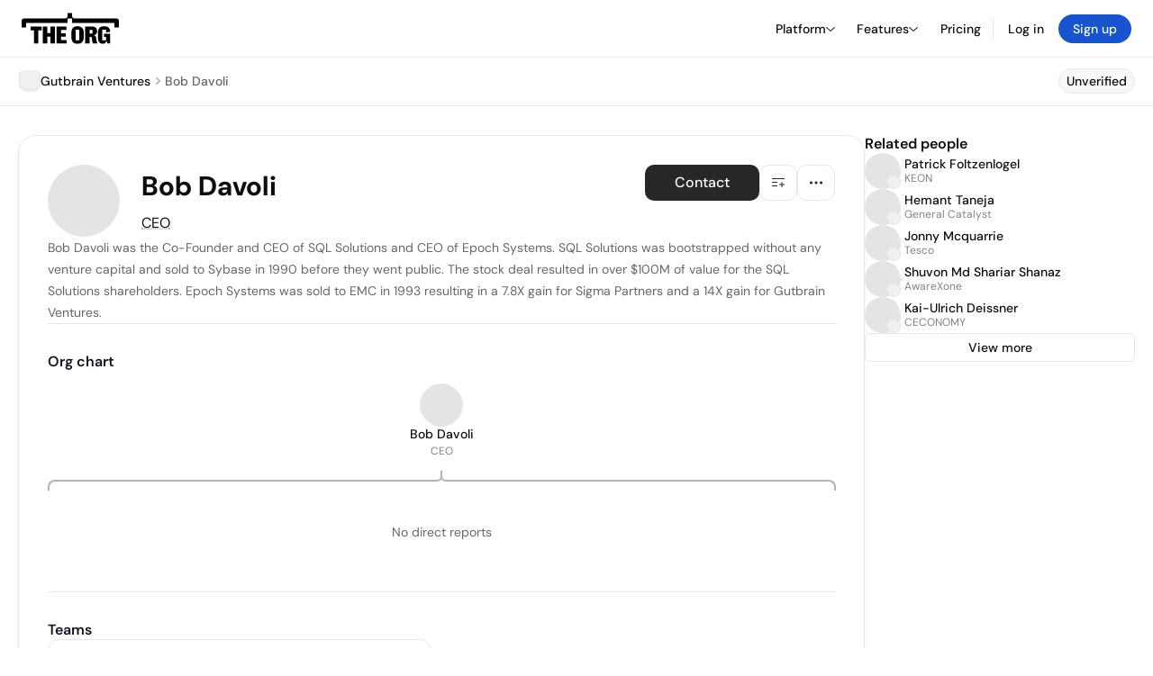

--- FILE ---
content_type: text/html; charset=utf-8
request_url: https://theorg.com/org/gutbrain-ventures/org-chart/bob-davoli
body_size: 22471
content:
<!DOCTYPE html><html class="no-js no-touch" lang="en"><head><link rel="apple-touch-icon" href="/_next/static/media/apple-touch-icon.64259cfd.png"/><link rel="dns-prefetch" href="https://cdn.theorg.com"/><link rel="preconnect" href="https://cdn.theorg.com"/><title>Bob Davoli - CEO at Gutbrain Ventures | The Org</title><meta name="viewport" content="width=device-width, initial-scale=1, maximum-scale=1.0, user-scalable=no"/><meta charSet="utf-8"/><meta name="mobile-web-app-capable" content="yes"/><meta name="apple-mobile-web-app-capable" content="yes"/><meta name="apple-mobile-web-app-status-bar-style" content="default"/><link rel="apple-touch-icon" href="/_next/static/media/apple-touch-icon.64259cfd.png"/><meta name="robots" content="all"/><meta name="description" content="Bob Davoli was the Co-Founder and CEO of SQL Solutions and CEO of Epoch Systems."/><meta name="thumbnail" content="https://cdn.theorg.com/18c740dc-597f-4603-a238-42b2c43cdd46_medium.jpg"/><meta itemProp="name" content="Bob Davoli - CEO at Gutbrain Ventures | The Org"/><meta itemProp="description" content="Bob Davoli was the Co-Founder and CEO of SQL Solutions and CEO of Epoch Systems."/><meta itemProp="image" content="https://cdn.theorg.com/og/position?name=Bob+Davoli&amp;image=https%3A%2F%2Fcdn.theorg.com%2F18c740dc-597f-4603-a238-42b2c43cdd46_thumb.jpg&amp;position=CEO&amp;company=Gutbrain+Ventures&amp;logo=https%3A%2F%2Fcdn.theorg.com%2Fa74f6b9b-0d1c-4578-a301-dec78a9adddb_thumb.jpg&amp;description=Bob+Davoli+was+the+Co-Founder+and+CEO+of+SQL+Solutions+and+CEO+of+Epoch+Systems."/><meta name="twitter:card" content="summary_large_image"/><meta name="twitter:site" content="@theorghq"/><meta name="twitter:title" content="Bob Davoli - CEO at Gutbrain Ventures | The Org"/><meta name="twitter:description" content="Bob Davoli was the Co-Founder and CEO of SQL Solutions and CEO of Epoch Systems."/><meta name="twitter:creator" content="@theorghq"/><meta name="twitter:image" content="https://cdn.theorg.com/og/position?name=Bob+Davoli&amp;image=https%3A%2F%2Fcdn.theorg.com%2F18c740dc-597f-4603-a238-42b2c43cdd46_thumb.jpg&amp;position=CEO&amp;company=Gutbrain+Ventures&amp;logo=https%3A%2F%2Fcdn.theorg.com%2Fa74f6b9b-0d1c-4578-a301-dec78a9adddb_thumb.jpg&amp;description=Bob+Davoli+was+the+Co-Founder+and+CEO+of+SQL+Solutions+and+CEO+of+Epoch+Systems."/><meta property="twitter:url" content="https://theorg.com/org/gutbrain-ventures/org-chart/bob-davoli"/><meta property="og:title" content="Bob Davoli - CEO at Gutbrain Ventures | The Org"/><meta property="og:type" content="website"/><meta property="og:url" content="https://theorg.com/org/gutbrain-ventures/org-chart/bob-davoli"/><link rel="canonical" href="https://theorg.com/org/gutbrain-ventures/org-chart/bob-davoli"/><meta property="og:image" content="https://cdn.theorg.com/og/position?name=Bob+Davoli&amp;image=https%3A%2F%2Fcdn.theorg.com%2F18c740dc-597f-4603-a238-42b2c43cdd46_thumb.jpg&amp;position=CEO&amp;company=Gutbrain+Ventures&amp;logo=https%3A%2F%2Fcdn.theorg.com%2Fa74f6b9b-0d1c-4578-a301-dec78a9adddb_thumb.jpg&amp;description=Bob+Davoli+was+the+Co-Founder+and+CEO+of+SQL+Solutions+and+CEO+of+Epoch+Systems."/><meta property="og:image:width" content="2048"/><meta property="og:image:height" content="1200"/><meta property="og:description" content="Bob Davoli was the Co-Founder and CEO of SQL Solutions and CEO of Epoch Systems."/><meta property="og:site_name" content="THE ORG"/><meta property="fb:app_id" content="330925187371615"/><script id="org-amp-script" type="application/ld+json">{"@context":"https://schema.org","@type":"ProfilePage","breadcrumbs":{"@context":"https://schema.org","@type":"BreadcrumbList","itemListElement":[{"@type":"ListItem","position":1,"name":"Gutbrain Ventures","item":"https://theorg.com/org/gutbrain-ventures"},{"@type":"ListItem","position":2,"name":"Bob Davoli"}]},"mainEntity":{"@context":"https://schema.org","@type":"Person","image":"https://cdn.theorg.com/18c740dc-597f-4603-a238-42b2c43cdd46_medium.jpg","name":"Bob Davoli","jobTitle":"CEO","description":"Bob Davoli was the Co-Founder and CEO of SQL Solutions and CEO of Epoch Systems. SQL Solutions was bootstrapped without any venture capital and sold to Sybase in 1990 before they went public. The stock deal resulted in over $100M of value for the SQL Solutions shareholders. Epoch Systems was sold to EMC in 1993 resulting in a 7.8X gain for Sigma Partners and a 14X gain for Gutbrain Ventures.","sameAs":[],"worksFor":{"@context":"https://schema.org","@type":"Organization","name":"Gutbrain Ventures","legalName":"Gutbrain Ventures","logo":{"@type":"ImageObject","url":"https://cdn.theorg.com/a74f6b9b-0d1c-4578-a301-dec78a9adddb_medium.jpg"}}}}</script><link rel="dns-prefetch" href="https://cdn.theorg.com"/><link rel="preconnect" href="https://cdn.theorg.com"/><link rel="preload" href="https://cdn.theorg.com/18c740dc-597f-4603-a238-42b2c43cdd46_thumb.jpg" as="image"/><meta name="next-head-count" content="37"/><style>
        /* Branding on the banner */
          a#CybotCookiebotDialogPoweredbyCybot,
          div#CybotCookiebotDialogPoweredByText,
          div#CybotCookiebotDialogHeader {
            display: none;
          }

          /* Branding on the Privacy trigger */
          #CookiebotWidget .CookiebotWidget-body .CookiebotWidget-main-logo {
              display: none;
          }
      </style><link rel="preconnect" href="https://consentcdn.cookiebot.com/"/><script async="" id="Cookiebot" src="https://consent.cookiebot.com/uc.js" data-cbid="46b327ce-c3bf-4c3a-94d7-32411fa4e7b8" type="text/javascript"></script><script id="aws-rum-script">
          (function(n,i,v,r,s,c,x,z){x=window.AwsRumClient={q:[],n:n,i:i,v:v,r:r,c:c};window[n]=function(c,p){x.q.push({c:c,p:p});};z=document.createElement('script');z.async=true;z.src=s;document.head.insertBefore(z,document.head.getElementsByTagName('script')[0]);})(
            'cwr',
            '25b33a8b-c0eb-46e6-8b46-ed0a214c9fff',
            '1.0.0-bd1d0e5',
            'us-west-1',
            'https://client.rum.us-east-1.amazonaws.com/1.19.0/cwr.js',
            {
              sessionSampleRate: 0.01,
              identityPoolId: "us-west-1:d68daa46-0bea-45a4-a95c-d0c514dc8de5",
              endpoint: "https://dataplane.rum.us-west-1.amazonaws.com",
              telemetries: ["errors","http"],
              allowCookies: true,
              enableXRay: false
            }
          );
        </script><link rel="preload" href="/_next/static/css/d37476114cf7a1d8.css?dpl=3aad0e085bcb5e097cf2af2c2dd169bf5800fcf48438bbc7d5bf370136ec5170363936613939633164636563636430303038396239393530" as="style"/><link rel="stylesheet" href="/_next/static/css/d37476114cf7a1d8.css?dpl=3aad0e085bcb5e097cf2af2c2dd169bf5800fcf48438bbc7d5bf370136ec5170363936613939633164636563636430303038396239393530" data-n-g=""/><link rel="preload" href="/_next/static/css/a75a47edc11b9300.css?dpl=3aad0e085bcb5e097cf2af2c2dd169bf5800fcf48438bbc7d5bf370136ec5170363936613939633164636563636430303038396239393530" as="style"/><link rel="stylesheet" href="/_next/static/css/a75a47edc11b9300.css?dpl=3aad0e085bcb5e097cf2af2c2dd169bf5800fcf48438bbc7d5bf370136ec5170363936613939633164636563636430303038396239393530" data-n-p=""/><link rel="preload" href="/_next/static/css/2b67e36b5351a15a.css?dpl=3aad0e085bcb5e097cf2af2c2dd169bf5800fcf48438bbc7d5bf370136ec5170363936613939633164636563636430303038396239393530" as="style"/><link rel="stylesheet" href="/_next/static/css/2b67e36b5351a15a.css?dpl=3aad0e085bcb5e097cf2af2c2dd169bf5800fcf48438bbc7d5bf370136ec5170363936613939633164636563636430303038396239393530" data-n-p=""/><link rel="preload" href="/_next/static/css/e867d8cbb91d2d2c.css?dpl=3aad0e085bcb5e097cf2af2c2dd169bf5800fcf48438bbc7d5bf370136ec5170363936613939633164636563636430303038396239393530" as="style"/><link rel="stylesheet" href="/_next/static/css/e867d8cbb91d2d2c.css?dpl=3aad0e085bcb5e097cf2af2c2dd169bf5800fcf48438bbc7d5bf370136ec5170363936613939633164636563636430303038396239393530"/><link rel="preload" href="/_next/static/css/f6cd5d3474c8b566.css?dpl=3aad0e085bcb5e097cf2af2c2dd169bf5800fcf48438bbc7d5bf370136ec5170363936613939633164636563636430303038396239393530" as="style"/><link rel="stylesheet" href="/_next/static/css/f6cd5d3474c8b566.css?dpl=3aad0e085bcb5e097cf2af2c2dd169bf5800fcf48438bbc7d5bf370136ec5170363936613939633164636563636430303038396239393530"/><link rel="preload" href="/_next/static/css/3d9e1ff967e6bdd9.css?dpl=3aad0e085bcb5e097cf2af2c2dd169bf5800fcf48438bbc7d5bf370136ec5170363936613939633164636563636430303038396239393530" as="style"/><link rel="stylesheet" href="/_next/static/css/3d9e1ff967e6bdd9.css?dpl=3aad0e085bcb5e097cf2af2c2dd169bf5800fcf48438bbc7d5bf370136ec5170363936613939633164636563636430303038396239393530"/><link rel="preload" href="/_next/static/css/1fa581172ebfb2ee.css?dpl=3aad0e085bcb5e097cf2af2c2dd169bf5800fcf48438bbc7d5bf370136ec5170363936613939633164636563636430303038396239393530" as="style"/><link rel="stylesheet" href="/_next/static/css/1fa581172ebfb2ee.css?dpl=3aad0e085bcb5e097cf2af2c2dd169bf5800fcf48438bbc7d5bf370136ec5170363936613939633164636563636430303038396239393530"/><link rel="preload" href="/_next/static/css/b48747324785e7ce.css?dpl=3aad0e085bcb5e097cf2af2c2dd169bf5800fcf48438bbc7d5bf370136ec5170363936613939633164636563636430303038396239393530" as="style"/><link rel="stylesheet" href="/_next/static/css/b48747324785e7ce.css?dpl=3aad0e085bcb5e097cf2af2c2dd169bf5800fcf48438bbc7d5bf370136ec5170363936613939633164636563636430303038396239393530"/><link rel="preload" href="/_next/static/css/2af55ba3fd19a702.css?dpl=3aad0e085bcb5e097cf2af2c2dd169bf5800fcf48438bbc7d5bf370136ec5170363936613939633164636563636430303038396239393530" as="style"/><link rel="stylesheet" href="/_next/static/css/2af55ba3fd19a702.css?dpl=3aad0e085bcb5e097cf2af2c2dd169bf5800fcf48438bbc7d5bf370136ec5170363936613939633164636563636430303038396239393530"/><link rel="preload" href="/_next/static/css/d94723060406447d.css?dpl=3aad0e085bcb5e097cf2af2c2dd169bf5800fcf48438bbc7d5bf370136ec5170363936613939633164636563636430303038396239393530" as="style"/><link rel="stylesheet" href="/_next/static/css/d94723060406447d.css?dpl=3aad0e085bcb5e097cf2af2c2dd169bf5800fcf48438bbc7d5bf370136ec5170363936613939633164636563636430303038396239393530"/><link rel="preload" href="/_next/static/css/26cf048982ed5753.css?dpl=3aad0e085bcb5e097cf2af2c2dd169bf5800fcf48438bbc7d5bf370136ec5170363936613939633164636563636430303038396239393530" as="style"/><link rel="stylesheet" href="/_next/static/css/26cf048982ed5753.css?dpl=3aad0e085bcb5e097cf2af2c2dd169bf5800fcf48438bbc7d5bf370136ec5170363936613939633164636563636430303038396239393530"/><noscript data-n-css=""></noscript><script defer="" nomodule="" src="/_next/static/chunks/polyfills-42372ed130431b0a.js?dpl=3aad0e085bcb5e097cf2af2c2dd169bf5800fcf48438bbc7d5bf370136ec5170363936613939633164636563636430303038396239393530"></script><script defer="" src="/_next/static/chunks/6064-9ac4112e9d395673.js?dpl=3aad0e085bcb5e097cf2af2c2dd169bf5800fcf48438bbc7d5bf370136ec5170363936613939633164636563636430303038396239393530"></script><script defer="" src="/_next/static/chunks/7583.c580e21c48dad48c.js?dpl=3aad0e085bcb5e097cf2af2c2dd169bf5800fcf48438bbc7d5bf370136ec5170363936613939633164636563636430303038396239393530"></script><script defer="" src="/_next/static/chunks/5403-a2f88b28d3ba5378.js?dpl=3aad0e085bcb5e097cf2af2c2dd169bf5800fcf48438bbc7d5bf370136ec5170363936613939633164636563636430303038396239393530"></script><script defer="" src="/_next/static/chunks/595-2479b77802ac3f83.js?dpl=3aad0e085bcb5e097cf2af2c2dd169bf5800fcf48438bbc7d5bf370136ec5170363936613939633164636563636430303038396239393530"></script><script defer="" src="/_next/static/chunks/8036-f6bde0eb3d00d7ae.js?dpl=3aad0e085bcb5e097cf2af2c2dd169bf5800fcf48438bbc7d5bf370136ec5170363936613939633164636563636430303038396239393530"></script><script defer="" src="/_next/static/chunks/6666-78d6d82f48cd7ffd.js?dpl=3aad0e085bcb5e097cf2af2c2dd169bf5800fcf48438bbc7d5bf370136ec5170363936613939633164636563636430303038396239393530"></script><script defer="" src="/_next/static/chunks/9054-fca9d50b479d0e80.js?dpl=3aad0e085bcb5e097cf2af2c2dd169bf5800fcf48438bbc7d5bf370136ec5170363936613939633164636563636430303038396239393530"></script><script defer="" src="/_next/static/chunks/5166-5818a1cbfd936eea.js?dpl=3aad0e085bcb5e097cf2af2c2dd169bf5800fcf48438bbc7d5bf370136ec5170363936613939633164636563636430303038396239393530"></script><script defer="" src="/_next/static/chunks/6167-4300032b82b40cf3.js?dpl=3aad0e085bcb5e097cf2af2c2dd169bf5800fcf48438bbc7d5bf370136ec5170363936613939633164636563636430303038396239393530"></script><script defer="" src="/_next/static/chunks/3063.8c46c0b7cac04303.js?dpl=3aad0e085bcb5e097cf2af2c2dd169bf5800fcf48438bbc7d5bf370136ec5170363936613939633164636563636430303038396239393530"></script><script defer="" src="/_next/static/chunks/5594.fb6aa81946b3f801.js?dpl=3aad0e085bcb5e097cf2af2c2dd169bf5800fcf48438bbc7d5bf370136ec5170363936613939633164636563636430303038396239393530"></script><script defer="" src="/_next/static/chunks/5675-d6125e4f7c7f0001.js?dpl=3aad0e085bcb5e097cf2af2c2dd169bf5800fcf48438bbc7d5bf370136ec5170363936613939633164636563636430303038396239393530"></script><script defer="" src="/_next/static/chunks/8124-c5910b2597d6e037.js?dpl=3aad0e085bcb5e097cf2af2c2dd169bf5800fcf48438bbc7d5bf370136ec5170363936613939633164636563636430303038396239393530"></script><script defer="" src="/_next/static/chunks/8394-e0c58b636c057564.js?dpl=3aad0e085bcb5e097cf2af2c2dd169bf5800fcf48438bbc7d5bf370136ec5170363936613939633164636563636430303038396239393530"></script><script defer="" src="/_next/static/chunks/956-11b005fb92821045.js?dpl=3aad0e085bcb5e097cf2af2c2dd169bf5800fcf48438bbc7d5bf370136ec5170363936613939633164636563636430303038396239393530"></script><script defer="" src="/_next/static/chunks/2930-6e1b868cabeaf073.js?dpl=3aad0e085bcb5e097cf2af2c2dd169bf5800fcf48438bbc7d5bf370136ec5170363936613939633164636563636430303038396239393530"></script><script defer="" src="/_next/static/chunks/4298-c66791bcc95dd0f4.js?dpl=3aad0e085bcb5e097cf2af2c2dd169bf5800fcf48438bbc7d5bf370136ec5170363936613939633164636563636430303038396239393530"></script><script defer="" src="/_next/static/chunks/3921-7aa589a10fa50934.js?dpl=3aad0e085bcb5e097cf2af2c2dd169bf5800fcf48438bbc7d5bf370136ec5170363936613939633164636563636430303038396239393530"></script><script defer="" src="/_next/static/chunks/115-c847a14428f0be6f.js?dpl=3aad0e085bcb5e097cf2af2c2dd169bf5800fcf48438bbc7d5bf370136ec5170363936613939633164636563636430303038396239393530"></script><script defer="" src="/_next/static/chunks/7188-9e014de5fdf72156.js?dpl=3aad0e085bcb5e097cf2af2c2dd169bf5800fcf48438bbc7d5bf370136ec5170363936613939633164636563636430303038396239393530"></script><script defer="" src="/_next/static/chunks/2291-133af90a3a542e0b.js?dpl=3aad0e085bcb5e097cf2af2c2dd169bf5800fcf48438bbc7d5bf370136ec5170363936613939633164636563636430303038396239393530"></script><script defer="" src="/_next/static/chunks/1316-4ab3e348a21f4a53.js?dpl=3aad0e085bcb5e097cf2af2c2dd169bf5800fcf48438bbc7d5bf370136ec5170363936613939633164636563636430303038396239393530"></script><script defer="" src="/_next/static/chunks/3945-e251021864123278.js?dpl=3aad0e085bcb5e097cf2af2c2dd169bf5800fcf48438bbc7d5bf370136ec5170363936613939633164636563636430303038396239393530"></script><script defer="" src="/_next/static/chunks/185-7afa12c1d54e6e87.js?dpl=3aad0e085bcb5e097cf2af2c2dd169bf5800fcf48438bbc7d5bf370136ec5170363936613939633164636563636430303038396239393530"></script><script defer="" src="/_next/static/chunks/6815-09ca73f3722a36ef.js?dpl=3aad0e085bcb5e097cf2af2c2dd169bf5800fcf48438bbc7d5bf370136ec5170363936613939633164636563636430303038396239393530"></script><script defer="" src="/_next/static/chunks/4736-383a5f1b8be5aa9c.js?dpl=3aad0e085bcb5e097cf2af2c2dd169bf5800fcf48438bbc7d5bf370136ec5170363936613939633164636563636430303038396239393530"></script><script defer="" src="/_next/static/chunks/1737-33516bda10523823.js?dpl=3aad0e085bcb5e097cf2af2c2dd169bf5800fcf48438bbc7d5bf370136ec5170363936613939633164636563636430303038396239393530"></script><script defer="" src="/_next/static/chunks/2053-2a5c0eee72a6d22a.js?dpl=3aad0e085bcb5e097cf2af2c2dd169bf5800fcf48438bbc7d5bf370136ec5170363936613939633164636563636430303038396239393530"></script><script defer="" src="/_next/static/chunks/3745-1483066aab723fa8.js?dpl=3aad0e085bcb5e097cf2af2c2dd169bf5800fcf48438bbc7d5bf370136ec5170363936613939633164636563636430303038396239393530"></script><script defer="" src="/_next/static/chunks/2593-39952363e8f1f18c.js?dpl=3aad0e085bcb5e097cf2af2c2dd169bf5800fcf48438bbc7d5bf370136ec5170363936613939633164636563636430303038396239393530"></script><script defer="" src="/_next/static/chunks/6698-36670660baff615a.js?dpl=3aad0e085bcb5e097cf2af2c2dd169bf5800fcf48438bbc7d5bf370136ec5170363936613939633164636563636430303038396239393530"></script><script src="/_next/static/chunks/webpack-46ef2ebfb0e7f6d0.js?dpl=3aad0e085bcb5e097cf2af2c2dd169bf5800fcf48438bbc7d5bf370136ec5170363936613939633164636563636430303038396239393530" defer=""></script><script src="/_next/static/chunks/framework-94bd750d1b93951a.js?dpl=3aad0e085bcb5e097cf2af2c2dd169bf5800fcf48438bbc7d5bf370136ec5170363936613939633164636563636430303038396239393530" defer=""></script><script src="/_next/static/chunks/main-e16388db67f8cb43.js?dpl=3aad0e085bcb5e097cf2af2c2dd169bf5800fcf48438bbc7d5bf370136ec5170363936613939633164636563636430303038396239393530" defer=""></script><script src="/_next/static/chunks/pages/_app-650e09610497cce4.js?dpl=3aad0e085bcb5e097cf2af2c2dd169bf5800fcf48438bbc7d5bf370136ec5170363936613939633164636563636430303038396239393530" defer=""></script><script src="/_next/static/chunks/1664-097cf1773184f113.js?dpl=3aad0e085bcb5e097cf2af2c2dd169bf5800fcf48438bbc7d5bf370136ec5170363936613939633164636563636430303038396239393530" defer=""></script><script src="/_next/static/chunks/2765-e66ae06e9c023488.js?dpl=3aad0e085bcb5e097cf2af2c2dd169bf5800fcf48438bbc7d5bf370136ec5170363936613939633164636563636430303038396239393530" defer=""></script><script src="/_next/static/chunks/7767-9941bfd1874e6822.js?dpl=3aad0e085bcb5e097cf2af2c2dd169bf5800fcf48438bbc7d5bf370136ec5170363936613939633164636563636430303038396239393530" defer=""></script><script src="/_next/static/chunks/9368-0236eaab4cd842e1.js?dpl=3aad0e085bcb5e097cf2af2c2dd169bf5800fcf48438bbc7d5bf370136ec5170363936613939633164636563636430303038396239393530" defer=""></script><script src="/_next/static/chunks/8155-71b9c4c32fec240f.js?dpl=3aad0e085bcb5e097cf2af2c2dd169bf5800fcf48438bbc7d5bf370136ec5170363936613939633164636563636430303038396239393530" defer=""></script><script src="/_next/static/chunks/4906-115b9b6e02073cc5.js?dpl=3aad0e085bcb5e097cf2af2c2dd169bf5800fcf48438bbc7d5bf370136ec5170363936613939633164636563636430303038396239393530" defer=""></script><script src="/_next/static/chunks/3537-fd6e726f4d672916.js?dpl=3aad0e085bcb5e097cf2af2c2dd169bf5800fcf48438bbc7d5bf370136ec5170363936613939633164636563636430303038396239393530" defer=""></script><script src="/_next/static/chunks/7887-7069638910a709de.js?dpl=3aad0e085bcb5e097cf2af2c2dd169bf5800fcf48438bbc7d5bf370136ec5170363936613939633164636563636430303038396239393530" defer=""></script><script src="/_next/static/chunks/4712-bb26b6e186408809.js?dpl=3aad0e085bcb5e097cf2af2c2dd169bf5800fcf48438bbc7d5bf370136ec5170363936613939633164636563636430303038396239393530" defer=""></script><script src="/_next/static/chunks/5041-e221f794f9a8121d.js?dpl=3aad0e085bcb5e097cf2af2c2dd169bf5800fcf48438bbc7d5bf370136ec5170363936613939633164636563636430303038396239393530" defer=""></script><script src="/_next/static/chunks/1867-06e15a3f8945d808.js?dpl=3aad0e085bcb5e097cf2af2c2dd169bf5800fcf48438bbc7d5bf370136ec5170363936613939633164636563636430303038396239393530" defer=""></script><script src="/_next/static/chunks/3670-d3c2cf7c4d7c11cf.js?dpl=3aad0e085bcb5e097cf2af2c2dd169bf5800fcf48438bbc7d5bf370136ec5170363936613939633164636563636430303038396239393530" defer=""></script><script src="/_next/static/chunks/6888-ba519d47a52a11eb.js?dpl=3aad0e085bcb5e097cf2af2c2dd169bf5800fcf48438bbc7d5bf370136ec5170363936613939633164636563636430303038396239393530" defer=""></script><script src="/_next/static/chunks/1033-c75e4c5fc583579a.js?dpl=3aad0e085bcb5e097cf2af2c2dd169bf5800fcf48438bbc7d5bf370136ec5170363936613939633164636563636430303038396239393530" defer=""></script><script src="/_next/static/chunks/9629-d4974792c2c80034.js?dpl=3aad0e085bcb5e097cf2af2c2dd169bf5800fcf48438bbc7d5bf370136ec5170363936613939633164636563636430303038396239393530" defer=""></script><script src="/_next/static/chunks/3330-6b2f408e8911b4c8.js?dpl=3aad0e085bcb5e097cf2af2c2dd169bf5800fcf48438bbc7d5bf370136ec5170363936613939633164636563636430303038396239393530" defer=""></script><script src="/_next/static/chunks/1459-b49b4b832a8eaa5a.js?dpl=3aad0e085bcb5e097cf2af2c2dd169bf5800fcf48438bbc7d5bf370136ec5170363936613939633164636563636430303038396239393530" defer=""></script><script src="/_next/static/chunks/3587-628648317d7b1717.js?dpl=3aad0e085bcb5e097cf2af2c2dd169bf5800fcf48438bbc7d5bf370136ec5170363936613939633164636563636430303038396239393530" defer=""></script><script src="/_next/static/chunks/4968-a04761ef989b9b96.js?dpl=3aad0e085bcb5e097cf2af2c2dd169bf5800fcf48438bbc7d5bf370136ec5170363936613939633164636563636430303038396239393530" defer=""></script><script src="/_next/static/chunks/5936-8752fcb78cdc81e5.js?dpl=3aad0e085bcb5e097cf2af2c2dd169bf5800fcf48438bbc7d5bf370136ec5170363936613939633164636563636430303038396239393530" defer=""></script><script src="/_next/static/chunks/1145-8fb2e30a7313d7f0.js?dpl=3aad0e085bcb5e097cf2af2c2dd169bf5800fcf48438bbc7d5bf370136ec5170363936613939633164636563636430303038396239393530" defer=""></script><script src="/_next/static/chunks/2910-9417df9fe5d394ff.js?dpl=3aad0e085bcb5e097cf2af2c2dd169bf5800fcf48438bbc7d5bf370136ec5170363936613939633164636563636430303038396239393530" defer=""></script><script src="/_next/static/chunks/8556-4d58954c5d3fa7cf.js?dpl=3aad0e085bcb5e097cf2af2c2dd169bf5800fcf48438bbc7d5bf370136ec5170363936613939633164636563636430303038396239393530" defer=""></script><script src="/_next/static/chunks/9636-9bcd40ae23466b82.js?dpl=3aad0e085bcb5e097cf2af2c2dd169bf5800fcf48438bbc7d5bf370136ec5170363936613939633164636563636430303038396239393530" defer=""></script><script src="/_next/static/chunks/5224-0d9147281644bfee.js?dpl=3aad0e085bcb5e097cf2af2c2dd169bf5800fcf48438bbc7d5bf370136ec5170363936613939633164636563636430303038396239393530" defer=""></script><script src="/_next/static/chunks/pages/org/%5BcompanySlug%5D/org-chart/%5BpositionSlug%5D-3b1e4a88dbb09a82.js?dpl=3aad0e085bcb5e097cf2af2c2dd169bf5800fcf48438bbc7d5bf370136ec5170363936613939633164636563636430303038396239393530" defer=""></script><script src="/_next/static/yOIu3H4tdMoYqe_bBydPP/_buildManifest.js?dpl=3aad0e085bcb5e097cf2af2c2dd169bf5800fcf48438bbc7d5bf370136ec5170363936613939633164636563636430303038396239393530" defer=""></script><script src="/_next/static/yOIu3H4tdMoYqe_bBydPP/_ssgManifest.js?dpl=3aad0e085bcb5e097cf2af2c2dd169bf5800fcf48438bbc7d5bf370136ec5170363936613939633164636563636430303038396239393530" defer=""></script><style data-styled="" data-styled-version="5.3.6">@font-face{font-family:'DMSans';src:url('https://cdn.theorg.com/fonts/DMSans-Variable.woff2') format('woff2');font-weight:100 1000;font-style:normal;font-display:swap;}/*!sc*/
@font-face{font-family:'Inter';src:url('https://cdn.theorg.com/fonts/Inter/Regular/Inter-Regular.woff2') format('woff2'),url('https://cdn.theorg.com/fonts/Inter/Regular/Inter-Regular.woff') format('woff');font-weight:400;font-style:normal;font-display:swap;}/*!sc*/
@font-face{font-family:'Inter';src:url('https://cdn.theorg.com/fonts/Inter/Italic/Inter-Italic.woff2') format('woff2'),url('https://cdn.theorg.com/fonts/Inter/Italic/Inter-Italic.woff') format('woff');font-weight:400;font-style:italic;font-display:swap;}/*!sc*/
@font-face{font-family:'Inter';src:url('https://cdn.theorg.com/fonts/Inter/Medium/Inter-Medium.woff2') format('woff2'),url('https://cdn.theorg.com/fonts/Inter/Medium/Inter-Medium.woff') format('woff');font-weight:500;font-style:normal;font-display:swap;}/*!sc*/
@font-face{font-family:'Inter';src:url("https://cdn.theorg.com/fonts/Inter/SemiBold/Inter-SemiBold.woff2") format("woff2"),url("https://cdn.theorg.com/fonts/Inter/SemiBold/Inter-SemiBold.woff") format("woff");font-weight:600;font-style:normal;font-display:swap;}/*!sc*/
@font-face{font-family:'Inter';src:url('https://cdn.theorg.com/fonts/Inter/Bold/Inter-Bold.woff2') format('woff2'),url('https://cdn.theorg.com/fonts/Inter/Bold/Inter-Bold.woff') format('woff');font-weight:700;font-style:normal;font-display:swap;}/*!sc*/
@font-face{font-family:'Inter';src:url('https://cdn.theorg.com/fonts/Inter/Black/Inter-Black.woff2') format('woff2'),url('https://cdn.theorg.com/fonts/Inter/Black/Inter-Black.woff') format('woff');font-weight:900;font-style:normal;font-display:swap;}/*!sc*/
@font-face{font-family:'PP Right Grotesk';font-style:normal;font-weight:900;font-display:swap;src:url('https://cdn.theorg.com/fonts/PPRightGrotesk/Black/PPRightGrotesk-CompactBlack.woff2') format('woff2'),url('https://cdn.theorg.com/fonts/PPRightGrotesk/Black/PPRightGrotesk-CompactBlack.woff') format('woff');}/*!sc*/
@font-face{font-family:'PP Right Grotesk';font-style:italic;font-weight:900;font-display:swap;src:url('https://cdn.theorg.com/fonts/PPRightGrotesk/Italic/PPRightGrotesk-SpatialBlackItalic.woff2') format('woff2'),url('https://cdn.theorg.com/fonts/PPRightGrotesk/Italic/PPRightGrotesk-SpatialBlackItalic.woff') format('woff');}/*!sc*/
@font-face{font-family:'Inter';font-style:normal;font-weight:400;font-display:swap;src:url("https://cdn.theorg.com/fonts/Inter/Regular/Inter-Regular.woff2") format("woff2"),url("https://cdn.theorg.com/fonts/Inter/Regular/Inter-Regular.woff") format("woff");}/*!sc*/
@font-face{font-family:'Inter';font-style:italic;font-weight:400;font-display:swap;src:url("https://cdn.theorg.com/fonts/Inter/Italic/Inter-Italic.woff2") format("woff2"),url("https://cdn.theorg.com/fonts/Inter/Italic/Inter-Italic.woff") format("woff");}/*!sc*/
@font-face{font-family:'Inter';font-style:normal;font-weight:500;font-display:swap;src:url("https://cdn.theorg.com/fonts/Inter/Medium/Inter-Medium.woff2") format("woff2"),url("https://cdn.theorg.com/fonts/Inter/Medium/Inter-Medium.woff") format("woff");}/*!sc*/
@font-face{font-family:'Inter';font-style:normal;font-weight:600;font-display:swap;src:url("https://cdn.theorg.com/fonts/Inter/SemiBold/Inter-SemiBold.woff2") format("woff2"),url("https://cdn.theorg.com/fonts/Inter/SemiBold/Inter-SemiBold.woff") format("woff");}/*!sc*/
@font-face{font-family:'Inter';font-style:normal;font-weight:700;font-display:swap;src:url("https://cdn.theorg.com/fonts/Inter/Bold/Inter-Bold.woff2") format("woff2"),url("https://cdn.theorg.com/fonts/Inter/Bold/Inter-Bold.woff") format("woff");}/*!sc*/
@font-face{font-family:'Inter';font-style:normal;font-weight:900;font-display:swap;src:url("https://cdn.theorg.com/fonts/Inter/Black/Inter-Black.woff2") format("woff2"),url("https://cdn.theorg.com/fonts/Inter/Black/Inter-Black.woff") format("woff");}/*!sc*/
@font-face{font-family:'PP Editorial New';font-style:normal;font-weight:400;font-display:swap;src:url('https://cdn.theorg.com/fonts/PPEditorialNew/PPEditorialNew-Regular.woff2') format('woff2'),url('https://cdn.theorg.com/fonts/PPEditorialNew/PPEditorialNew-Regular.woff') format('woff');}/*!sc*/
@font-face{font-family:'Instrument Serif';font-style:normal;font-weight:400;font-display:swap;src:url('https://cdn.theorg.com/fonts/InstrumentSerif/InstrumentSerif-Regular.woff2') format('woff2'),url('https://cdn.theorg.com/fonts/InstrumentSerif/InstrumentSerif-Regular.woff') format('woff');}/*!sc*/
@font-face{font-family:'Instrument Sans';font-style:normal;font-weight:400;font-display:swap;src:url('https://cdn.theorg.com/fonts/InstrumentSans/InstrumentSans-Regular.woff2') format('woff2'),url('https://cdn.theorg.com/fonts/InstrumentSans/InstrumentSans-Regular.woff') format('woff');}/*!sc*/
@font-face{font-family:'Inter Display';font-style:normal;font-weight:400;font-display:swap;src:url('https://cdn.theorg.com/fonts/Inter/InterDisplay-Regular.woff2') format('woff2');}/*!sc*/
@font-face{font-family:'Inter Display';font-style:normal;font-weight:500;font-display:swap;src:url('https://cdn.theorg.com/fonts/Inter/InterDisplay-Medium.woff2') format('woff2');}/*!sc*/
@font-face{font-family:'Inter Display';font-style:normal;font-weight:600;font-display:swap;src:url('https://cdn.theorg.com/fonts/Inter/InterDisplay-SemiBold.woff2') format('woff2');}/*!sc*/
@font-face{font-family:'Inter Display';font-style:normal;font-weight:700;font-display:swap;src:url('https://cdn.theorg.com/fonts/Inter/InterDisplay-Bold.woff2') format('woff2');}/*!sc*/
html{color:hsl(0,0%,5%);font-size:16px;font-family:'DMSans',sans-serif;box-sizing:border-box;-webkit-font-smoothing:antialiased;text-rendering:optimizeLegibility;-moz-osx-font-smoothing:grayscale;line-height:1.15;-webkit-text-size-adjust:100%;}/*!sc*/
body{margin:0;background-color:hsl(0,0%,100%);-webkit-tap-highlight-color:transparent;overflow-x:hidden;}/*!sc*/
*,*::before,*::after{-webkit-box-sizing:inherit;box-sizing:inherit;}/*!sc*/
img{image-rendering:-webkit-optimize-contrast;}/*!sc*/
@media (-webkit-min-device-pixel-ratio:2),(min-resolution:192dpi){img{image-rendering:auto;}}/*!sc*/
button,a{-webkit-appearance:none;-moz-appearance:none;-webkit-appearance:none;-moz-appearance:none;appearance:none;margin:0;padding:0;border-width:0;background:none;-webkit-text-decoration:none;text-decoration:none;font-size:inherit;outline:none;}/*!sc*/
button:hover,a:hover{cursor:pointer;}/*!sc*/
a{color:#0F4BE5;}/*!sc*/
button{font-family:'DMSans',sans-serif;overflow:visible;}/*!sc*/
button::-moz-focus-inner{border:0;padding:0;}/*!sc*/
input:-webkit-autofill,input:-webkit-autofill:hover,input:-webkit-autofill:focus,input:-webkit-autofill:active{-webkit-transition:color 9999s ease-out,background-color 9999s ease-out;transition:color 9999s ease-out,background-color 9999s ease-out;-webkit-transition-delay:9999s;transition-delay:9999s;}/*!sc*/
input::-webkit-input-placeholder{line-height:normal !important;}/*!sc*/
input{font-family:'DMSans',sans-serif;}/*!sc*/
input[type="search"]::-webkit-search-decoration,input[type="search"]::-webkit-search-cancel-button,input[type="search"]::-webkit-search-results-button,input[type="search"]::-webkit-search-results-decoration{-webkit-appearance:none;}/*!sc*/
hr{display:block;height:1px;border:0;border-top:1px solid #eaeaeb;margin:1em 0;padding:0;box-sizing:content-box;overflow:visible;}/*!sc*/
audio,canvas,iframe,img,svg,video{vertical-align:middle;}/*!sc*/
fieldset{border:0;margin:0;padding:0;}/*!sc*/
textarea{resize:vertical;font-family:inherit;}/*!sc*/
select{background:inherit;}/*!sc*/
.ios-fix{position:fixed;left:0;right:0;}/*!sc*/
#_hj_feedback_container{z-index:600;position:relative;}/*!sc*/
.browserupgrade{margin:0.2em 0;background:#ccc;color:#0a0a0b;padding:0.2em 0;}/*!sc*/
.ReactCrop{background-color:transparent;border:1px solid white;}/*!sc*/
.ReactCrop__image{max-height:50vh;}/*!sc*/
@-webkit-keyframes react-loading-skeleton{100%{-webkit-transform:translateX(100%);-ms-transform:translateX(100%);transform:translateX(100%);}}/*!sc*/
@keyframes react-loading-skeleton{100%{-webkit-transform:translateX(100%);-ms-transform:translateX(100%);transform:translateX(100%);}}/*!sc*/
.react-loading-skeleton{--base-color:#ebebeb;--highlight-color:#f8f8f8;--animation-duration:1.5s;--animation-direction:normal;--pseudo-element-display:block;background-color:var(--base-color);width:100%;border-radius:0.25rem;display:-webkit-inline-box;display:-webkit-inline-flex;display:-ms-inline-flexbox;display:inline-flex;line-height:1;position:relative;-webkit-user-select:none;-moz-user-select:none;-ms-user-select:none;user-select:none;overflow:hidden;}/*!sc*/
.react-loading-skeleton::after{content:' ';display:var(--pseudo-element-display);position:absolute;top:0;left:0;right:0;height:100%;background-repeat:no-repeat;background-image:linear-gradient( 90deg,var(--base-color),var(--highlight-color),var(--base-color) );-webkit-transform:translateX(-100%);-ms-transform:translateX(-100%);transform:translateX(-100%);-webkit-animation-name:react-loading-skeleton;animation-name:react-loading-skeleton;-webkit-animation-direction:var(--animation-direction);animation-direction:var(--animation-direction);-webkit-animation-duration:var(--animation-duration);animation-duration:var(--animation-duration);-webkit-animation-timing-function:ease-in-out;animation-timing-function:ease-in-out;-webkit-animation-iteration-count:infinite;animation-iteration-count:infinite;}/*!sc*/
@media (prefers-reduced-motion){.react-loading-skeleton{--pseudo-element-display:none;}}/*!sc*/
.grecaptcha-badge{visibility:hidden !important;}/*!sc*/
data-styled.g1[id="sc-global-bMQxOs1"]{content:"sc-global-bMQxOs1,"}/*!sc*/
.jcPqlu{margin:0;font-size:16px;line-height:1;text-align:start;font-weight:400;color:hsl(0,0%,5%);white-space:pre-wrap;}/*!sc*/
.gDIsPF{margin:0;font-size:14px;line-height:1;text-align:start;font-weight:500;color:hsl(0,0%,5%);white-space:pre-wrap;}/*!sc*/
.ghVvoR{margin:0;font-size:16px;line-height:1;text-align:start;font-weight:700;color:hsl(0,0%,5%);white-space:pre-wrap;}/*!sc*/
.giVznU{margin:0;font-size:14px;line-height:1.75;text-align:start;font-weight:400;color:hsl(0,0%,40%);white-space:normal;}/*!sc*/
data-styled.g2[id="sc-50ad6258-0"]{content:"jcPqlu,gDIsPF,ghVvoR,giVznU,"}/*!sc*/
.iA-DRcw .lazy-load-image-background.opacity{opacity:0;}/*!sc*/
.iA-DRcw .lazy-load-image-background.opacity.lazy-load-image-loaded{opacity:1;-webkit-transition:opacity 0.175s;transition:opacity 0.175s;}/*!sc*/
data-styled.g24[id="sc-6f3e284-0"]{content:"iA-DRcw,"}/*!sc*/
.brtnyL{height:100%;width:100%;}/*!sc*/
data-styled.g25[id="sc-6f3e284-1"]{content:"brtnyL,"}/*!sc*/
.iPsfJV{display:-webkit-box;display:-webkit-flex;display:-ms-flexbox;display:flex;position:relative;overflow:visible !important;-webkit-box-pack:center;-webkit-justify-content:center;-ms-flex-pack:center;justify-content:center;-webkit-align-items:center;-webkit-box-align:center;-ms-flex-align:center;align-items:center;width:calc(3 * 8px);height:calc(3 * 8px);border-radius:8px;background-color:#f0f0f0;-webkit-flex-shrink:0;-ms-flex-negative:0;flex-shrink:0;color:white;}/*!sc*/
.eHZNEo{display:-webkit-box;display:-webkit-flex;display:-ms-flexbox;display:flex;position:relative;overflow:visible !important;-webkit-box-pack:center;-webkit-justify-content:center;-ms-flex-pack:center;justify-content:center;-webkit-align-items:center;-webkit-box-align:center;-ms-flex-align:center;align-items:center;width:calc(2 * 8px);height:calc(2 * 8px);border-radius:5px;background-color:#f0f0f0;-webkit-flex-shrink:0;-ms-flex-negative:0;flex-shrink:0;color:white;}/*!sc*/
data-styled.g26[id="sc-b0dd8cd4-0"]{content:"iPsfJV,eHZNEo,"}/*!sc*/
.gIHpSk{border:1px solid #e4e4e7;border-radius:8px;width:calc(3 * 8px);height:calc(3 * 8px);}/*!sc*/
.cUJCEp{border:1px solid #e4e4e7;border-radius:5px;width:calc(2 * 8px);height:calc(2 * 8px);}/*!sc*/
data-styled.g27[id="sc-b0dd8cd4-1"]{content:"gIHpSk,cUJCEp,"}/*!sc*/
.jgNZOx{position:-webkit-sticky;position:sticky;z-index:30;top:calc(var(--header-height) - 1px);margin-top:-1px;width:100%;-webkit-clip-path:inset(0 0 -10px 0);clip-path:inset(0 0 -10px 0);-webkit-backdrop-filter:saturate(180%) blur(24px);backdrop-filter:saturate(180%) blur(24px);background:rgba(255,255,255,0.95);border-bottom:1px solid hsla(0,0%,0%,0.1);-webkit-backdrop-filter:saturate(180%) blur(20px);-webkit-backdrop-filter:blur(10px);backdrop-filter:blur(10px);background:rgba(255,255,255,0.87);}/*!sc*/
data-styled.g34[id="sc-b7350130-0"]{content:"jgNZOx,"}/*!sc*/
.dJHWdM{min-height:54px;padding:0;display:-webkit-box;display:-webkit-flex;display:-ms-flexbox;display:flex;-webkit-align-items:center;-webkit-box-align:center;-ms-flex-align:center;align-items:center;-webkit-box-pack:justify;-webkit-justify-content:space-between;-ms-flex-pack:justify;justify-content:space-between;margin:auto;box-sizing:content-box;position:relative;}/*!sc*/
.dJHWdM::after{content:'';position:absolute;top:0;bottom:0;right:0;width:20px;background:linear-gradient(to left,rgba(255,255,255,0.95),transparent);pointer-events:none;z-index:1;}/*!sc*/
@media (--bp-desktop){.dJHWdM{padding:2px 24px 3px;}}/*!sc*/
.dJHWdM > *{box-sizing:border-box;}/*!sc*/
data-styled.g35[id="sc-b7350130-1"]{content:"dJHWdM,"}/*!sc*/
.gVhLGO{-webkit-flex:1;-ms-flex:1;flex:1;min-width:0;position:relative;}/*!sc*/
.gVhLGO::after{content:'';position:absolute;top:0;bottom:0;right:0;width:20px;background:linear-gradient(to left,rgba(255,255,255,0.95),transparent);pointer-events:none;z-index:1;}/*!sc*/
data-styled.g36[id="sc-b7350130-2"]{content:"gVhLGO,"}/*!sc*/
.jmslP{font-size:var(--fs-3);list-style:none;display:-webkit-box;display:-webkit-flex;display:-ms-flexbox;display:flex;padding:0 0 0 21px;margin:0;-webkit-align-items:center;-webkit-box-align:center;-ms-flex-align:center;align-items:center;gap:4px;white-space:nowrap;overflow-x:auto;-ms-overflow-style:none;}/*!sc*/
.jmslP::-webkit-scrollbar{display:none;}/*!sc*/
.jmslP > li{display:-webkit-box;display:-webkit-flex;display:-ms-flexbox;display:flex;-webkit-align-items:center;-webkit-box-align:center;-ms-flex-align:center;align-items:center;gap:4px;-webkit-flex-shrink:0;-ms-flex-negative:0;flex-shrink:0;}/*!sc*/
.jmslP > li:hover a,.jmslP > li:hover button{-webkit-text-decoration:underline;text-decoration:underline;color:var(--neutral-100);}/*!sc*/
.jmslP > li:last-child:not(:first-child){-webkit-text-decoration:none;text-decoration:none;color:hsl(0,0%,40%);padding-right:20px;}/*!sc*/
.jmslP > li:last-child:not(:first-child) a,.jmslP > li:last-child:not(:first-child) button{-webkit-text-decoration:none;text-decoration:none;color:hsl(0,0%,40%);}/*!sc*/
.jmslP > li:first-child > svg{display:none;}/*!sc*/
data-styled.g37[id="sc-b7350130-3"]{content:"jmslP,"}/*!sc*/
.XnqQR{font-size:14px;font-weight:500;color:hsl(0,0%,5%);background:none;border:none;padding:0;cursor:pointer;font-family:inherit;}/*!sc*/
.XnqQR:hover{-webkit-text-decoration:underline;text-decoration:underline;color:var(--neutral-100);}/*!sc*/
data-styled.g39[id="sc-b7350130-5"]{content:"XnqQR,"}/*!sc*/
.hsPqZj{display:-webkit-box;display:-webkit-flex;display:-ms-flexbox;display:flex;gap:8px;-webkit-align-items:center;-webkit-box-align:center;-ms-flex-align:center;align-items:center;}/*!sc*/
data-styled.g40[id="sc-b7350130-6"]{content:"hsPqZj,"}/*!sc*/
.fgqNYR{white-space:nowrap !important;}/*!sc*/
data-styled.g41[id="sc-b7350130-7"]{content:"fgqNYR,"}/*!sc*/
.RJWRA{padding-left:20px;padding-right:20px;margin:0 auto;max-width:1288px;box-sizing:content-box;}/*!sc*/
@media (min-width:992px){.RJWRA{padding-left:20px;padding-right:20px;}}/*!sc*/
.RJWRA > *{box-sizing:border-box;}/*!sc*/
data-styled.g48[id="sc-b3d4c3-0"]{content:"RJWRA,"}/*!sc*/
.jHkhlk{display:grid;-webkit-align-items:center;-webkit-box-align:center;-ms-flex-align:center;align-items:center;grid-template-areas:'leftCol topRow' 'leftCol bottomRow';grid-row-gap:4px;grid-column-gap:12px;grid-template-columns:fit-content(100%) 1fr;}/*!sc*/
data-styled.g49[id="sc-fd87ca3d-0"]{content:"jHkhlk,"}/*!sc*/
.ebZEAX{grid-area:leftCol;grid-row-start:1;grid-row-end:3;}/*!sc*/
data-styled.g50[id="sc-fd87ca3d-1"]{content:"ebZEAX,"}/*!sc*/
.igAIRr{grid-area:topRow;}/*!sc*/
data-styled.g51[id="sc-fd87ca3d-2"]{content:"igAIRr,"}/*!sc*/
.jDgtpS{grid-area:bottomRow;}/*!sc*/
data-styled.g52[id="sc-fd87ca3d-3"]{content:"jDgtpS,"}/*!sc*/
.gzlayP{font-family:'DMSans',sans-serif;font-size:14px;color:#21201c;font-weight:500;}/*!sc*/
.cmNXJU{font-family:'DMSans',sans-serif;font-size:14px;color:hsl(0,0%,5%);font-weight:500;}/*!sc*/
.kMagxX{font-family:'DMSans',sans-serif;font-size:16px;color:#fdfdfc;font-weight:500;}/*!sc*/
data-styled.g54[id="sc-884f44d3-0"]{content:"gzlayP,cmNXJU,kMagxX,"}/*!sc*/
.hUPqrb{-webkit-transition:all 0.1s ease-in-out;transition:all 0.1s ease-in-out;white-space:nowrap;cursor:pointer !important;display:-webkit-box;display:-webkit-flex;display:-ms-flexbox;display:flex;-webkit-flex-shrink:0;-ms-flex-negative:0;flex-shrink:0;-webkit-box-pack:center;-webkit-justify-content:center;-ms-flex-pack:center;justify-content:center;-webkit-align-items:center;-webkit-box-align:center;-ms-flex-align:center;align-items:center;color:#21201c;gap:8px;width:auto;height:32px;padding:0 12px;border:1px solid transparent;border-radius:6px;background:transparent;}/*!sc*/
.hUPqrb svg{-webkit-flex-shrink:0;-ms-flex-negative:0;flex-shrink:0;}/*!sc*/
.hUPqrb svg path{fill:hsl(0,0%,15%) !important;}/*!sc*/
.hUPqrb:hover:not(:disabled){background:rgba(0,0,0,0.05);}/*!sc*/
.hUPqrb:focus-visible:not(:disabled){outline:2px solid #003088;border-radius:5px;outline-offset:1px;background:rgba(0,0,0,0.05);}/*!sc*/
.hUPqrb:active:not(:disabled){background:rgba(0,0,0,0.07);}/*!sc*/
.bzeVSd{-webkit-transition:all 0.1s ease-in-out;transition:all 0.1s ease-in-out;white-space:nowrap;cursor:pointer !important;display:-webkit-box;display:-webkit-flex;display:-ms-flexbox;display:flex;-webkit-flex-shrink:0;-ms-flex-negative:0;flex-shrink:0;-webkit-box-pack:center;-webkit-justify-content:center;-ms-flex-pack:center;justify-content:center;-webkit-align-items:center;-webkit-box-align:center;-ms-flex-align:center;align-items:center;color:#21201c;width:32px;height:32px;padding:0 12px;border:1px solid transparent;border-radius:6px;background:transparent;}/*!sc*/
.bzeVSd svg{-webkit-flex-shrink:0;-ms-flex-negative:0;flex-shrink:0;}/*!sc*/
.bzeVSd svg path{fill:hsl(0,0%,15%) !important;}/*!sc*/
.bzeVSd:hover:not(:disabled){background:rgba(0,0,0,0.05);}/*!sc*/
.bzeVSd:focus-visible:not(:disabled){outline:2px solid #003088;border-radius:5px;outline-offset:1px;background:rgba(0,0,0,0.05);}/*!sc*/
.bzeVSd:active:not(:disabled){background:rgba(0,0,0,0.07);}/*!sc*/
.fQEJtt{-webkit-transition:all 0.1s ease-in-out;transition:all 0.1s ease-in-out;white-space:nowrap;cursor:pointer !important;display:-webkit-box;display:-webkit-flex;display:-ms-flexbox;display:flex;-webkit-flex-shrink:0;-ms-flex-negative:0;flex-shrink:0;-webkit-box-pack:center;-webkit-justify-content:center;-ms-flex-pack:center;justify-content:center;-webkit-align-items:center;-webkit-box-align:center;-ms-flex-align:center;align-items:center;color:hsl(0,0%,5%);gap:8px;width:auto;height:28px;padding:0 8px;border:1px solid transparent;border-radius:4px;background:#1f180021;}/*!sc*/
.fQEJtt svg{-webkit-flex-shrink:0;-ms-flex-negative:0;flex-shrink:0;}/*!sc*/
.fQEJtt svg path{fill:#0c0c0083 !important;}/*!sc*/
.fQEJtt:hover:not(:disabled){background:#19140035;}/*!sc*/
.fQEJtt:focus-visible:not(:disabled){outline:2px solid #003088;border-radius:5px;outline-offset:1px;background:#19140035;}/*!sc*/
.fQEJtt:active:not(:disabled){background:#1915014a;}/*!sc*/
.coBnAj{-webkit-transition:all 0.1s ease-in-out;transition:all 0.1s ease-in-out;white-space:nowrap;cursor:pointer !important;display:-webkit-box;display:-webkit-flex;display:-ms-flexbox;display:flex;-webkit-flex-shrink:0;-ms-flex-negative:0;flex-shrink:0;-webkit-box-pack:center;-webkit-justify-content:center;-ms-flex-pack:center;justify-content:center;-webkit-align-items:center;-webkit-box-align:center;-ms-flex-align:center;align-items:center;color:#fdfdfc;gap:10px;width:auto;height:40px;padding:0 20px;border:1px solid transparent;border-radius:10px;background:hsl(60,2%,15%);}/*!sc*/
.coBnAj svg{-webkit-flex-shrink:0;-ms-flex-negative:0;flex-shrink:0;}/*!sc*/
.coBnAj svg path{fill:hsl(0,0%,100%) !important;}/*!sc*/
.coBnAj:hover:not(:disabled){background:hsl(60,2%,25%);}/*!sc*/
.coBnAj:focus-visible:not(:disabled){outline:2px solid #003088;border-radius:5px;outline-offset:1px;background:hsl(60,2%,25%);}/*!sc*/
.coBnAj:active:not(:disabled){background:#5C5B58;}/*!sc*/
.fIEGwe{-webkit-transition:all 0.1s ease-in-out;transition:all 0.1s ease-in-out;white-space:nowrap;cursor:pointer !important;display:-webkit-box;display:-webkit-flex;display:-ms-flexbox;display:flex;-webkit-flex-shrink:0;-ms-flex-negative:0;flex-shrink:0;-webkit-box-pack:center;-webkit-justify-content:center;-ms-flex-pack:center;justify-content:center;-webkit-align-items:center;-webkit-box-align:center;-ms-flex-align:center;align-items:center;color:hsl(0,0%,5%);width:40px;height:40px;padding:0 20px;border:1px solid hsl(0,0%,90%);border-radius:10px;background:white;}/*!sc*/
.fIEGwe svg{-webkit-flex-shrink:0;-ms-flex-negative:0;flex-shrink:0;}/*!sc*/
.fIEGwe svg path{fill:hsl(0,0%,15%) !important;}/*!sc*/
.fIEGwe:hover:not(:disabled){background:rgba(0,0,0,0.03);}/*!sc*/
.fIEGwe:focus-visible:not(:disabled){outline:2px solid #003088;border-radius:5px;outline-offset:1px;background:rgba(0,0,0,0.03);}/*!sc*/
.fIEGwe:active:not(:disabled){background:rgba(0,0,0,0.05);}/*!sc*/
.hznlFa{-webkit-transition:all 0.1s ease-in-out;transition:all 0.1s ease-in-out;white-space:nowrap;cursor:pointer !important;display:-webkit-box;display:-webkit-flex;display:-ms-flexbox;display:flex;-webkit-flex-shrink:0;-ms-flex-negative:0;flex-shrink:0;-webkit-box-pack:center;-webkit-justify-content:center;-ms-flex-pack:center;justify-content:center;-webkit-align-items:center;-webkit-box-align:center;-ms-flex-align:center;align-items:center;color:hsl(0,0%,5%);gap:8px;width:auto;height:32px;padding:0 12px;border:1px solid hsl(0,0%,90%);border-radius:6px;background:white;}/*!sc*/
.hznlFa svg{-webkit-flex-shrink:0;-ms-flex-negative:0;flex-shrink:0;}/*!sc*/
.hznlFa svg path{fill:hsl(0,0%,15%) !important;}/*!sc*/
.hznlFa:hover:not(:disabled){background:rgba(0,0,0,0.03);}/*!sc*/
.hznlFa:focus-visible:not(:disabled){outline:2px solid #003088;border-radius:5px;outline-offset:1px;background:rgba(0,0,0,0.03);}/*!sc*/
.hznlFa:active:not(:disabled){background:rgba(0,0,0,0.05);}/*!sc*/
data-styled.g55[id="sc-884f44d3-1"]{content:"hUPqrb,bzeVSd,fQEJtt,coBnAj,fIEGwe,hznlFa,"}/*!sc*/
.dEkPLV{display:-webkit-box;display:-webkit-flex;display:-ms-flexbox;display:flex;-webkit-box-pack:justify;-webkit-justify-content:space-between;-ms-flex-pack:justify;justify-content:space-between;}/*!sc*/
data-styled.g57[id="sc-6d1b0464-0"]{content:"dEkPLV,"}/*!sc*/
.jiQUNp{font-size:16px;font-weight:600;color:#111321;line-height:1.25;margin:0;padding:0;}/*!sc*/
data-styled.g58[id="sc-6d1b0464-1"]{content:"jiQUNp,"}/*!sc*/
.gPzrLB{margin:0;border-top:1px solid #E4E4E7;height:0;}/*!sc*/
.fPqrOs{margin:0;border-top:1px solid hsl(0,0%,93%);height:0;}/*!sc*/
data-styled.g65[id="sc-8111a269-0"]{content:"gPzrLB,fPqrOs,"}/*!sc*/
.iCGyqy{display:-webkit-box;display:-webkit-flex;display:-ms-flexbox;display:flex;-webkit-flex-direction:column;-ms-flex-direction:column;flex-direction:column;gap:20px;}/*!sc*/
data-styled.g83[id="sc-936c0f8e-0"]{content:"iCGyqy,"}/*!sc*/
.kQrJqW{list-style:none;padding:0;margin:0;display:-webkit-box;display:-webkit-flex;display:-ms-flexbox;display:flex;-webkit-flex-direction:column;-ms-flex-direction:column;flex-direction:column;gap:16px;}/*!sc*/
data-styled.g84[id="sc-936c0f8e-1"]{content:"kQrJqW,"}/*!sc*/
.jlTniv{font-size:18px;font-weight:600;line-height:1.25;text-align:left;margin:0;}/*!sc*/
@media (min-width:992px){.jlTniv{font-size:16px;}}/*!sc*/
data-styled.g85[id="sc-936c0f8e-2"]{content:"jlTniv,"}/*!sc*/
.hBonkk{padding:0;}/*!sc*/
data-styled.g86[id="sc-936c0f8e-3"]{content:"hBonkk,"}/*!sc*/
.bIPBTA{position:relative;width:100%;margin:0 auto;}/*!sc*/
data-styled.g88[id="sc-a02b2cd0-0"]{content:"bIPBTA,"}/*!sc*/
.daRXXc{margin:0 auto;font-size:16px;line-height:initial;}/*!sc*/
data-styled.g89[id="sc-a02b2cd0-1"]{content:"daRXXc,"}/*!sc*/
.kNijsf{margin:14px 9px;width:150px;}/*!sc*/
@media (min-width:768px){.kNijsf{width:180px;}}/*!sc*/
data-styled.g90[id="sc-a02b2cd0-2"]{content:"kNijsf,"}/*!sc*/
.enrIjX{display:-webkit-box;display:-webkit-flex;display:-ms-flexbox;display:flex;-webkit-flex-direction:column;-ms-flex-direction:column;flex-direction:column;-webkit-align-items:center;-webkit-box-align:center;-ms-flex-align:center;align-items:center;width:100%;position:relative;}/*!sc*/
data-styled.g91[id="sc-a02b2cd0-3"]{content:"enrIjX,"}/*!sc*/
.fNOIdK{display:-webkit-box;display:-webkit-flex;display:-ms-flexbox;display:flex;-webkit-box-pack:center;-webkit-justify-content:center;-ms-flex-pack:center;justify-content:center;-webkit-align-items:flex-start;-webkit-box-align:flex-start;-ms-flex-align:flex-start;align-items:flex-start;-webkit-flex-flow:row wrap;-ms-flex-flow:row wrap;flex-flow:row wrap;width:100%;}/*!sc*/
data-styled.g92[id="sc-a02b2cd0-4"]{content:"fNOIdK,"}/*!sc*/
.dZlCax{color:hsl(0,0%,40%);margin:35px 0 25px;font-size:14px;}/*!sc*/
data-styled.g93[id="sc-a02b2cd0-5"]{content:"dZlCax,"}/*!sc*/
.iejoxw{position:relative;margin-top:10px;margin-bottom:12px;width:100%;display:-webkit-box;display:-webkit-flex;display:-ms-flexbox;display:flex;}/*!sc*/
data-styled.g94[id="sc-a02b2cd0-6"]{content:"iejoxw,"}/*!sc*/
.jgDDHj{border-top:2px solid hsl(0,0%,70%);margin:0 10%;width:30%;}/*!sc*/
.jgDDHj::before,.jgDDHj::after{content:'';width:calc(10% + 1px);height:12px;position:absolute;display:block;}/*!sc*/
.jgDDHj::before{border-top:2px solid hsl(0,0%,70%);border-left:2px solid hsl(0,0%,70%);border-top-left-radius:8px;margin-left:-10%;margin-top:-2px;}/*!sc*/
.jgDDHj::after{border-bottom:2px solid hsl(0,0%,70%);border-right:2px solid hsl(0,0%,70%);border-bottom-right-radius:6px;margin-left:30%;margin-top:-12px;}/*!sc*/
data-styled.g95[id="sc-a02b2cd0-7"]{content:"jgDDHj,"}/*!sc*/
.dLXLyY{border-top:2px solid hsl(0,0%,70%);margin:0 10%;width:30%;}/*!sc*/
.dLXLyY::before,.dLXLyY::after{content:'';width:calc(10% + 1px);height:12px;position:absolute;display:block;}/*!sc*/
.dLXLyY::before{border-bottom:2px solid hsl(0,0%,70%);border-bottom-left-radius:6px;margin-left:calc(-10% - 1px);margin-top:-12px;border-left:2px solid hsl(0,0%,70%);}/*!sc*/
.dLXLyY::after{border-top:2px solid hsl(0,0%,70%);border-top-right-radius:8px;margin-left:30%;border-right:2px solid hsl(0,0%,70%);margin-top:-2px;}/*!sc*/
data-styled.g96[id="sc-a02b2cd0-8"]{content:"dLXLyY,"}/*!sc*/
.gcqYBA{display:-webkit-box;display:-webkit-flex;display:-ms-flexbox;display:flex;-webkit-flex-direction:column;-ms-flex-direction:column;flex-direction:column;-webkit-align-items:center;-webkit-box-align:center;-ms-flex-align:center;align-items:center;gap:16px;}/*!sc*/
data-styled.g104[id="sc-67ff36c4-0"]{content:"gcqYBA,"}/*!sc*/
.kDRTXk{font-weight:600;font-size:14px;line-height:150%;padding-top:8px;padding-bottom:24px;color:hsl(0,0%,5%);display:-webkit-box;display:-webkit-flex;display:-ms-flexbox;display:flex;gap:8px;-webkit-align-items:center;-webkit-box-align:center;-ms-flex-align:center;align-items:center;text-align:center;font-weight:400;color:hsl(0,0%,40%);}/*!sc*/
data-styled.g105[id="sc-67ff36c4-1"]{content:"kDRTXk,"}/*!sc*/
.fFBQiZ{display:-webkit-box;display:-webkit-flex;display:-ms-flexbox;display:flex;-webkit-flex-direction:column;-ms-flex-direction:column;flex-direction:column;gap:24px;padding:32px 0;}/*!sc*/
@media (min-width:768px){.fFBQiZ{padding:40px 0;}}/*!sc*/
data-styled.g107[id="sc-1adc33ad-0"]{content:"fFBQiZ,"}/*!sc*/
.geczSr{display:-webkit-box;display:-webkit-flex;display:-ms-flexbox;display:flex;-webkit-box-pack:justify;-webkit-justify-content:space-between;-ms-flex-pack:justify;justify-content:space-between;-webkit-align-items:center;-webkit-box-align:center;-ms-flex-align:center;align-items:center;}/*!sc*/
data-styled.g111[id="sc-f72176f9-0"]{content:"geczSr,"}/*!sc*/
.dsqbxG{display:-webkit-inline-box;display:-webkit-inline-flex;display:-ms-inline-flexbox;display:inline-flex;background:hsl(0,0%,97%);border-radius:20px;border:1px solid hsl(0,0%,90%);margin-right:20px;}/*!sc*/
.dsqbxG:hover{opacity:0.8 !important;background:hsl(0,0%,97%) !important;}/*!sc*/
data-styled.g124[id="sc-3de0d74d-0"]{content:"dsqbxG,"}/*!sc*/
.gDCPgp{text-align:left;min-width:100%;display:-webkit-box;display:-webkit-flex;display:-ms-flexbox;display:flex;padding:16px;background:#fff;box-shadow:rgba(0,0,0,0.05) 0px 1px 3px 0px;border:1px solid hsl(0,0%,90%);border-radius:12px;-webkit-box-pack:justify;-webkit-justify-content:space-between;-ms-flex-pack:justify;justify-content:space-between;display:-webkit-box;display:-webkit-flex;display:-ms-flexbox;display:flex;gap:16px;}/*!sc*/
.gDCPgp:hover{background-color:hsla(0,0%,0%,0.05);}/*!sc*/
data-styled.g137[id="sc-d6a9d16-0"]{content:"gDCPgp,"}/*!sc*/
.kQAwru{display:-webkit-box;display:-webkit-flex;display:-ms-flexbox;display:flex;-webkit-flex-direction:column;-ms-flex-direction:column;flex-direction:column;-webkit-box-pack:justify;-webkit-justify-content:space-between;-ms-flex-pack:justify;justify-content:space-between;min-width:0;height:100%;}/*!sc*/
data-styled.g139[id="sc-d6a9d16-2"]{content:"kQAwru,"}/*!sc*/
.bAaOBr{white-space:nowrap;overflow:hidden;text-overflow:ellipsis;font-weight:500;font-size:16px;line-height:125%;-webkit-letter-spacing:0%;-moz-letter-spacing:0%;-ms-letter-spacing:0%;letter-spacing:0%;color:hsl(0,0%,5%);margin:0;}/*!sc*/
data-styled.g140[id="sc-d6a9d16-3"]{content:"bAaOBr,"}/*!sc*/
.giJQpE{font-weight:400;font-size:14px;line-height:125%;-webkit-letter-spacing:0%;-moz-letter-spacing:0%;-ms-letter-spacing:0%;letter-spacing:0%;color:hsl(0,0%,5%);margin:0;}/*!sc*/
data-styled.g141[id="sc-d6a9d16-4"]{content:"giJQpE,"}/*!sc*/
.fugwpR{display:-webkit-box;display:-webkit-flex;display:-ms-flexbox;display:flex;-webkit-align-items:center;-webkit-box-align:center;-ms-flex-align:center;align-items:center;-webkit-box-pack:center;-webkit-justify-content:center;-ms-flex-pack:center;justify-content:center;-webkit-flex-shrink:0;-ms-flex-negative:0;flex-shrink:0;height:46px;width:46px;background-color:#e8e8e8;border-radius:50%;}/*!sc*/
data-styled.g142[id="sc-d6a9d16-5"]{content:"fugwpR,"}/*!sc*/
.kvEUON{display:grid;grid-gap:16px;grid-template-columns:1fr;}/*!sc*/
@media (min-width:768px){.kvEUON{grid-gap:24px;grid-template-columns:1fr 1fr;}}/*!sc*/
data-styled.g143[id="sc-d9a4f2d8-0"]{content:"kvEUON,"}/*!sc*/
.idSpbw{padding:8px;}/*!sc*/
.idSpbw .sc-884f44d3-1{width:100%;-webkit-box-pack:start;-webkit-justify-content:flex-start;-ms-flex-pack:start;justify-content:flex-start;}/*!sc*/
data-styled.g159[id="sc-2b9a5f8b-0"]{content:"idSpbw,"}/*!sc*/
.jasmmo{min-width:200px;}/*!sc*/
data-styled.g160[id="sc-788be123-0"]{content:"jasmmo,"}/*!sc*/
.keDGFd{width:14px;height:14px;}/*!sc*/
data-styled.g161[id="sc-788be123-1"]{content:"keDGFd,"}/*!sc*/
.hGspKn{display:none;}/*!sc*/
@media (min-width:992px){.hGspKn{display:block;}}/*!sc*/
data-styled.g166[id="sc-ce3f5148-2"]{content:"hGspKn,"}/*!sc*/
.kkMRJ{margin-bottom:40px;}/*!sc*/
@media (min-width:,480,px){.kkMRJ{, margin-bottom:56px;}}/*!sc*/
data-styled.g167[id="sc-40b70f8d-0"]{content:"kkMRJ,"}/*!sc*/
.dyDHoG{display:-webkit-box;display:-webkit-flex;display:-ms-flexbox;display:flex;-webkit-flex-direction:column;-ms-flex-direction:column;flex-direction:column;margin:0;gap:24px;width:100%;height:100%;padding-bottom:0;}/*!sc*/
@media (min-width:480px){.dyDHoG{gap:32px;}}/*!sc*/
@media (min-width:992px){.dyDHoG{box-shadow:rgba(0,0,0,0.05) 0px 1px 3px 0px;border:1px solid hsl(0,0%,90%);border-radius:12px;border-radius:20px;box-shadow:rgba(0,0,0,0.05) 0px 3px 6px 0px;padding:32px 32px 0;}}/*!sc*/
data-styled.g168[id="sc-40b70f8d-1"]{content:"dyDHoG,"}/*!sc*/
.eICLoO{display:-webkit-box;display:-webkit-flex;display:-ms-flexbox;display:flex;-webkit-flex-direction:column;-ms-flex-direction:column;flex-direction:column;gap:40px;}/*!sc*/
@media (min-width:480px){.eICLoO{margin-top:0px;}}/*!sc*/
data-styled.g169[id="sc-40b70f8d-2"]{content:"eICLoO,"}/*!sc*/
.hJFRnn{display:-webkit-box;display:-webkit-flex;display:-ms-flexbox;display:flex;-webkit-flex-direction:column;-ms-flex-direction:column;flex-direction:column;-webkit-box-pack:center;-webkit-justify-content:center;-ms-flex-pack:center;justify-content:center;gap:24px;position:relative;padding:32px 0;}/*!sc*/
@media (min-width:480px){.hJFRnn{gap:24px;}}/*!sc*/
data-styled.g170[id="sc-40b70f8d-3"]{content:"hJFRnn,"}/*!sc*/
.bSMQmP.bSMQmP{margin-bottom:32px;}/*!sc*/
data-styled.g172[id="sc-40b70f8d-5"]{content:"bSMQmP,"}/*!sc*/
.eDIsiG{display:-webkit-box;display:-webkit-flex;display:-ms-flexbox;display:flex;gap:32px;padding:0;-webkit-flex-direction:column;-ms-flex-direction:column;flex-direction:column;}/*!sc*/
@media (min-width:992px){.eDIsiG{-webkit-flex-direction:row;-ms-flex-direction:row;flex-direction:row;}}/*!sc*/
data-styled.g176[id="sc-40b70f8d-9"]{content:"eDIsiG,"}/*!sc*/
.eHJTcP{display:-webkit-box;display:-webkit-flex;display:-ms-flexbox;display:flex;width:100%;height:100%;-webkit-flex-shrink:0;-ms-flex-negative:0;flex-shrink:0;-webkit-flex-direction:column;-ms-flex-direction:column;flex-direction:column;gap:32px;}/*!sc*/
@media (min-width:992px){.eHJTcP{width:300px;padding:0;}}/*!sc*/
data-styled.g177[id="sc-40b70f8d-10"]{content:"eHJTcP,"}/*!sc*/
.behyXk{width:100%;height:100%;border-radius:50%;}/*!sc*/
data-styled.g179[id="sc-2a86d98b-0"]{content:"behyXk,"}/*!sc*/
.fXFViJ{display:-webkit-box;display:-webkit-flex;display:-ms-flexbox;display:flex;-webkit-box-pack:center;-webkit-justify-content:center;-ms-flex-pack:center;justify-content:center;-webkit-align-items:center;-webkit-box-align:center;-ms-flex-align:center;align-items:center;position:relative;background-color:#E4E4E7;width:calc(5 * 8px);height:calc(5 * 8px);border-radius:50%;border:1px solid #E4E4E7;-webkit-flex-shrink:0;-ms-flex-negative:0;flex-shrink:0;}/*!sc*/
.ecqjoE{display:-webkit-box;display:-webkit-flex;display:-ms-flexbox;display:flex;-webkit-box-pack:center;-webkit-justify-content:center;-ms-flex-pack:center;justify-content:center;-webkit-align-items:center;-webkit-box-align:center;-ms-flex-align:center;align-items:center;position:relative;background-color:#E4E4E7;width:calc(6 * 8px);height:calc(6 * 8px);border-radius:50%;-webkit-flex-shrink:0;-ms-flex-negative:0;flex-shrink:0;}/*!sc*/
.cExHOw{display:-webkit-box;display:-webkit-flex;display:-ms-flexbox;display:flex;-webkit-box-pack:center;-webkit-justify-content:center;-ms-flex-pack:center;justify-content:center;-webkit-align-items:center;-webkit-box-align:center;-ms-flex-align:center;align-items:center;position:relative;background-color:#E4E4E7;width:calc(5 * 8px);height:calc(5 * 8px);border-radius:50%;-webkit-flex-shrink:0;-ms-flex-negative:0;flex-shrink:0;}/*!sc*/
data-styled.g180[id="sc-2a86d98b-1"]{content:"fXFViJ,ecqjoE,cExHOw,"}/*!sc*/
.iTwUJl{position:absolute;bottom:0;right:0;border-radius:50%;}/*!sc*/
.iTwUJl .sc-b0dd8cd4-1{position:absolute;bottom:0;right:0;border-radius:50%;}/*!sc*/
data-styled.g183[id="sc-2a86d98b-4"]{content:"iTwUJl,"}/*!sc*/
.fryZbn{width:96px !important;height:96px !important;}/*!sc*/
@media (min-width:480px){.fryZbn{width:80px !important;height:80px !important;}}/*!sc*/
data-styled.g190[id="sc-60c3ebc8-0"]{content:"fryZbn,"}/*!sc*/
.kMqsXn{line-height:1.25;text-align:center;}/*!sc*/
@media (min-width:480px){.kMqsXn{text-align:initial;}}/*!sc*/
data-styled.g191[id="sc-60c3ebc8-1"]{content:"kMqsXn,"}/*!sc*/
.bzzUOR{display:inline-block;}/*!sc*/
data-styled.g192[id="sc-60c3ebc8-2"]{content:"bzzUOR,"}/*!sc*/
.eJDlCD{grid-column-gap:24px;}/*!sc*/
.eJDlCD > div:nth-last-of-type(2){min-width:0;}/*!sc*/
@media only screen and (max-width:480px){.eJDlCD{display:grid;margin-top:0;grid-template-columns:1fr;grid-template-areas:'leftCol' 'topRow' 'bottomRow';grid-row-gap:16px;justify-items:center;}.eJDlCD > div:first-of-type{grid-row-start:initial;grid-row-end:initial;}}/*!sc*/
data-styled.g193[id="sc-60c3ebc8-3"]{content:"eJDlCD,"}/*!sc*/
.kYUENu{font-size:24px;line-height:1.25;width:100%;text-align:center;}/*!sc*/
.kYUENu > span{font-size:16px;font-weight:400;}/*!sc*/
@media (min-width:480px){.kYUENu{font-size:30px;overflow:hidden;text-overflow:ellipsis;white-space:nowrap;text-align:initial;}}/*!sc*/
data-styled.g194[id="sc-60c3ebc8-4"]{content:"kYUENu,"}/*!sc*/
.khjIGv{display:-webkit-box;display:-webkit-flex;display:-ms-flexbox;display:flex;-webkit-flex-direction:column;-ms-flex-direction:column;flex-direction:column;-webkit-box-pack:justify;-webkit-justify-content:space-between;-ms-flex-pack:justify;justify-content:space-between;width:100%;gap:24px;}/*!sc*/
@media (min-width:768px){.khjIGv{-webkit-flex-direction:row;-ms-flex-direction:row;flex-direction:row;}}/*!sc*/
data-styled.g196[id="sc-60c3ebc8-6"]{content:"khjIGv,"}/*!sc*/
.bOcwXk{display:-webkit-box;display:-webkit-flex;display:-ms-flexbox;display:flex;gap:16px;width:100%;}/*!sc*/
@media (min-width:768px){.bOcwXk{width:unset;}}/*!sc*/
data-styled.g197[id="sc-60c3ebc8-7"]{content:"bOcwXk,"}/*!sc*/
.dAtifi{min-width:127px;-webkit-box-flex:1;-webkit-flex-grow:1;-ms-flex-positive:1;flex-grow:1;}/*!sc*/
data-styled.g198[id="sc-60c3ebc8-8"]{content:"dAtifi,"}/*!sc*/
.bEyTFu{color:hsl(0,0%,5%);-webkit-text-decoration:underline;text-decoration:underline;-webkit-text-decoration-style:dotted;text-decoration-style:dotted;-webkit-text-decoration-color:hsl(0,0%,70%);text-decoration-color:hsl(0,0%,70%);}/*!sc*/
.bEyTFu:hover,.bEyTFu:focus{cursor:pointer;-webkit-text-decoration-color:hsl(0,0%,5%);text-decoration-color:hsl(0,0%,5%);-webkit-text-decoration-style:solid;text-decoration-style:solid;}/*!sc*/
data-styled.g199[id="sc-60c3ebc8-9"]{content:"bEyTFu,"}/*!sc*/
.hMQjNK{position:relative;display:-webkit-box;display:-webkit-flex;display:-ms-flexbox;display:flex;-webkit-align-items:center;-webkit-box-align:center;-ms-flex-align:center;align-items:center;}/*!sc*/
data-styled.g202[id="sc-60c3ebc8-12"]{content:"hMQjNK,"}/*!sc*/
.jaYrTL path{fill:#a3a3a3 !important;}/*!sc*/
data-styled.g204[id="sc-60c3ebc8-14"]{content:"jaYrTL,"}/*!sc*/
.ihXwiF{padding:0;overflow:hidden;width:100%;}/*!sc*/
data-styled.g213[id="sc-38033c5c-0"]{content:"ihXwiF,"}/*!sc*/
.krIuAn{display:-webkit-box;display:-webkit-flex;display:-ms-flexbox;display:flex;-webkit-flex-direction:column;-ms-flex-direction:column;flex-direction:column;-webkit-box-pack:center;-webkit-justify-content:center;-ms-flex-pack:center;justify-content:center;gap:6px;overflow:hidden;margin-left:4px;}/*!sc*/
data-styled.g214[id="sc-38033c5c-1"]{content:"krIuAn,"}/*!sc*/
.eeoHgd{margin:0;font-size:14px;font-weight:500;line-height:1.25;text-align:left;color:hsl(0,0%,5%);text-overflow:ellipsis;overflow:hidden;white-space:nowrap;}/*!sc*/
data-styled.g215[id="sc-38033c5c-2"]{content:"eeoHgd,"}/*!sc*/
.kdQLKA{margin:0;padding:0;font-size:12px;font-weight:400;line-height:1.25;text-align:left;color:hsl(0,0%,50%);text-overflow:ellipsis;overflow:hidden;white-space:nowrap;}/*!sc*/
data-styled.g216[id="sc-38033c5c-3"]{content:"kdQLKA,"}/*!sc*/
.iYaAgb{display:-webkit-box;display:-webkit-flex;display:-ms-flexbox;display:flex;gap:8px;}/*!sc*/
.iYaAgb:hover .sc-38033c5c-2{-webkit-text-decoration:underline;text-decoration:underline;}/*!sc*/
data-styled.g217[id="sc-38033c5c-4"]{content:"iYaAgb,"}/*!sc*/
.ecudsf{-webkit-transition:all 0.8s cubic-bezier(0.19,1,0.22,1);transition:all 0.8s cubic-bezier(0.19,1,0.22,1);border:1px solid hsl(0,0%,90%);margin:auto;}/*!sc*/
.ecudsf:hover{box-shadow:0 2px 6px rgba(0,0,0,0.15);}/*!sc*/
data-styled.g218[id="sc-aa3153ac-0"]{content:"ecudsf,"}/*!sc*/
.gNfWZu{min-width:145px;color:hsl(0,0%,5%);outline:0;-webkit-transition:box-shadow 200ms,border 300ms ease;transition:box-shadow 200ms,border 300ms ease;position:relative;display:-webkit-box;display:-webkit-flex;display:-ms-flexbox;display:flex;-webkit-flex-direction:column;-ms-flex-direction:column;flex-direction:column;-webkit-align-items:center;-webkit-box-align:center;-ms-flex-align:center;align-items:center;-webkit-box-pack:start;-webkit-justify-content:flex-start;-ms-flex-pack:start;justify-content:flex-start;}/*!sc*/
@media (min-width:768px){.gNfWZu{min-width:180px;}}/*!sc*/
data-styled.g219[id="sc-aa3153ac-1"]{content:"gNfWZu,"}/*!sc*/
.dhZWlq{outline:none;font-size:14px;margin:0 0 4px;padding:0 10px;line-height:16px;font-weight:500;-webkit-text-decoration:none;text-decoration:none;color:hsl(0,0%,5%) !important;white-space:nowrap;overflow:hidden;word-break:break-word;background-color:transparent;}/*!sc*/
.dhZWlq:hover{-webkit-text-decoration:underline;text-decoration:underline;}/*!sc*/
@supports (-webkit-line-clamp:1){.dhZWlq{white-space:normal;display:-webkit-box;-webkit-line-clamp:1;-webkit-box-orient:vertical;}}/*!sc*/
data-styled.g220[id="sc-aa3153ac-2"]{content:"dhZWlq,"}/*!sc*/
.eFVmRw{margin:0;font-size:12px;line-height:15px;white-space:nowrap;overflow:hidden;padding:0 10px;color:hsl(0,0%,50%);}/*!sc*/
@supports (-webkit-line-clamp:2){.eFVmRw{white-space:normal;display:-webkit-box;-webkit-line-clamp:2;-webkit-box-orient:vertical;}}/*!sc*/
data-styled.g221[id="sc-aa3153ac-3"]{content:"eFVmRw,"}/*!sc*/
.cMzksm{position:relative;width:100%;display:-webkit-box;display:-webkit-flex;display:-ms-flexbox;display:flex;-webkit-flex-direction:column;-ms-flex-direction:column;flex-direction:column;gap:12px;outline:none;-webkit-transition:opacity 200ms;transition:opacity 200ms;text-align:center;cursor:default;}/*!sc*/
.cMzksm:hover .sc-aa3153ac-2{-webkit-text-decoration:underline;text-decoration:underline;}/*!sc*/
data-styled.g223[id="sc-aa3153ac-5"]{content:"cMzksm,"}/*!sc*/
.kVmAOC{margin-top:-32px;}/*!sc*/
@media (min-width:992px){.kVmAOC{display:none;}}/*!sc*/
data-styled.g225[id="sc-e0f20b8a-1"]{content:"kVmAOC,"}/*!sc*/
.iOzpoO{display:-webkit-box;display:-webkit-flex;display:-ms-flexbox;display:flex;position:relative;-webkit-flex-direction:column;-ms-flex-direction:column;flex-direction:column;}/*!sc*/
data-styled.g231[id="sc-e0f20b8a-7"]{content:"iOzpoO,"}/*!sc*/
.dAeKfI{display:-webkit-box;display:-webkit-flex;display:-ms-flexbox;display:flex;-webkit-flex-direction:column;-ms-flex-direction:column;flex-direction:column;}/*!sc*/
data-styled.g232[id="sc-e0f20b8a-8"]{content:"dAeKfI,"}/*!sc*/
.jnwHzX{display:-webkit-box;display:-webkit-flex;display:-ms-flexbox;display:flex;-webkit-flex-direction:column;-ms-flex-direction:column;flex-direction:column;gap:8px;}/*!sc*/
data-styled.g233[id="sc-e0f20b8a-9"]{content:"jnwHzX,"}/*!sc*/
.fstvwl{position:relative;display:-webkit-box;display:-webkit-flex;display:-ms-flexbox;display:flex;gap:16px;margin-left:auto;-webkit-align-items:unset;-webkit-box-align:unset;-ms-flex-align:unset;align-items:unset;height:32px;outline:none;color:#0a0a0b;}/*!sc*/
@media (min-width:768px){.fstvwl{-webkit-align-items:center;-webkit-box-align:center;-ms-flex-align:center;align-items:center;}}/*!sc*/
data-styled.g315[id="sc-1add31bc-1"]{content:"fstvwl,"}/*!sc*/
.ikpYcN{display:-webkit-box;display:-webkit-flex;display:-ms-flexbox;display:flex;-webkit-flex-direction:row;-ms-flex-direction:row;flex-direction:row;-webkit-align-items:center;-webkit-box-align:center;-ms-flex-align:center;align-items:center;-webkit-box-pack:justify;-webkit-justify-content:space-between;-ms-flex-pack:justify;justify-content:space-between;-webkit-align-items:center;-webkit-box-align:center;-ms-flex-align:center;align-items:center;height:100%;margin:0 auto;gap:16px;padding:0 16px;}/*!sc*/
@media (min-width:992px){.ikpYcN{padding:0 24px;}}/*!sc*/
data-styled.g331[id="sc-f5be662b-0"]{content:"ikpYcN,"}/*!sc*/
.dINnLy{display:-webkit-box;display:-webkit-flex;display:-ms-flexbox;display:flex;-webkit-flex-direction:row;-ms-flex-direction:row;flex-direction:row;-webkit-align-items:center;-webkit-box-align:center;-ms-flex-align:center;align-items:center;outline:0;-webkit-text-decoration:none;text-decoration:none;}/*!sc*/
data-styled.g332[id="sc-f5be662b-1"]{content:"dINnLy,"}/*!sc*/
.kVWbGQ{display:-webkit-box;display:-webkit-flex;display:-ms-flexbox;display:flex;}/*!sc*/
@media (min-width:768px){.kVWbGQ{display:none;}}/*!sc*/
data-styled.g333[id="sc-f5be662b-2"]{content:"kVWbGQ,"}/*!sc*/
.lesbnO{display:none;}/*!sc*/
@media (min-width:768px){.lesbnO{display:block;width:1px;height:24px;background-color:hsl(0,0%,90%);}}/*!sc*/
data-styled.g334[id="sc-f5be662b-3"]{content:"lesbnO,"}/*!sc*/
.hYEMlY{z-index:80;position:-webkit-sticky;position:sticky;top:0;height:64px;-webkit-backdrop-filter:saturate(180%) blur(24px);backdrop-filter:saturate(180%) blur(24px);background-color:rgba(255,255,255,0.85);border-bottom:1px solid rgba(0,0,0,0.08);}/*!sc*/
data-styled.g337[id="sc-f5be662b-6"]{content:"hYEMlY,"}/*!sc*/
.eBGrMO{display:-webkit-box;display:-webkit-flex;display:-ms-flexbox;display:flex;-webkit-box-pack:center;-webkit-justify-content:center;-ms-flex-pack:center;justify-content:center;-webkit-align-items:center;-webkit-box-align:center;-ms-flex-align:center;align-items:center;height:40px;padding:16px;border-radius:40px;color:hsl(0,0%,40%);font-weight:500;font-size:15px;}/*!sc*/
.eBGrMO:hover:not(:disabled){background:rgba(0,0,0,0.05);}/*!sc*/
.eBGrMO:active:not(:disabled){background:rgba(0,0,0,0.07);}/*!sc*/
@media (min-width:768px){.eBGrMO{height:32px;font-size:14px;color:hsl(0,0%,5%);}}/*!sc*/
data-styled.g338[id="sc-f5be662b-7"]{content:"eBGrMO,"}/*!sc*/
.dxKkCJ{display:-webkit-box;display:-webkit-flex;display:-ms-flexbox;display:flex;-webkit-box-pack:center;-webkit-justify-content:center;-ms-flex-pack:center;justify-content:center;-webkit-align-items:center;-webkit-box-align:center;-ms-flex-align:center;align-items:center;height:40px;padding:16px;border-radius:40px;color:white;font-weight:500;font-size:15px;background:hsl(220,80%,45%);}/*!sc*/
.dxKkCJ:hover:not(:disabled){background:hsl(220,85%,40%);}/*!sc*/
.dxKkCJ:active:not(:disabled){background:hsl(220,90%,35%);}/*!sc*/
.dxKkCJ p{color:inherit;}/*!sc*/
@media (min-width:768px){.dxKkCJ{height:32px;font-size:14px;}}/*!sc*/
data-styled.g339[id="sc-f5be662b-8"]{content:"dxKkCJ,"}/*!sc*/
.BpofY{display:-webkit-box;display:-webkit-flex;display:-ms-flexbox;display:flex;-webkit-flex-direction:column-reverse;-ms-flex-direction:column-reverse;flex-direction:column-reverse;margin:0 2px;gap:12px;}/*!sc*/
@media (min-width:768px){.BpofY{-webkit-flex-direction:row;-ms-flex-direction:row;flex-direction:row;margin:0;gap:12px;}}/*!sc*/
.BpofY p{color:hsl(0,0%,40%);font-size:15px;}/*!sc*/
@media (min-width:768px){.BpofY p{color:hsl(0,0%,5%);font-size:14px;}}/*!sc*/
data-styled.g341[id="sc-f5be662b-10"]{content:"BpofY,"}/*!sc*/
.iNyskd{display:none;}/*!sc*/
@media (min-width:768px){.iNyskd{display:block;}}/*!sc*/
data-styled.g342[id="sc-f5be662b-11"]{content:"iNyskd,"}/*!sc*/
.iGwiRI{border-radius:40px;}/*!sc*/
.iGwiRI p{color:hsl(0,0%,5%);}/*!sc*/
data-styled.g351[id="sc-f5be662b-20"]{content:"iGwiRI,"}/*!sc*/
.cQEQxT{opacity:1;-webkit-backface-visibility:hidden;backface-visibility:hidden;position:relative;padding-bottom:0;min-height:100vh;display:-webkit-box;display:-webkit-flex;display:-ms-flexbox;display:flex;-webkit-flex-direction:column;-ms-flex-direction:column;flex-direction:column;}/*!sc*/
@supports (-webkit-touch-callout:none){.cQEQxT{min-height:100dvh;}}/*!sc*/
data-styled.g459[id="sc-83ac0bc0-0"]{content:"cQEQxT,"}/*!sc*/
.cfykUg{position:relative;height:100%;}/*!sc*/
data-styled.g460[id="sc-83ac0bc0-1"]{content:"cfykUg,"}/*!sc*/
.fdsHqv{background:none;border:none;color:hsl(0,0%,5%);font-weight:500;font-size:14px;cursor:pointer;padding:8px 12px;border-radius:24px;-webkit-transition:background-color 0.2s;transition:background-color 0.2s;display:-webkit-box;display:-webkit-flex;display:-ms-flexbox;display:flex;-webkit-align-items:center;-webkit-box-align:center;-ms-flex-align:center;align-items:center;gap:6px;}/*!sc*/
.fdsHqv:hover{background-color:rgba(0,0,0,0.05);}/*!sc*/
data-styled.g492[id="sc-23926b0b-4"]{content:"fdsHqv,"}/*!sc*/
.hZVNPD{-webkit-transition:-webkit-transform 0.7s cubic-bezier(0.32,0.72,0,1);-webkit-transition:transform 0.7s cubic-bezier(0.32,0.72,0,1);transition:transform 0.7s cubic-bezier(0.32,0.72,0,1);width:10px;height:10px;color:hsl(0,0%,40%);-webkit-transform:rotate(0deg);-ms-transform:rotate(0deg);transform:rotate(0deg);}/*!sc*/
data-styled.g493[id="sc-23926b0b-5"]{content:"hZVNPD,"}/*!sc*/
.dutaqX svg{-webkit-transition:all 1s cubic-bezier(0.19,1,0.22,1);transition:all 1s cubic-bezier(0.19,1,0.22,1);fill:#BBBBBB;}/*!sc*/
.dutaqX:hover svg{fill:#8D8D8D;}/*!sc*/
data-styled.g521[id="sc-44c6fb38-0"]{content:"dutaqX,"}/*!sc*/
.kFxud{margin-top:auto;padding:32px 0;font-size:16px;line-height:1.5;}/*!sc*/
data-styled.g522[id="sc-440e509b-0"]{content:"kFxud,"}/*!sc*/
.flZJKf{display:-webkit-box;display:-webkit-flex;display:-ms-flexbox;display:flex;-webkit-flex-direction:column;-ms-flex-direction:column;flex-direction:column;gap:32px;}/*!sc*/
data-styled.g523[id="sc-440e509b-1"]{content:"flZJKf,"}/*!sc*/
.bbFXmk path{fill:hsl(0,0%,100%);}/*!sc*/
data-styled.g524[id="sc-440e509b-2"]{content:"bbFXmk,"}/*!sc*/
.exjshR{display:grid;grid-template-columns:1fr;gap:24px;}/*!sc*/
@media (min-width:768px){.exjshR{grid-template-columns:repeat(5,1fr);gap:32px;}}/*!sc*/
data-styled.g525[id="sc-440e509b-3"]{content:"exjshR,"}/*!sc*/
.jdZjFL{display:-webkit-box;display:-webkit-flex;display:-ms-flexbox;display:flex;-webkit-flex-direction:column;-ms-flex-direction:column;flex-direction:column;gap:8px;width:-webkit-fit-content;width:-moz-fit-content;width:fit-content;}/*!sc*/
data-styled.g526[id="sc-440e509b-4"]{content:"jdZjFL,"}/*!sc*/
.dNtHEW{display:-webkit-box;display:-webkit-flex;display:-ms-flexbox;display:flex;-webkit-flex-direction:column;-ms-flex-direction:column;flex-direction:column;gap:8px;}/*!sc*/
data-styled.g527[id="sc-440e509b-5"]{content:"dNtHEW,"}/*!sc*/
.gEETrk{font-size:14px;font-weight:600;color:hsl(0,0%,100%);}/*!sc*/
data-styled.g528[id="sc-440e509b-6"]{content:"gEETrk,"}/*!sc*/
.bWYVqg{font-size:14px;margin-right:0;color:hsl(0,0%,80%);white-space:nowrap;}/*!sc*/
.bWYVqg:hover{-webkit-text-decoration:underline;text-decoration:underline;}/*!sc*/
data-styled.g529[id="sc-440e509b-7"]{content:"bWYVqg,"}/*!sc*/
.dxdgzQ{display:grid;grid-template-columns:1fr 1fr;font-size:12px;margin-top:8px;}/*!sc*/
@media (min-width:768px){.dxdgzQ{margin-top:32px;}}/*!sc*/
data-styled.g530[id="sc-440e509b-8"]{content:"dxdgzQ,"}/*!sc*/
.jPVvsa{color:hsl(0,0%,80%);}/*!sc*/
data-styled.g531[id="sc-440e509b-9"]{content:"jPVvsa,"}/*!sc*/
.jgmiIf{display:-webkit-box;display:-webkit-flex;display:-ms-flexbox;display:flex;-webkit-box-pack:end;-webkit-justify-content:end;-ms-flex-pack:end;justify-content:end;gap:12px;}/*!sc*/
.jgmiIf a{font-size:12px;}/*!sc*/
data-styled.g532[id="sc-440e509b-10"]{content:"jgmiIf,"}/*!sc*/
.edrhxL{background:hsl(0,0%,80%);width:1px;}/*!sc*/
data-styled.g533[id="sc-440e509b-11"]{content:"edrhxL,"}/*!sc*/
.ieQWtD{display:-webkit-box;display:-webkit-flex;display:-ms-flexbox;display:flex;gap:16px;}/*!sc*/
data-styled.g534[id="sc-440e509b-12"]{content:"ieQWtD,"}/*!sc*/
</style></head><body><div id="__next"><style>
      #nprogress {
        pointer-events: none;
      }
      #nprogress .bar {
        background: black;
        position: fixed;
        z-index: 9999;
        top: 0;
        left: 0;
        width: 100%;
        height: 2px;
      }
    </style><div></div><div style="background-color:white" class="sc-83ac0bc0-0 cQEQxT"><header class="sc-f5be662b-6 hYEMlY"><div class="sc-f5be662b-0 ikpYcN"><a title="The Org Home" class="sc-f5be662b-1 dINnLy" target="" aria-disabled="false" href="/"><svg width="108" height="36" viewBox="0 0 108 36" fill="none" xmlns="http://www.w3.org/2000/svg"><path d="M59 6.5C57 6.5 56 5.5 56 3.5V0.5H51V3.5C51 5.5 50 6.5 48 6.5H3C1 6.5 0 7.5 0 9.5V16.5H5V11.5H51V6.5H56V11.5H103V16.5H108V9.5C108 7.5 107 6.5 105 6.5" fill="black"></path><path d="M84.6798 26.5896C84.6798 32.0935 86.3619 34.6167 90.1072 34.6167C92.2863 34.6167 93.3568 33.5845 94.1214 31.8259H94.5037L95.0389 34.2727H98.2502V23.5312H91.4847V27.0484H93.6256V30.7949H89.6114V18.983H93.6256V21.965L98.2502 21.3533C98.2502 17.0333 95.8035 15.1612 91.4847 15.1612C86.8601 15.1612 84.681 17.6462 84.681 23.1883V26.5908L84.6798 26.5896ZM75.4675 23.1871V19.2112H77.5319C78.373 19.2112 78.8317 19.517 78.8317 20.3581V22.0402C78.8317 22.8813 78.373 23.1871 77.5319 23.1871H75.4675ZM70.5752 34.2727H75.4675V26.8954H76.4233C77.5702 26.8954 78.0289 27.5071 78.1818 29.3804L78.3348 31.1772C78.4877 33.0123 78.8317 33.6239 79.1376 34.2739H84.3357V33.968C83.8387 33.6239 83.5711 33.127 83.227 30.9096L82.8829 28.7305C82.5389 26.5896 82.1948 25.6721 80.3598 25.328V25.0604C82.5389 24.7163 83.7622 23.1871 83.7622 21.008V20.4346C83.7622 17.0321 81.6213 15.5041 77.9142 15.5041H70.5752V34.2727ZM60.1014 18.983H64.1156V30.7949H60.1014V18.983ZM55.1709 26.5896C55.1709 32.1318 57.35 34.6167 61.9364 34.6167C66.8669 34.6167 69.046 32.1318 69.046 26.5896V23.1871C69.046 17.645 66.8669 15.16 61.9364 15.16C57.3488 15.16 55.1709 17.645 55.1709 23.1871V26.5896ZM38.849 34.2727H49.9346V30.4496H43.7425V26.6266H49.0171V22.8801H43.7425V19.3247H49.6287V15.5017H38.849V34.2727ZM23.4829 34.2727H28.3752V26.7425H32.1217V34.2727H37.014V15.5H32.1217V22.7678H28.3752V15.5H23.4829V34.2739V34.2727ZM13.659 34.2727H18.5513V19.6329H22.2596V15.5041H9.95068V19.6329H13.659V34.2727Z" fill="black"></path></svg></a><div class="sc-1add31bc-1 fstvwl"><div class="sc-f5be662b-11 iNyskd"><button type="button" aria-haspopup="dialog" aria-expanded="false" aria-controls="radix-:Rckdm:" data-state="closed" class="sc-23926b0b-4 fdsHqv">Platform<svg width="10" height="10" viewBox="0 0 10 10" fill="none" xmlns="http://www.w3.org/2000/svg" class="sc-23926b0b-5 hZVNPD"><path fill-rule="evenodd" clip-rule="evenodd" d="M10 3.7818L5 8.00354L0 3.78111L0.7 3.00423L5.00138 6.70354L9.3 3.00354L10 3.7818Z" fill="#202020"></path></svg></button></div><div class="sc-f5be662b-11 iNyskd"><button type="button" aria-haspopup="dialog" aria-expanded="false" aria-controls="radix-:Rkkdm:" data-state="closed" class="sc-23926b0b-4 fdsHqv">Features<svg width="10" height="10" viewBox="0 0 10 10" fill="none" xmlns="http://www.w3.org/2000/svg" class="sc-23926b0b-5 hZVNPD"><path fill-rule="evenodd" clip-rule="evenodd" d="M10 3.7818L5 8.00354L0 3.78111L0.7 3.00423L5.00138 6.70354L9.3 3.00354L10 3.7818Z" fill="#202020"></path></svg></button></div><div class="sc-f5be662b-11 iNyskd"><a class="sc-884f44d3-1 hUPqrb sc-f5be662b-20 iGwiRI" variant="ghost" label="Pricing" href="/pricing"><p class="sc-50ad6258-0 sc-884f44d3-0 jcPqlu gzlayP">Pricing</p></a></div><div class="sc-f5be662b-3 lesbnO"></div><button class="sc-884f44d3-1 bzeVSd sc-f5be662b-2 kVWbGQ" label="" title="Menu"><svg width="14" height="14" viewBox="0 0 14 14" fill="none" xmlns="http://www.w3.org/2000/svg"><path d="M0.00390625 0.00183105H14.0039V1.00183H0.00390625V0.00183105Z" fill="#202020"></path><path d="M0.00390625 13.0018H14.0039V14.0018H0.00390625V13.0018Z" fill="#202020"></path><path d="M0.00390625 6.50183H14.0039V7.50183H0.00390625V6.50183Z" fill="#202020"></path></svg></button><div class="sc-f5be662b-11 iNyskd"><div class="sc-f5be662b-10 BpofY"><a title="Log in to The Org" class="sc-f5be662b-7 eBGrMO" target="" aria-disabled="false" href="/login">Log in</a><a title="Sign up to The Org" class="sc-f5be662b-8 dxKkCJ" target="" aria-disabled="false" data-e2e-id="sign-up-non-scrolled" href="/signup">Sign up</a></div></div></div></div></header><div></div><div class="sc-83ac0bc0-1 cfykUg"><div class="sc-40b70f8d-0 kkMRJ"><div class="sc-b7350130-0 jgNZOx sc-40b70f8d-5 bSMQmP"><div class="sc-b7350130-1 dJHWdM"><div class="sc-b7350130-2 gVhLGO"><ul class="sc-b7350130-3 jmslP"><li><a class="sc-b7350130-6 hsPqZj" target="" aria-disabled="false" href="/org/gutbrain-ventures"><div class="sc-b0dd8cd4-0 iPsfJV"><div class="sc-6f3e284-0 iA-DRcw"><span class="sc-6f3e284-1 brtnyL sc-b0dd8cd4-1 gIHpSk" style="display:inline-block"></span></div></div><p font-size="14px" font-weight="500" class="sc-50ad6258-0 sc-b7350130-7 sc-ce3f5148-2 gDIsPF fgqNYR hGspKn">Gutbrain Ventures</p></a></li><li><svg width="16" height="24" viewBox="0 0 16 24" fill="none" xmlns="http://www.w3.org/2000/svg"><path d="M6.75 8.75L10.25 12L6.75 15.25" stroke="#ABABB1" stroke-width="1.5" stroke-linecap="round" stroke-linejoin="round"></path></svg><button class="sc-b7350130-5 XnqQR">Bob Davoli</button></li></ul></div><button class="sc-884f44d3-1 fQEJtt sc-3de0d74d-0 dsqbxG" label="Unverified"><p class="sc-50ad6258-0 sc-884f44d3-0 jcPqlu cmNXJU">Unverified</p></button></div></div><div class="sc-b3d4c3-0 RJWRA sc-40b70f8d-2 eICLoO"><div class="sc-40b70f8d-9 eDIsiG"><div class="sc-40b70f8d-1 dyDHoG"><div class="sc-60c3ebc8-6 khjIGv"><div class="sc-fd87ca3d-0 jHkhlk sc-60c3ebc8-3 eJDlCD"><div class="sc-fd87ca3d-1 ebZEAX"><div class="sc-2a86d98b-1 fXFViJ sc-60c3ebc8-0 fryZbn"><div style="flex-shrink:0;overflow:hidden" class="sc-2a86d98b-0 behyXk"><div class="sc-6f3e284-0 iA-DRcw"><span class="sc-6f3e284-1 brtnyL" style="display:inline-block"></span></div></div></div></div><div class="sc-fd87ca3d-2 igAIRr"><h1 font-weight="700" class="sc-50ad6258-0 sc-60c3ebc8-4 ghVvoR kYUENu">Bob Davoli<!-- --> </h1></div><div class="sc-fd87ca3d-3 jDgtpS"><h3 class="sc-50ad6258-0 sc-60c3ebc8-1 jcPqlu kMqsXn"><div class="sc-60c3ebc8-2 bzzUOR"><span class="sc-60c3ebc8-9 bEyTFu">CEO</span></div></h3></div></div><div class="sc-60c3ebc8-7 bOcwXk"><button class="sc-884f44d3-1 coBnAj sc-60c3ebc8-8 dAtifi" label="Contact"><p class="sc-50ad6258-0 sc-884f44d3-0 jcPqlu kMagxX">Contact</p></button><button class="sc-884f44d3-1 fIEGwe" label=""><span class="sc-60c3ebc8-12 hMQjNK"><svg width="14" height="14" viewBox="0 0 14 14" fill="none" xmlns="http://www.w3.org/2000/svg" class="sc-60c3ebc8-14 jaYrTL"><path d="M0 2H14V3H0V2Z" fill="#A3A3A3"></path><path d="M0 6H6V7H0V6Z" fill="#A3A3A3"></path><path d="M0.00390625 10H6.00391V11H0.00390625V10Z" fill="#A3A3A3"></path><path d="M11.5 8.5V6H10.5V8.5H8V9.5H10.5V12H11.5V9.5H14V8.5H11.5Z" fill="#A3A3A3"></path></svg></span></button><button class="sc-884f44d3-1 fIEGwe" label="" title="Join, edit and report menu" type="button" aria-haspopup="dialog" aria-expanded="false" aria-controls="radix-:R3hf8dm:" data-state="closed"><svg width="14" height="14" viewBox="0 0 14 14" fill="none" xmlns="http://www.w3.org/2000/svg" class="sc-788be123-1 keDGFd"><path d="M3.00391 7.00183C3.00391 7.83026 2.33233 8.50183 1.50391 8.50183C0.675479 8.50183 0.00390625 7.83026 0.00390625 7.00183C0.00390625 6.1734 0.675479 5.50183 1.50391 5.50183C2.33233 5.50183 3.00391 6.1734 3.00391 7.00183Z" fill="#0C0C0C"></path><path d="M8.50391 7.00183C8.50391 7.83026 7.83233 8.50183 7.00391 8.50183C6.17548 8.50183 5.50391 7.83026 5.50391 7.00183C5.50391 6.1734 6.17548 5.50183 7.00391 5.50183C7.83233 5.50183 8.50391 6.1734 8.50391 7.00183Z" fill="#0C0C0C"></path><path d="M14.0039 7.00183C14.0039 7.83026 13.3323 8.50183 12.5039 8.50183C11.6755 8.50183 11.0039 7.83026 11.0039 7.00183C11.0039 6.1734 11.6755 5.50183 12.5039 5.50183C13.3323 5.50183 14.0039 6.1734 14.0039 7.00183Z" fill="#0C0C0C"></path></svg></button></div></div><div class="sc-e0f20b8a-9 jnwHzX"><p color="hsl(0,0%,40%)" font-size="14px" class="sc-50ad6258-0 giVznU">Bob Davoli was the Co-Founder and CEO of SQL Solutions and CEO of Epoch Systems. SQL Solutions was bootstrapped without any venture capital and sold to Sybase in 1990 before they went public. The stock deal resulted in over $100M of value for the SQL Solutions shareholders. Epoch Systems was sold to EMC in 1993 resulting in a 7.8X gain for Sigma Partners and a 14X gain for Gutbrain Ventures.</p></div><div class="sc-e0f20b8a-7 iOzpoO"><hr color="#E4E4E7" class="sc-8111a269-0 gPzrLB"/><div class="sc-e0f20b8a-8 dAeKfI"><div class="sc-40b70f8d-3 hJFRnn"><div id="#org-chart" class="sc-6d1b0464-0 dEkPLV"><h2 class="sc-6d1b0464-1 jiQUNp">Org chart</h2></div><div class="sc-a02b2cd0-0 bIPBTA" id="org-chart"><div class="sc-a02b2cd0-1 daRXXc"><div id="" class="sc-a02b2cd0-3 enrIjX"><div class="sc-a02b2cd0-4 fNOIdK"><div id="p-orgChart.p-702072" class="sc-a02b2cd0-2 kNijsf"><a class="sc-aa3153ac-5 cMzksm" href="/org/gutbrain-ventures/org-chart/bob-davoli"><div class="sc-2a86d98b-1 ecqjoE sc-aa3153ac-0 ecudsf" size="6"><div style="flex-shrink:0;overflow:hidden" class="sc-2a86d98b-0 behyXk"><div class="sc-6f3e284-0 iA-DRcw"><span class="sc-6f3e284-1 brtnyL" style="display:inline-block"></span></div></div></div><div tabindex="-1" class="sc-aa3153ac-1 gNfWZu"><p class="sc-aa3153ac-2 dhZWlq">Bob Davoli</p><p class="sc-aa3153ac-3 eFVmRw">CEO</p></div></a></div></div><div id="mp-orgChart.p-702072" class="sc-a02b2cd0-3 enrIjX"><div class="sc-a02b2cd0-6 iejoxw"><div class="sc-a02b2cd0-7 jgDDHj"></div><div class="sc-a02b2cd0-8 dLXLyY"></div></div><div class="sc-a02b2cd0-4 fNOIdK"><span class="sc-a02b2cd0-5 dZlCax">No direct reports</span></div></div></div></div></div></div><hr color="#E4E4E7" class="sc-8111a269-0 gPzrLB"/><div class="sc-40b70f8d-3 hJFRnn"><div id="#teams" class="sc-6d1b0464-0 dEkPLV"><h2 class="sc-6d1b0464-1 jiQUNp">Teams</h2></div><div class="sc-d9a4f2d8-0 kvEUON"><button class="sc-d6a9d16-0 gDCPgp"><div class="sc-d6a9d16-2 kQAwru"><h3 class="sc-d6a9d16-3 bAaOBr">Leadership Team</h3><p class="sc-d6a9d16-4 giJQpE">1 person, 0 jobs</p></div><div class="sc-d6a9d16-5 fugwpR"><svg width="14" height="14" viewBox="0 0 14 14" fill="none" xmlns="http://www.w3.org/2000/svg"><g clip-path="url(#clip0_5701_7279)"><path fill-rule="evenodd" clip-rule="evenodd" d="M4.99902 1.99584C4.99902 2.54698 4.55131 2.99377 3.99902 2.99377C3.44674 2.99377 2.99902 2.54698 2.99902 1.99584C2.99902 1.4447 3.44674 0.997911 3.99902 0.997911C4.55131 0.997911 4.99902 1.4447 4.99902 1.99584ZM3.99902 3.9917C5.10359 3.9917 5.99902 3.09812 5.99902 1.99584C5.99902 0.893559 5.10359 0 3.99902 0C2.89445 0 1.99902 0.893559 1.99902 1.99584C1.99902 3.09812 2.89445 3.9917 3.99902 3.9917ZM5.15935 5.90687C5.30749 6.01268 5.42409 6.11873 5.50267 6.1973C5.72235 6.41699 6.01134 6.63122 6.31232 6.39043C6.64797 6.12192 6.45206 5.73249 6.20977 5.4902C6.10085 5.38127 5.94246 5.23732 5.74059 5.09313C5.34116 4.80783 4.74054 4.5 3.99997 4.5C3.2594 4.5 2.65878 4.80783 2.25935 5.09313C2.05749 5.23732 1.89909 5.38127 1.79017 5.4902C1.54696 5.73341 1.35069 6.12089 1.68762 6.39043C1.99089 6.63305 2.27603 6.41855 2.49727 6.1973C2.57585 6.11873 2.69246 6.01268 2.84059 5.90687C3.14116 5.69217 3.54054 5.5 3.99997 5.5C4.4594 5.5 4.85878 5.69217 5.15935 5.90687ZM5.15935 12.9069C5.30749 13.0127 5.42409 13.1187 5.50267 13.1973C5.72235 13.417 6.01134 13.6312 6.31232 13.3904C6.64797 13.1219 6.45206 12.7325 6.20977 12.4902C6.10085 12.3813 5.94246 12.2373 5.74059 12.0931C5.34116 11.8078 4.74054 11.5 3.99997 11.5C3.2594 11.5 2.65878 11.8078 2.25935 12.0931C2.05749 12.2373 1.89909 12.3813 1.79017 12.4902C1.54696 12.7334 1.35069 13.1209 1.68762 13.3904C1.99089 13.6331 2.27603 13.4185 2.49727 13.1973C2.57585 13.1187 2.69246 13.0127 2.84059 12.9069C3.14116 12.6922 3.54054 12.5 3.99997 12.5C4.4594 12.5 4.85878 12.6922 5.15935 12.9069ZM11.5027 6.1973C11.4241 6.11873 11.3075 6.01268 11.1594 5.90687C10.8588 5.69217 10.4594 5.5 9.99997 5.5C9.54054 5.5 9.14116 5.69217 8.84059 5.90687C8.69246 6.01268 8.57585 6.11873 8.49727 6.1973C8.27603 6.41855 7.99089 6.63305 7.68762 6.39043C7.35069 6.12089 7.54696 5.73341 7.79017 5.4902C7.89909 5.38127 8.05749 5.23732 8.25935 5.09313C8.65878 4.80783 9.2594 4.5 9.99997 4.5C10.7405 4.5 11.3412 4.80783 11.7406 5.09313C11.9425 5.23732 12.1008 5.38127 12.2098 5.4902C12.4521 5.73249 12.648 6.12192 12.3123 6.39043C12.0113 6.63122 11.7224 6.41699 11.5027 6.1973ZM11.1594 12.9069C11.3075 13.0127 11.4241 13.1187 11.5027 13.1973C11.7224 13.417 12.0113 13.6312 12.3123 13.3904C12.648 13.1219 12.4521 12.7325 12.2098 12.4902C12.1008 12.3813 11.9425 12.2373 11.7406 12.0931C11.3412 11.8078 10.7405 11.5 9.99997 11.5C9.2594 11.5 8.65878 11.8078 8.25935 12.0931C8.05749 12.2373 7.89909 12.3813 7.79017 12.4902C7.54696 12.7334 7.35069 13.1209 7.68762 13.3904C7.99089 13.6331 8.27603 13.4185 8.49727 13.1973C8.57585 13.1187 8.69246 13.0127 8.84059 12.9069C9.14116 12.6922 9.54054 12.5 9.99997 12.5C10.4594 12.5 10.8588 12.6922 11.1594 12.9069ZM3.99902 9.99792C4.55131 9.99792 4.99902 9.55113 4.99902 8.99999C4.99902 8.44885 4.55131 8.00206 3.99902 8.00206C3.44674 8.00206 2.99902 8.44885 2.99902 8.99999C2.99902 9.55113 3.44674 9.99792 3.99902 9.99792ZM5.99902 8.99999C5.99902 10.1023 5.10359 10.9958 3.99902 10.9958C2.89445 10.9958 1.99902 10.1023 1.99902 8.99999C1.99902 7.89771 2.89445 7.00415 3.99902 7.00415C5.10359 7.00415 5.99902 7.89771 5.99902 8.99999ZM10 9.99792C10.5523 9.99792 11 9.55113 11 8.99999C11 8.44885 10.5523 8.00206 10 8.00206C9.44772 8.00206 9 8.44885 9 8.99999C9 9.55113 9.44772 9.99792 10 9.99792ZM12 8.99999C12 10.1023 11.1046 10.9958 10 10.9958C8.89543 10.9958 8 10.1023 8 8.99999C8 7.89771 8.89543 7.00415 10 7.00415C11.1046 7.00415 12 7.89771 12 8.99999ZM11 1.99584C11 2.54698 10.5523 2.99377 10 2.99377C9.44772 2.99377 9 2.54698 9 1.99584C9 1.4447 9.44772 0.997911 10 0.997911C10.5523 0.997911 11 1.4447 11 1.99584ZM10 3.9917C11.1046 3.9917 12 3.09812 12 1.99584C12 0.893559 11.1046 0 10 0C8.89543 0 8 0.893559 8 1.99584C8 3.09812 8.89543 3.9917 10 3.9917Z" fill="black"></path></g><defs><clipPath id="clip0_5701_7279"><rect width="14" height="14" fill="white" transform="translate(0 0.00561523)"></rect></clipPath></defs></svg></div></button></div></div><hr color="#E4E4E7" class="sc-8111a269-0 gPzrLB"/><div class="sc-1adc33ad-0 fFBQiZ"><div class="sc-f72176f9-0 geczSr"><div class="sc-6d1b0464-0 dEkPLV"><h2 class="sc-6d1b0464-1 jiQUNp">Offices</h2></div></div><div class="sc-67ff36c4-0 gcqYBA"><p class="sc-50ad6258-0 sc-67ff36c4-1 jcPqlu kDRTXk">This person is not in any offices</p></div></div></div></div></div><hr class="sc-8111a269-0 fPqrOs sc-e0f20b8a-1 kVmAOC"/><div class="sc-40b70f8d-10 eHJTcP"><div class="sc-936c0f8e-0 iCGyqy"><h2 class="sc-936c0f8e-2 jlTniv">Related people</h2><ul class="sc-936c0f8e-1 kQrJqW"><li class="sc-936c0f8e-3 hBonkk"><div class="sc-38033c5c-0 ihXwiF"><a class="sc-38033c5c-4 iYaAgb" href="/org/keon-group/org-chart/patrick-foltzenlogel"><div class="sc-2a86d98b-1 cExHOw" size="5"><div style="flex-shrink:0;overflow:hidden" class="sc-2a86d98b-0 behyXk"><div class="sc-6f3e284-0 iA-DRcw"><span class="sc-6f3e284-1 brtnyL" style="display:inline-block"></span></div></div><div class="sc-b0dd8cd4-0 eHZNEo sc-2a86d98b-4 iTwUJl"><div class="sc-6f3e284-0 iA-DRcw"><span class="sc-6f3e284-1 brtnyL sc-b0dd8cd4-1 cUJCEp" style="display:inline-block"></span></div></div></div><div class="sc-38033c5c-1 krIuAn"><h3 class="sc-38033c5c-2 eeoHgd">Patrick Foltzenlogel</h3><p class="sc-38033c5c-3 kdQLKA">KEON</p></div></a></div></li><li class="sc-936c0f8e-3 hBonkk"><div class="sc-38033c5c-0 ihXwiF"><a class="sc-38033c5c-4 iYaAgb" href="/org/general-catalyst/org-chart/hemant-taneja"><div class="sc-2a86d98b-1 cExHOw" size="5"><div style="flex-shrink:0;overflow:hidden" class="sc-2a86d98b-0 behyXk"><div class="sc-6f3e284-0 iA-DRcw"><span class="sc-6f3e284-1 brtnyL" style="display:inline-block"></span></div></div><div class="sc-b0dd8cd4-0 eHZNEo sc-2a86d98b-4 iTwUJl"><div class="sc-6f3e284-0 iA-DRcw"><span class="sc-6f3e284-1 brtnyL sc-b0dd8cd4-1 cUJCEp" style="display:inline-block"></span></div></div></div><div class="sc-38033c5c-1 krIuAn"><h3 class="sc-38033c5c-2 eeoHgd">Hemant Taneja</h3><p class="sc-38033c5c-3 kdQLKA">General Catalyst</p></div></a></div></li><li class="sc-936c0f8e-3 hBonkk"><div class="sc-38033c5c-0 ihXwiF"><a class="sc-38033c5c-4 iYaAgb" href="/org/tesco/org-chart/jonny-mcquarrie"><div class="sc-2a86d98b-1 cExHOw" size="5"><div style="flex-shrink:0;overflow:hidden" class="sc-2a86d98b-0 behyXk"><div class="sc-6f3e284-0 iA-DRcw"><span class="sc-6f3e284-1 brtnyL" style="display:inline-block"></span></div></div><div class="sc-b0dd8cd4-0 eHZNEo sc-2a86d98b-4 iTwUJl"><div class="sc-6f3e284-0 iA-DRcw"><span class="sc-6f3e284-1 brtnyL sc-b0dd8cd4-1 cUJCEp" style="display:inline-block"></span></div></div></div><div class="sc-38033c5c-1 krIuAn"><h3 class="sc-38033c5c-2 eeoHgd">Jonny Mcquarrie</h3><p class="sc-38033c5c-3 kdQLKA">Tesco</p></div></a></div></li><li class="sc-936c0f8e-3 hBonkk"><div class="sc-38033c5c-0 ihXwiF"><a class="sc-38033c5c-4 iYaAgb" href="/org/awarexone/org-chart/shuvon-md-shariar-shanaz"><div class="sc-2a86d98b-1 cExHOw" size="5"><div style="flex-shrink:0;overflow:hidden" class="sc-2a86d98b-0 behyXk"><div class="sc-6f3e284-0 iA-DRcw"><span class="sc-6f3e284-1 brtnyL" style="display:inline-block"></span></div></div><div class="sc-b0dd8cd4-0 eHZNEo sc-2a86d98b-4 iTwUJl"><div class="sc-6f3e284-0 iA-DRcw"><span class="sc-6f3e284-1 brtnyL sc-b0dd8cd4-1 cUJCEp" style="display:inline-block"></span></div></div></div><div class="sc-38033c5c-1 krIuAn"><h3 class="sc-38033c5c-2 eeoHgd">Shuvon Md Shariar Shanaz</h3><p class="sc-38033c5c-3 kdQLKA">AwareXone</p></div></a></div></li><li class="sc-936c0f8e-3 hBonkk"><div class="sc-38033c5c-0 ihXwiF"><a class="sc-38033c5c-4 iYaAgb" href="/org/ceconomy/org-chart/kai-ulrich-deissner"><div class="sc-2a86d98b-1 cExHOw" size="5"><div style="flex-shrink:0;overflow:hidden" class="sc-2a86d98b-0 behyXk"><div class="sc-6f3e284-0 iA-DRcw"><span class="sc-6f3e284-1 brtnyL" style="display:inline-block"></span></div></div><div class="sc-b0dd8cd4-0 eHZNEo sc-2a86d98b-4 iTwUJl"><div class="sc-6f3e284-0 iA-DRcw"><span class="sc-6f3e284-1 brtnyL sc-b0dd8cd4-1 cUJCEp" style="display:inline-block"></span></div></div></div><div class="sc-38033c5c-1 krIuAn"><h3 class="sc-38033c5c-2 eeoHgd">Kai-Ulrich Deissner</h3><p class="sc-38033c5c-3 kdQLKA">CECONOMY</p></div></a></div></li></ul><button class="sc-884f44d3-1 hznlFa sc-936c0f8e-4 esckBj" label="View more"><p class="sc-50ad6258-0 sc-884f44d3-0 jcPqlu cmNXJU">View more</p></button></div></div></div></div></div></div><footer style="background-color:hsl(216, 10%, 10%)" class="sc-440e509b-0 kFxud"><div class="sc-b3d4c3-0 RJWRA sc-440e509b-1 flZJKf"><div class="sc-440e509b-4 jdZjFL"><a title="The Org logo" target="" aria-disabled="false" href="/"><svg width="108" height="36" viewBox="0 0 108 36" fill="hsl(0, 0%, 100%)" xmlns="http://www.w3.org/2000/svg" class="sc-440e509b-2 bbFXmk"><path d="M59 6.5C57 6.5 56 5.5 56 3.5V0.5H51V3.5C51 5.5 50 6.5 48 6.5H3C1 6.5 0 7.5 0 9.5V16.5H5V11.5H51V6.5H56V11.5H103V16.5H108V9.5C108 7.5 107 6.5 105 6.5" fill="black"></path><path d="M84.6798 26.5896C84.6798 32.0935 86.3619 34.6167 90.1072 34.6167C92.2863 34.6167 93.3568 33.5845 94.1214 31.8259H94.5037L95.0389 34.2727H98.2502V23.5312H91.4847V27.0484H93.6256V30.7949H89.6114V18.983H93.6256V21.965L98.2502 21.3533C98.2502 17.0333 95.8035 15.1612 91.4847 15.1612C86.8601 15.1612 84.681 17.6462 84.681 23.1883V26.5908L84.6798 26.5896ZM75.4675 23.1871V19.2112H77.5319C78.373 19.2112 78.8317 19.517 78.8317 20.3581V22.0402C78.8317 22.8813 78.373 23.1871 77.5319 23.1871H75.4675ZM70.5752 34.2727H75.4675V26.8954H76.4233C77.5702 26.8954 78.0289 27.5071 78.1818 29.3804L78.3348 31.1772C78.4877 33.0123 78.8317 33.6239 79.1376 34.2739H84.3357V33.968C83.8387 33.6239 83.5711 33.127 83.227 30.9096L82.8829 28.7305C82.5389 26.5896 82.1948 25.6721 80.3598 25.328V25.0604C82.5389 24.7163 83.7622 23.1871 83.7622 21.008V20.4346C83.7622 17.0321 81.6213 15.5041 77.9142 15.5041H70.5752V34.2727ZM60.1014 18.983H64.1156V30.7949H60.1014V18.983ZM55.1709 26.5896C55.1709 32.1318 57.35 34.6167 61.9364 34.6167C66.8669 34.6167 69.046 32.1318 69.046 26.5896V23.1871C69.046 17.645 66.8669 15.16 61.9364 15.16C57.3488 15.16 55.1709 17.645 55.1709 23.1871V26.5896ZM38.849 34.2727H49.9346V30.4496H43.7425V26.6266H49.0171V22.8801H43.7425V19.3247H49.6287V15.5017H38.849V34.2727ZM23.4829 34.2727H28.3752V26.7425H32.1217V34.2727H37.014V15.5H32.1217V22.7678H28.3752V15.5H23.4829V34.2739V34.2727ZM13.659 34.2727H18.5513V19.6329H22.2596V15.5041H9.95068V19.6329H13.659V34.2727Z" fill="black"></path></svg></a></div><div class="sc-440e509b-3 exjshR"><div class="sc-440e509b-5 dNtHEW"><div class="sc-440e509b-6 gEETrk">Company</div><a title="About" class="sc-440e509b-7 bWYVqg" target="" aria-disabled="false" href="/about">About</a><a title="Contact" class="sc-440e509b-7 bWYVqg" target="" aria-disabled="false" href="/contact">Contact</a><a title="Blog" class="sc-440e509b-7 bWYVqg" target="_blank" rel="noopener noreferrer" aria-disabled="false" href="https://blog.theorg.com/">Blog</a></div><div class="sc-440e509b-5 dNtHEW"><div class="sc-440e509b-6 gEETrk">Product</div><a title="Learn" class="sc-440e509b-7 bWYVqg" target="" aria-disabled="false" href="/learn-more">Learn</a><a title="Explore" class="sc-440e509b-7 bWYVqg" target="" aria-disabled="false" href="/explore">Explore</a><a title="Iterate" class="sc-440e509b-7 bWYVqg" target="" aria-disabled="false" href="/iterate">Iterate</a></div><div class="sc-440e509b-5 dNtHEW"><div class="sc-440e509b-6 gEETrk">Business</div><a title="Solutions" class="sc-440e509b-7 bWYVqg" target="" aria-disabled="false" href="/solutions">Solutions</a><a title="Trust" class="sc-440e509b-7 bWYVqg" target="" aria-disabled="false" href="/trust">Trust</a><a title="Pricing" class="sc-440e509b-7 bWYVqg" target="" aria-disabled="false" href="/pricing">Pricing</a></div><div class="sc-440e509b-5 dNtHEW"><div class="sc-440e509b-6 gEETrk">Enrich</div><a title="Browser Extension" class="sc-440e509b-7 bWYVqg" target="" aria-disabled="false" href="/browser-extension">Browser Extension</a><a title="CRM Enrichment" class="sc-440e509b-7 bWYVqg" target="" aria-disabled="false" href="/crm-enrichment">CRM Enrichment</a><a title="Developer Portal" class="sc-440e509b-7 bWYVqg" target="" aria-disabled="false" href="/developer-portal">Developer Portal</a></div><div class="sc-440e509b-5 dNtHEW"><div class="sc-440e509b-6 gEETrk">Social</div><div class="sc-440e509b-12 ieQWtD"><a title="X (Twitter)" class="sc-44c6fb38-0 dutaqX" target="_blank" rel="noopener noreferrer" aria-disabled="false" href="https://x.com/theorgcom"><svg width="24" viewBox="0 0 24 24" fill="none" xmlns="http://www.w3.org/2000/svg"><path fill-rule="evenodd" clip-rule="evenodd" d="M12 24C18.6274 24 24 18.6274 24 12C24 5.37258 18.6274 0 12 0C5.37258 0 0 5.37258 0 12C0 18.6274 5.37258 24 12 24ZM10.9249 12.5165L6.52955 6.31579H9.62541L12.65 10.5825L16.456 6.31579H17.4379L13.0848 11.196L17.6842 17.6842H14.5883L11.3602 13.13L7.29824 17.6842H6.31579L10.9249 12.5165Z"></path></svg></a><a title="LinkedIn" class="sc-44c6fb38-0 dutaqX" target="_blank" rel="noopener noreferrer" aria-disabled="false" href="https://www.linkedin.com/company/theorg/"><svg width="24" viewBox="0 0 24 24" fill="none" xmlns="http://www.w3.org/2000/svg"><path fill-rule="evenodd" clip-rule="evenodd" d="M12.0012 0C5.3738 0 0.0012207 5.37258 0.0012207 12C0.0012207 18.6274 5.3738 24 12.0012 24C18.6287 24 24.0012 18.6274 24.0012 12C24.0012 5.37258 18.6287 0 12.0012 0ZM5.76212 9.94007H8.48159V18.1109H5.76212V9.94007ZM8.65963 7.41264C8.64198 6.61133 8.06896 6.001 7.13846 6.001C6.20795 6.001 5.59963 6.61133 5.59963 7.41264C5.59963 8.19736 6.18998 8.82525 7.10314 8.82525H7.12053C8.06896 8.82525 8.65963 8.19736 8.65963 7.41264ZM15.1581 9.74581C16.9478 9.74581 18.2894 10.9139 18.2894 13.4236L18.2892 18.1085H15.5698V13.7371C15.5698 12.6392 15.1763 11.8899 14.1918 11.8899C13.4405 11.8899 12.9931 12.395 12.7965 12.8828C12.7247 13.0576 12.707 13.3013 12.707 13.5455V18.1088H9.98717C9.98717 18.1088 10.023 10.7046 9.98717 9.93789H12.707V11.0952C13.068 10.5389 13.7143 9.74581 15.1581 9.74581Z"></path></svg></a><a title="Facebook" class="sc-44c6fb38-0 dutaqX" target="_blank" rel="noopener noreferrer" aria-disabled="false" href="https://www.facebook.com/theorgcom"><svg width="24" viewBox="0 0 24 24" fill="none" xmlns="http://www.w3.org/2000/svg"><path d="M24 12C24 8.8174 22.7357 5.76515 20.4853 3.51472C18.2348 1.26428 15.1826 0 12 0C8.8174 0 5.76515 1.26428 3.51472 3.51472C1.26428 5.76515 0 8.8174 0 12C0 17.9912 4.38695 22.9541 10.1255 23.8547V15.4686H7.07874V12H10.1255V9.35621C10.1255 6.34989 11.9154 4.68758 14.6577 4.68758C15.9714 4.68758 17.3444 4.92126 17.3444 4.92126V7.87453H15.8286C14.3381 7.87453 13.8745 8.80042 13.8745 9.75032V12H17.2029L16.6712 15.4686H13.8745V23.8547C19.6131 22.9541 24 17.9912 24 12Z"></path></svg></a><a title="Instagram" class="sc-44c6fb38-0 dutaqX" target="_blank" rel="noopener noreferrer" aria-disabled="false" href="https://www.instagram.com/theorgcom"><svg width="24" height="24" viewBox="0 0 24 24" fill="none" xmlns="http://www.w3.org/2000/svg"><path d="M9.68418 12C9.68418 13.279 10.721 14.3158 12 14.3158C13.279 14.3158 14.3158 13.279 14.3158 12C14.3158 10.721 13.279 9.68421 12 9.68421C10.721 9.68421 9.68418 10.721 9.68418 12Z"></path><path fill-rule="evenodd" clip-rule="evenodd" d="M14.8073 6.34492C14.0747 6.31149 13.855 6.30443 12 6.30443C10.1449 6.30443 9.92524 6.31149 9.19264 6.34492C8.51531 6.37583 8.14745 6.48901 7.90264 6.58413C7.57836 6.71016 7.3469 6.86073 7.1038 7.10383C6.8607 7.34692 6.71013 7.57838 6.58413 7.90264C6.48898 8.14747 6.37581 8.51533 6.34489 9.19269C6.31147 9.92527 6.30441 10.145 6.30441 12C6.30441 13.855 6.31147 14.0748 6.34489 14.8074C6.37581 15.4847 6.48898 15.8526 6.58413 16.0974C6.71013 16.4216 6.8607 16.6531 7.1038 16.8962C7.3469 17.1393 7.57836 17.2899 7.90264 17.4159C8.14745 17.511 8.51531 17.6242 9.19267 17.6551C9.92513 17.6885 10.1448 17.6956 12 17.6956C13.8551 17.6956 14.0748 17.6885 14.8073 17.6551C15.4847 17.6242 15.8525 17.511 16.0974 17.4159C16.4216 17.2899 16.6531 17.1393 16.8962 16.8962C17.1393 16.6531 17.2898 16.4216 17.4158 16.0974C17.511 15.8526 17.6242 15.4847 17.6551 14.8073C17.6885 14.0748 17.6956 13.855 17.6956 12C17.6956 10.145 17.6885 9.92527 17.6551 9.19267C17.6242 8.51533 17.511 8.14747 17.4158 7.90264C17.2898 7.57838 17.1393 7.34692 16.8962 7.10383C16.6531 6.86073 16.4216 6.71016 16.0974 6.58413C15.8525 6.48901 15.4847 6.37583 14.8073 6.34492ZM8.43241 12C8.43241 10.0297 10.0297 8.43243 12 8.43243C13.9703 8.43243 15.5676 10.0297 15.5676 12C15.5676 13.9703 13.9703 15.5676 12 15.5676C10.0297 15.5676 8.43241 13.9703 8.43241 12ZM15.7085 9.12518C16.1689 9.12518 16.5422 8.75192 16.5422 8.29149C16.5422 7.83105 16.1689 7.45781 15.7085 7.45781C15.2481 7.45781 14.8748 7.83105 14.8748 8.29149C14.8748 8.75192 15.2481 9.12518 15.7085 9.12518Z"></path><path fill-rule="evenodd" clip-rule="evenodd" d="M12 24C18.6274 24 24 18.6274 24 12C24 5.37258 18.6274 0 12 0C5.37258 0 0 5.37258 0 12C0 18.6274 5.37258 24 12 24ZM9.13561 5.09444C9.87662 5.06063 10.1132 5.05263 12 5.05263C13.8868 5.05263 14.1234 5.06063 14.8644 5.09444C15.6039 5.12819 16.1089 5.24562 16.5508 5.41737C17.0076 5.59492 17.3951 5.83247 17.7813 6.2187C18.1675 6.60492 18.4051 6.99236 18.5826 7.44921C18.7544 7.89114 18.8718 8.39614 18.9056 9.13564C18.9394 9.87662 18.9474 10.1132 18.9474 12C18.9474 13.8868 18.9394 14.1234 18.9056 14.8644C18.8718 15.6039 18.7544 16.1089 18.5826 16.5508C18.4051 17.0077 18.1675 17.3951 17.7813 17.7813C17.3951 18.1676 17.0076 18.4051 16.5508 18.5827C16.1089 18.7544 15.6039 18.8718 14.8644 18.9056C14.1234 18.9394 13.8868 18.9474 12 18.9474C10.1132 18.9474 9.87662 18.9394 9.13561 18.9056C8.39611 18.8718 7.89111 18.7544 7.44918 18.5827C6.99233 18.4051 6.60489 18.1676 6.21867 17.7813C5.83244 17.3951 5.59489 17.0076 5.41735 16.5508C5.24559 16.1089 5.12817 15.6039 5.09441 14.8644C5.0606 14.1234 5.05263 13.8868 5.05263 12C5.05263 10.1132 5.0606 9.87662 5.09441 9.13564C5.12817 8.39614 5.24559 7.89114 5.41735 7.44921C5.59489 6.99236 5.83244 6.60492 6.21867 6.2187C6.60489 5.83247 6.99233 5.59492 7.44918 5.41737C7.89111 5.24562 8.39611 5.12819 9.13561 5.09444Z"></path></svg></a></div></div></div><div class="sc-440e509b-8 dxdgzQ"><div class="sc-440e509b-9 jPVvsa">© <!-- -->2026<!-- --> Orgio, Inc.</div><div class="sc-440e509b-10 jgmiIf"><a title="Read our terms and conditions" class="sc-440e509b-7 bWYVqg" target="" aria-disabled="false" href="/terms">Terms</a><div class="sc-440e509b-11 edrhxL"></div><a title="Read our privacy policy" class="sc-440e509b-7 bWYVqg" target="" aria-disabled="false" href="/privacy">Privacy</a><div class="sc-440e509b-11 edrhxL"></div><a title="Do not sell my info" class="sc-440e509b-7 bWYVqg" target="" aria-disabled="false" href="/do-not-sell">Do not sell my info</a></div></div></div></footer></div></div><script id="__NEXT_DATA__" type="application/json">{"props":{"pageProps":{"openGraphImageUrl":"https://cdn.theorg.com/og/position?name=Bob+Davoli\u0026image=https%3A%2F%2Fcdn.theorg.com%2F18c740dc-597f-4603-a238-42b2c43cdd46_thumb.jpg\u0026position=CEO\u0026company=Gutbrain+Ventures\u0026logo=https%3A%2F%2Fcdn.theorg.com%2Fa74f6b9b-0d1c-4578-a301-dec78a9adddb_thumb.jpg\u0026description=Bob+Davoli+was+the+Co-Founder+and+CEO+of+SQL+Solutions+and+CEO+of+Epoch+Systems.","initialPosition":{"__typename":"CompanyPosition","id":702072,"slug":"bob-davoli","fullName":"Bob Davoli","pronoun":null,"profilePicture":{"__typename":"Image","endpoint":"https://cdn.theorg.com","ext":"jpg","uri":"18c740dc-597f-4603-a238-42b2c43cdd46","versions":["thumb","medium","small","original","large"]},"description":"Bob Davoli was the Co-Founder and CEO of SQL Solutions and CEO of Epoch Systems. SQL Solutions was bootstrapped without any venture capital and sold to Sybase in 1990 before they went public. The stock deal resulted in over $100M of value for the SQL Solutions shareholders. Epoch Systems was sold to EMC in 1993 resulting in a 7.8X gain for Sigma Partners and a 14X gain for Gutbrain Ventures.","updatedAt":"2021-09-28T12:26:04.321","roleTimeline":[{"__typename":"PositionRole","id":707957,"role":"CEO","current":true,"startDate":null}],"social":{"__typename":"UserSocial","twitterUrl":null,"linkedInUrl":null,"facebookUrl":null,"websiteUrl":null},"claimedBy":null,"locationV2":null,"offices":[],"teams":[{"__typename":"Team","id":"41c457bb-5323-48af-ad38-6911e02085c5","slug":"leadership-team","name":"Leadership Team","memberCount":1,"publishedJobs":[]}],"invited":false,"currentRole":"CEO","level":1,"manager":null,"reports":[],"section":"orgChart","companyV2":{"__typename":"Company","id":"63d64a02-5558-4829-ac0f-3eee37f5eed7","slug":"gutbrain-ventures","name":"Gutbrain Ventures","logoImage":{"__typename":"Image","endpoint":"https://cdn.theorg.com","ext":"jpg","uri":"a74f6b9b-0d1c-4578-a301-dec78a9adddb","versions":["thumb","xsmall","small","medium","large"]},"verification":{"__typename":"CompanyVerification","verificationType":"unverified"},"private":false},"previousCompanies":[]},"relatedPositions":[{"__typename":"Position","id":16438488,"slug":"patrick-foltzenlogel","fullName":"Patrick Foltzenlogel","currentRole":{"__typename":"PositionRole","role":"CEO Keon International"},"profileImage":{"__typename":"Image","uri":"70a5bf2c-7272-404d-91a4-8d645c600da6","extensions":["jpg"],"versions":["thumb","xsmall","small","medium","large"],"endpoint":"https://cdn.theorg.com","ext":"jpg"},"company":{"__typename":"Company","companyId":"6af96253-fcf8-4e87-96cb-ffca193f17a5","name":"KEON","slug":"keon-group","logoImage":{"__typename":"Image","uri":"4bcef79b-4bf0-4292-b2ab-cb5860af609a","extensions":["jpg"],"versions":["thumb","xsmall","small","medium","large"],"endpoint":"https://cdn.theorg.com","ext":"jpg"}}},{"__typename":"Position","id":145073,"slug":"hemant-taneja","fullName":"Hemant Taneja","currentRole":{"__typename":"PositionRole","role":"CEO"},"profileImage":{"__typename":"Image","uri":"03bccb92-e865-48b1-ab19-91d9565c02a3","extensions":["jpg"],"versions":["thumb","xsmall","small","medium","large"],"endpoint":"https://cdn.theorg.com","ext":"jpg"},"company":{"__typename":"Company","companyId":"dbf90688-2b8b-4e3e-8f8c-8d9b3b0122c7","name":"General Catalyst","slug":"general-catalyst","logoImage":{"__typename":"Image","uri":"6bb7c577-c94a-4361-ae7b-2c406e67eeeb","extensions":["jpg"],"versions":["thumb","xsmall","small","medium","large"],"endpoint":"https://cdn.theorg.com","ext":"jpg"}}},{"__typename":"Position","id":24641606,"slug":"jonny-mcquarrie","fullName":"Jonny Mcquarrie","currentRole":{"__typename":"PositionRole","role":"CEO, Central Europe"},"profileImage":{"__typename":"Image","uri":"6bdf55fb-4d1c-4b79-9703-fd25ae9da323","extensions":["jpg"],"versions":["thumb","xsmall","small","medium","large"],"endpoint":"https://cdn.theorg.com","ext":"jpg"},"company":{"__typename":"Company","companyId":"0751a18e-e40e-4fbc-8b46-e187e839668d","name":"Tesco","slug":"tesco","logoImage":{"__typename":"Image","uri":"19b1e9d4-8aae-47d4-824e-c688e4273bc0","extensions":["jpg"],"versions":["thumb","small","medium","large"],"endpoint":"https://cdn.theorg.com","ext":"jpg"}}},{"__typename":"Position","id":24634984,"slug":"shuvon-md-shariar-shanaz","fullName":"Shuvon Md Shariar Shanaz","currentRole":{"__typename":"PositionRole","role":"Founder \u0026 CEO"},"profileImage":{"__typename":"Image","uri":"c0f44507-e8f0-4a93-9daa-ef98a72ba34d","extensions":["jpg"],"versions":["thumb","xsmall","small","medium","large"],"endpoint":"https://cdn.theorg.com","ext":"jpg"},"company":{"__typename":"Company","companyId":"595bea72-940b-4e3e-a7bf-c9249b52eb4d","name":"AwareXone","slug":"awarexone","logoImage":{"__typename":"Image","uri":"10f51002-607c-4bd7-b6d8-bb9859bdeb0d","extensions":["jpg"],"versions":["thumb","xsmall","small","medium","large"],"endpoint":"https://cdn.theorg.com","ext":"jpg"}}},{"__typename":"Position","id":2814780,"slug":"kai-ulrich-deissner","fullName":"Kai-Ulrich Deissner","currentRole":{"__typename":"PositionRole","role":"CEO"},"profileImage":{"__typename":"Image","uri":"f46e4aff-0835-4c4a-b326-c73bc6a89324","extensions":["jpg"],"versions":["thumb","xsmall","small","medium","large"],"endpoint":"https://cdn.theorg.com","ext":"jpg"},"company":{"__typename":"Company","companyId":"49d986b4-3a97-4332-925e-e18b355638f7","name":"CECONOMY","slug":"ceconomy","logoImage":{"__typename":"Image","uri":"56e7b975-62b0-48ca-87eb-385f7579b17a","extensions":["jpg"],"versions":["thumb","xsmall","small","medium","large"],"endpoint":"https://cdn.theorg.com","ext":"jpg"}}}],"__APOLLO_STATE__":{"PositionRole:707957":{"__typename":"PositionRole","id":707957,"role":"CEO","current":true,"startDate":null},"Team:41c457bb-5323-48af-ad38-6911e02085c5":{"__typename":"Team","id":"41c457bb-5323-48af-ad38-6911e02085c5","slug":"leadership-team","name":"Leadership Team","memberCount":1,"publishedJobs":[]},"Company:63d64a02-5558-4829-ac0f-3eee37f5eed7":{"__typename":"Company","id":"63d64a02-5558-4829-ac0f-3eee37f5eed7","slug":"gutbrain-ventures","name":"Gutbrain Ventures","logoImage":{"__typename":"Image","endpoint":"https://cdn.theorg.com","ext":"jpg","uri":"a74f6b9b-0d1c-4578-a301-dec78a9adddb","versions":["thumb","xsmall","small","medium","large"]},"verification":{"__typename":"CompanyVerification","verificationType":"unverified"},"private":false},"CompanyPosition:702072":{"__typename":"CompanyPosition","id":702072,"slug":"bob-davoli","fullName":"Bob Davoli","pronoun":null,"profilePicture":{"__typename":"Image","endpoint":"https://cdn.theorg.com","ext":"jpg","uri":"18c740dc-597f-4603-a238-42b2c43cdd46","versions":["thumb","medium","small","original","large"]},"description":"Bob Davoli was the Co-Founder and CEO of SQL Solutions and CEO of Epoch Systems. SQL Solutions was bootstrapped without any venture capital and sold to Sybase in 1990 before they went public. The stock deal resulted in over $100M of value for the SQL Solutions shareholders. Epoch Systems was sold to EMC in 1993 resulting in a 7.8X gain for Sigma Partners and a 14X gain for Gutbrain Ventures.","updatedAt":"2021-09-28T12:26:04.321","roleTimeline":[{"__ref":"PositionRole:707957"}],"social":{"__typename":"UserSocial","twitterUrl":null,"linkedInUrl":null,"facebookUrl":null,"websiteUrl":null},"claimedBy":null,"locationV2":null,"offices":[],"teams":[{"__ref":"Team:41c457bb-5323-48af-ad38-6911e02085c5"}],"invited":false,"currentRole":"CEO","level":1,"manager":null,"reports":[],"section":"orgChart","companyV2":{"__ref":"Company:63d64a02-5558-4829-ac0f-3eee37f5eed7"},"previousCompanies":[]},"ROOT_QUERY":{"__typename":"Query","position({\"companySlug\":\"gutbrain-ventures\",\"slug\":\"bob-davoli\"})":{"__ref":"CompanyPosition:702072"},"positionBySlug({\"companySlug\":\"gutbrain-ventures\",\"slug\":\"bob-davoli\"})":{"__ref":"Position:702072"}},"Company:6af96253-fcf8-4e87-96cb-ffca193f17a5":{"__typename":"Company","companyId":"6af96253-fcf8-4e87-96cb-ffca193f17a5","name":"KEON","slug":"keon-group","logoImage":{"__typename":"Image","uri":"4bcef79b-4bf0-4292-b2ab-cb5860af609a","extensions":["jpg"],"versions":["thumb","xsmall","small","medium","large"],"endpoint":"https://cdn.theorg.com","ext":"jpg"}},"Position:16438488":{"__typename":"Position","id":16438488,"slug":"patrick-foltzenlogel","fullName":"Patrick Foltzenlogel","currentRole":{"__typename":"PositionRole","role":"CEO Keon International"},"profileImage":{"__typename":"Image","uri":"70a5bf2c-7272-404d-91a4-8d645c600da6","extensions":["jpg"],"versions":["thumb","xsmall","small","medium","large"],"endpoint":"https://cdn.theorg.com","ext":"jpg"},"company":{"__ref":"Company:6af96253-fcf8-4e87-96cb-ffca193f17a5"}},"Company:dbf90688-2b8b-4e3e-8f8c-8d9b3b0122c7":{"__typename":"Company","companyId":"dbf90688-2b8b-4e3e-8f8c-8d9b3b0122c7","name":"General Catalyst","slug":"general-catalyst","logoImage":{"__typename":"Image","uri":"6bb7c577-c94a-4361-ae7b-2c406e67eeeb","extensions":["jpg"],"versions":["thumb","xsmall","small","medium","large"],"endpoint":"https://cdn.theorg.com","ext":"jpg"}},"Position:145073":{"__typename":"Position","id":145073,"slug":"hemant-taneja","fullName":"Hemant Taneja","currentRole":{"__typename":"PositionRole","role":"CEO"},"profileImage":{"__typename":"Image","uri":"03bccb92-e865-48b1-ab19-91d9565c02a3","extensions":["jpg"],"versions":["thumb","xsmall","small","medium","large"],"endpoint":"https://cdn.theorg.com","ext":"jpg"},"company":{"__ref":"Company:dbf90688-2b8b-4e3e-8f8c-8d9b3b0122c7"}},"Company:0751a18e-e40e-4fbc-8b46-e187e839668d":{"__typename":"Company","companyId":"0751a18e-e40e-4fbc-8b46-e187e839668d","name":"Tesco","slug":"tesco","logoImage":{"__typename":"Image","uri":"19b1e9d4-8aae-47d4-824e-c688e4273bc0","extensions":["jpg"],"versions":["thumb","small","medium","large"],"endpoint":"https://cdn.theorg.com","ext":"jpg"}},"Position:24641606":{"__typename":"Position","id":24641606,"slug":"jonny-mcquarrie","fullName":"Jonny Mcquarrie","currentRole":{"__typename":"PositionRole","role":"CEO, Central Europe"},"profileImage":{"__typename":"Image","uri":"6bdf55fb-4d1c-4b79-9703-fd25ae9da323","extensions":["jpg"],"versions":["thumb","xsmall","small","medium","large"],"endpoint":"https://cdn.theorg.com","ext":"jpg"},"company":{"__ref":"Company:0751a18e-e40e-4fbc-8b46-e187e839668d"}},"Company:595bea72-940b-4e3e-a7bf-c9249b52eb4d":{"__typename":"Company","companyId":"595bea72-940b-4e3e-a7bf-c9249b52eb4d","name":"AwareXone","slug":"awarexone","logoImage":{"__typename":"Image","uri":"10f51002-607c-4bd7-b6d8-bb9859bdeb0d","extensions":["jpg"],"versions":["thumb","xsmall","small","medium","large"],"endpoint":"https://cdn.theorg.com","ext":"jpg"}},"Position:24634984":{"__typename":"Position","id":24634984,"slug":"shuvon-md-shariar-shanaz","fullName":"Shuvon Md Shariar Shanaz","currentRole":{"__typename":"PositionRole","role":"Founder \u0026 CEO"},"profileImage":{"__typename":"Image","uri":"c0f44507-e8f0-4a93-9daa-ef98a72ba34d","extensions":["jpg"],"versions":["thumb","xsmall","small","medium","large"],"endpoint":"https://cdn.theorg.com","ext":"jpg"},"company":{"__ref":"Company:595bea72-940b-4e3e-a7bf-c9249b52eb4d"}},"Company:49d986b4-3a97-4332-925e-e18b355638f7":{"__typename":"Company","companyId":"49d986b4-3a97-4332-925e-e18b355638f7","name":"CECONOMY","slug":"ceconomy","logoImage":{"__typename":"Image","uri":"56e7b975-62b0-48ca-87eb-385f7579b17a","extensions":["jpg"],"versions":["thumb","xsmall","small","medium","large"],"endpoint":"https://cdn.theorg.com","ext":"jpg"}},"Position:2814780":{"__typename":"Position","id":2814780,"slug":"kai-ulrich-deissner","fullName":"Kai-Ulrich Deissner","currentRole":{"__typename":"PositionRole","role":"CEO"},"profileImage":{"__typename":"Image","uri":"f46e4aff-0835-4c4a-b326-c73bc6a89324","extensions":["jpg"],"versions":["thumb","xsmall","small","medium","large"],"endpoint":"https://cdn.theorg.com","ext":"jpg"},"company":{"__ref":"Company:49d986b4-3a97-4332-925e-e18b355638f7"}},"Company:15e74de2-53d1-4e83-a3e8-1a2b842e77ff":{"__typename":"Company","companyId":"15e74de2-53d1-4e83-a3e8-1a2b842e77ff","name":"Metrolinx","slug":"metrolinx","logoImage":{"__typename":"Image","uri":"316b37ae-f893-4c00-9c74-c4e2a7502a2c","extensions":["jpg"],"versions":["thumb","small","medium","large"],"endpoint":"https://cdn.theorg.com","ext":"jpg"}},"Position:19630104":{"__typename":"Position","id":19630104,"slug":"khatija-sahib","fullName":"Khatija Sahib","currentRole":{"__typename":"PositionRole","role":"Manager \u0026 Senior Advisor To The President \u0026 CEO"},"profileImage":{"__typename":"Image","uri":"d99dd272-872c-4db1-bc82-43a97fbaf8fa","extensions":["jpg"],"versions":["thumb","xsmall","small","medium","large"],"endpoint":"https://cdn.theorg.com","ext":"jpg"},"company":{"__ref":"Company:15e74de2-53d1-4e83-a3e8-1a2b842e77ff"}},"Company:3449de74-4d1c-4bf5-8f1a-fac322014374":{"__typename":"Company","companyId":"3449de74-4d1c-4bf5-8f1a-fac322014374","name":"Consumer Technology Association","slug":"consumer-technology-association","logoImage":{"__typename":"Image","uri":"44d7f812-2108-406e-95a8-5adb05e81478","extensions":["jpg"],"versions":["thumb","small","medium","large"],"endpoint":"https://cdn.theorg.com","ext":"jpg"}},"Position:185670":{"__typename":"Position","id":185670,"slug":"gary-shapiro","fullName":"Gary Shapiro","currentRole":{"__typename":"PositionRole","role":"Executive Chair And CEO"},"profileImage":{"__typename":"Image","uri":"4c9bf150-a5b0-4f05-98bf-60b49ad4c0bd","extensions":["jpg"],"versions":["thumb","xsmall","small","medium","large"],"endpoint":"https://cdn.theorg.com","ext":"jpg"},"company":{"__ref":"Company:3449de74-4d1c-4bf5-8f1a-fac322014374"}},"Company:06d99889-9781-46cb-874c-76d7299d30fb":{"__typename":"Company","companyId":"06d99889-9781-46cb-874c-76d7299d30fb","name":"Lion","slug":"lion","logoImage":{"__typename":"Image","uri":"cb678353-f9aa-4715-a085-4fe252483055","extensions":["jpg"],"versions":["thumb","xsmall","small","medium","large"],"endpoint":"https://cdn.theorg.com","ext":"jpg"}},"Position:921584":{"__typename":"Position","id":921584,"slug":"anubha-sahasrabuddhe","fullName":"Anubha Sahasrabuddhe","currentRole":{"__typename":"PositionRole","role":"CEO"},"profileImage":{"__typename":"Image","uri":"3e51eb7b-c3b0-49dd-bd4e-109a4cb47762","extensions":["jpg"],"versions":["thumb","xsmall","small","medium","large"],"endpoint":"https://cdn.theorg.com","ext":"jpg"},"company":{"__ref":"Company:06d99889-9781-46cb-874c-76d7299d30fb"}},"Company:479c96d0-ea9c-4da1-8911-aae33b51471e":{"__typename":"Company","companyId":"479c96d0-ea9c-4da1-8911-aae33b51471e","name":"Acquisition Lab","slug":"acquisition-lab","logoImage":{"__typename":"Image","uri":"68023ae6-a7c9-4a60-b570-462b592b209b","extensions":["jpg"],"versions":["thumb","xsmall","small","medium","large"],"endpoint":"https://cdn.theorg.com","ext":"jpg"}},"Position:12282156":{"__typename":"Position","id":12282156,"slug":"chelsea-wood","fullName":"Chelsea Wood","currentRole":{"__typename":"PositionRole","role":"CEO \u0026 Co-founder"},"profileImage":{"__typename":"Image","uri":"30528332-ca2d-462b-af86-591f512f38fb","extensions":["jpg"],"versions":["thumb","xsmall","small","medium","large"],"endpoint":"https://cdn.theorg.com","ext":"jpg"},"company":{"__ref":"Company:479c96d0-ea9c-4da1-8911-aae33b51471e"}},"Company:46cd4534-bcc0-475a-9a70-927d847acfb7":{"__typename":"Company","companyId":"46cd4534-bcc0-475a-9a70-927d847acfb7","name":"Gemini","slug":"gemini","logoImage":{"__typename":"Image","uri":"5686fe30-fe8a-4713-9421-77a785571abf","extensions":["jpg"],"versions":["thumb","xsmall","small","medium","large"],"endpoint":"https://cdn.theorg.com","ext":"jpg"}},"Position:24641030":{"__typename":"Position","id":24641030,"slug":"mark-jennings","fullName":"Mark Jennings","currentRole":{"__typename":"PositionRole","role":"CEO Of Europe"},"profileImage":{"__typename":"Image","uri":"81f5566d-27ee-4058-b707-1f94fb295f50","extensions":["jpg"],"versions":["thumb","xsmall","small","medium","large"],"endpoint":"https://cdn.theorg.com","ext":"jpg"},"company":{"__ref":"Company:46cd4534-bcc0-475a-9a70-927d847acfb7"}},"Company:142f31fe-a538-4221-a888-c2118e5e2945":{"__typename":"Company","companyId":"142f31fe-a538-4221-a888-c2118e5e2945","name":"7-Eleven","slug":"7-eleven","logoImage":{"__typename":"Image","uri":"f9e419b5-07ea-4696-b3f8-3b23cc3803c6","extensions":["jpg"],"versions":["thumb","xsmall","small","medium","large"],"endpoint":"https://cdn.theorg.com","ext":"jpg"}},"Position:4452657":{"__typename":"Position","id":4452657,"slug":"stan-reynolds","fullName":"Stan Reynolds","currentRole":{"__typename":"PositionRole","role":"President \u0026 Interim Co-CEO"},"profileImage":{"__typename":"Image","uri":"a8f41b33-3820-499e-a018-213d64bb88c5","extensions":["jpg"],"versions":["thumb","xsmall","small","medium","large"],"endpoint":"https://cdn.theorg.com","ext":"jpg"},"company":{"__ref":"Company:142f31fe-a538-4221-a888-c2118e5e2945"}},"Company:c41ec84d-5676-422b-8b27-b9820dea0baa":{"__typename":"Company","companyId":"c41ec84d-5676-422b-8b27-b9820dea0baa","name":"TDL","slug":"the-dapp-list","logoImage":{"__typename":"Image","uri":"019fcfa2-70da-484d-b37d-a7c774884382","extensions":["jpg"],"versions":["thumb","xsmall","small","medium","large"],"endpoint":"https://cdn.theorg.com","ext":"jpg"}},"Position:591258":{"__typename":"Position","id":591258,"slug":"nirbhik-jangid","fullName":"Nirbhik Jangid","currentRole":{"__typename":"PositionRole","role":"Founder \u0026 CEO"},"profileImage":{"__typename":"Image","uri":"948f9be1-5819-4181-b36b-0822b4f8e5b6","extensions":["jpg"],"versions":["thumb","xsmall","small","medium","large"],"endpoint":"https://cdn.theorg.com","ext":"jpg"},"company":{"__ref":"Company:c41ec84d-5676-422b-8b27-b9820dea0baa"}},"Company:2b7e3b72-16a7-4c70-a738-f5ff1ef6659c":{"__typename":"Company","companyId":"2b7e3b72-16a7-4c70-a738-f5ff1ef6659c","name":"Presight","slug":"presight","logoImage":{"__typename":"Image","uri":"544f4072-ccd0-4f32-9b07-0ac5f275d0b6","extensions":["jpg"],"versions":["thumb","xsmall","small","medium","large"],"endpoint":"https://cdn.theorg.com","ext":"jpg"}},"Position:10706490":{"__typename":"Position","id":10706490,"slug":"thomas-pramotedham","fullName":"Thomas Pramotedham","currentRole":{"__typename":"PositionRole","role":"CEO"},"profileImage":{"__typename":"Image","uri":"469b8168-fc4c-432a-9472-7de31d9e7ef1","extensions":["jpg"],"versions":["thumb","xsmall","small","medium","large"],"endpoint":"https://cdn.theorg.com","ext":"jpg"},"company":{"__ref":"Company:2b7e3b72-16a7-4c70-a738-f5ff1ef6659c"}},"Company:a87f13ac-c3d7-4fc7-96e7-49aa9afe8468":{"__typename":"Company","companyId":"a87f13ac-c3d7-4fc7-96e7-49aa9afe8468","name":"The Commit Partnership","slug":"the-commit-partnership","logoImage":{"__typename":"Image","uri":"819a4fea-81ce-4e61-aebc-e8e981f8c7ac","extensions":["jpg"],"versions":["thumb","xsmall","small","medium","large"],"endpoint":"https://cdn.theorg.com","ext":"jpg"}},"Position:14629164":{"__typename":"Position","id":14629164,"slug":"chris-walters","fullName":"Chris Walters","currentRole":{"__typename":"PositionRole","role":"Managing Director \u0026 Special Assistant To The CEO"},"profileImage":{"__typename":"Image","uri":"4b54379c-0d28-4e06-8834-548a2faf0e6b","extensions":["jpg"],"versions":["thumb","xsmall","small","medium","large"],"endpoint":"https://cdn.theorg.com","ext":"jpg"},"company":{"__ref":"Company:a87f13ac-c3d7-4fc7-96e7-49aa9afe8468"}},"Company:1a74a983-98b9-4999-b969-1178eac6cf3f":{"__typename":"Company","companyId":"1a74a983-98b9-4999-b969-1178eac6cf3f","name":"Healing Dose Compounding Pharmacy","slug":"healing-dose-compounding-pharmacy","logoImage":{"__typename":"Image","uri":"dc64d649-8dd9-4849-83bc-0813863b6dd2","extensions":["jpg"],"versions":["thumb","xsmall","small","medium","large"],"endpoint":"https://cdn.theorg.com","ext":"jpg"}},"Position:3403415":{"__typename":"Position","id":3403415,"slug":"scott-popyk-rph-mba","fullName":"Scott Popyk, RPh MBA","currentRole":{"__typename":"PositionRole","role":"Ceo, Healing Dose Compounding Pharmacy"},"profileImage":{"__typename":"Image","uri":"fa291c5d-f919-417c-913b-12484ebea0ce","extensions":["jpg"],"versions":["thumb","xsmall","small","medium","large"],"endpoint":"https://cdn.theorg.com","ext":"jpg"},"company":{"__ref":"Company:1a74a983-98b9-4999-b969-1178eac6cf3f"}},"Position:702072":{"__typename":"Position","id":702072,"relatedPositions":[{"__ref":"Position:16438488"},{"__ref":"Position:145073"},{"__ref":"Position:24641606"},{"__ref":"Position:24634984"},{"__ref":"Position:2814780"},{"__ref":"Position:19630104"},{"__ref":"Position:185670"},{"__ref":"Position:921584"},{"__ref":"Position:12282156"},{"__ref":"Position:24641030"},{"__ref":"Position:4452657"},{"__ref":"Position:591258"},{"__ref":"Position:10706490"},{"__ref":"Position:14629164"},{"__ref":"Position:3403415"}]}}},"__N_SSG":true},"page":"/org/[companySlug]/org-chart/[positionSlug]","query":{"companySlug":"gutbrain-ventures","positionSlug":"bob-davoli"},"buildId":"yOIu3H4tdMoYqe_bBydPP","isFallback":false,"isExperimentalCompile":false,"dynamicIds":[44197,73063,5594,50185],"gsp":true,"scriptLoader":[]}</script><script async="" id="ga4-script" type="text/javascript" data-cookieconsent="ignore">
                window['gtag_enable_tcf_support'] = true;
                window.dataLayer = window.dataLayer || [];
                function gtag(){dataLayer.push(arguments);}
                gtag('js', new Date());
                
                  gtag('consent', 'default', {
                    ad_personalization: 'denied',
                    ad_storage: 'denied',
                    ad_user_data: 'denied',
                    analytics_storage: 'denied',
                    functionality_storage: 'denied',
                    personalization_storage: 'denied',
                    security_storage: 'granted',
                    wait_for_update: 500,
                  });
                  gtag('set', 'ads_data_redaction', true);
                  gtag('set', 'url_passthrough', false);
                
                gtag('set', 'deployment_id', '696a99c1dceccd00089b9950');
                
                gtag('config', 'G-5NXQ655FGP');
                gtag('config', 'AW-448270684');
                gtag('config', 'AW-797738241');
              </script><link rel="preconnect" href="https://www.googletagmanager.com/"/><script async="" defer="" type="text/javascript" data-cookieconsent="ignore" src="https://www.googletagmanager.com/gtag/js?id=G-5NXQ655FGP"></script><script async="" defer="" data-cookieconsent="marketing" type="text/plain" id="hs-script-loader" src="//js.hs-scripts.com/9012963.js"></script><script async="" id="intercom-script" type="text/javascript">(function(){var w=window;var ic=w.Intercom;if(typeof ic==="function"){ic('reattach_activator');ic('update',w.intercomSettings);}else{var d=document;var i=function(){i.c(arguments);};i.q=[];i.c=function(args){i.q.push(args);};w.Intercom=i;var l=function(){var s=d.createElement('script');s.type='text/javascript';s.async=true;s.src='https://widget.intercom.io/widget/sdmoah1b';var x=d.getElementsByTagName('script')[0];x.parentNode.insertBefore(s,x);};if(document.readyState==='complete'){l();}else if(w.attachEvent){w.attachEvent('onload',l);}else{w.addEventListener('load',l,false);}}})();</script></body></html><!-- This script is automatically inserted by Netlify for Real User Monitoring (RUM). -->
<script async id="netlify-rum-container" src="/.netlify/scripts/rum" data-netlify-cwv-token="eyJhbGciOiJIUzI1NiIsInR5cCI6IkpXVCJ9.eyJzaXRlX2lkIjoiYjY3MDhlZDUtMjk5NS00ZDRjLTgzM2UtOTNjYWNjMGEwZTk3IiwiYWNjb3VudF9pZCI6IjY3NDViYThhMmEzMTMxNDk0NjFlODRiMSIsImRlcGxveV9pZCI6IjY5NmE5OWMxZGNlY2NkMDAwODliOTk1MCIsImlzcyI6Im5ldGxpZnkifQ.SAtsXmPloqEGm2T9-RjQfeWYpYIxVE8eAD92zDeb2j0"></script>


--- FILE ---
content_type: text/html; charset=utf-8
request_url: https://www.google.com/recaptcha/api2/anchor?ar=1&k=6Lfq-mwrAAAAAEGI4FtOZhxV07kiRdBpHTVN5PLD&co=aHR0cHM6Ly90aGVvcmcuY29tOjQ0Mw..&hl=en&type=image&v=PoyoqOPhxBO7pBk68S4YbpHZ&theme=light&size=invisible&badge=bottomright&anchor-ms=20000&execute-ms=30000&cb=d9l4e1l5h52h
body_size: 49538
content:
<!DOCTYPE HTML><html dir="ltr" lang="en"><head><meta http-equiv="Content-Type" content="text/html; charset=UTF-8">
<meta http-equiv="X-UA-Compatible" content="IE=edge">
<title>reCAPTCHA</title>
<style type="text/css">
/* cyrillic-ext */
@font-face {
  font-family: 'Roboto';
  font-style: normal;
  font-weight: 400;
  font-stretch: 100%;
  src: url(//fonts.gstatic.com/s/roboto/v48/KFO7CnqEu92Fr1ME7kSn66aGLdTylUAMa3GUBHMdazTgWw.woff2) format('woff2');
  unicode-range: U+0460-052F, U+1C80-1C8A, U+20B4, U+2DE0-2DFF, U+A640-A69F, U+FE2E-FE2F;
}
/* cyrillic */
@font-face {
  font-family: 'Roboto';
  font-style: normal;
  font-weight: 400;
  font-stretch: 100%;
  src: url(//fonts.gstatic.com/s/roboto/v48/KFO7CnqEu92Fr1ME7kSn66aGLdTylUAMa3iUBHMdazTgWw.woff2) format('woff2');
  unicode-range: U+0301, U+0400-045F, U+0490-0491, U+04B0-04B1, U+2116;
}
/* greek-ext */
@font-face {
  font-family: 'Roboto';
  font-style: normal;
  font-weight: 400;
  font-stretch: 100%;
  src: url(//fonts.gstatic.com/s/roboto/v48/KFO7CnqEu92Fr1ME7kSn66aGLdTylUAMa3CUBHMdazTgWw.woff2) format('woff2');
  unicode-range: U+1F00-1FFF;
}
/* greek */
@font-face {
  font-family: 'Roboto';
  font-style: normal;
  font-weight: 400;
  font-stretch: 100%;
  src: url(//fonts.gstatic.com/s/roboto/v48/KFO7CnqEu92Fr1ME7kSn66aGLdTylUAMa3-UBHMdazTgWw.woff2) format('woff2');
  unicode-range: U+0370-0377, U+037A-037F, U+0384-038A, U+038C, U+038E-03A1, U+03A3-03FF;
}
/* math */
@font-face {
  font-family: 'Roboto';
  font-style: normal;
  font-weight: 400;
  font-stretch: 100%;
  src: url(//fonts.gstatic.com/s/roboto/v48/KFO7CnqEu92Fr1ME7kSn66aGLdTylUAMawCUBHMdazTgWw.woff2) format('woff2');
  unicode-range: U+0302-0303, U+0305, U+0307-0308, U+0310, U+0312, U+0315, U+031A, U+0326-0327, U+032C, U+032F-0330, U+0332-0333, U+0338, U+033A, U+0346, U+034D, U+0391-03A1, U+03A3-03A9, U+03B1-03C9, U+03D1, U+03D5-03D6, U+03F0-03F1, U+03F4-03F5, U+2016-2017, U+2034-2038, U+203C, U+2040, U+2043, U+2047, U+2050, U+2057, U+205F, U+2070-2071, U+2074-208E, U+2090-209C, U+20D0-20DC, U+20E1, U+20E5-20EF, U+2100-2112, U+2114-2115, U+2117-2121, U+2123-214F, U+2190, U+2192, U+2194-21AE, U+21B0-21E5, U+21F1-21F2, U+21F4-2211, U+2213-2214, U+2216-22FF, U+2308-230B, U+2310, U+2319, U+231C-2321, U+2336-237A, U+237C, U+2395, U+239B-23B7, U+23D0, U+23DC-23E1, U+2474-2475, U+25AF, U+25B3, U+25B7, U+25BD, U+25C1, U+25CA, U+25CC, U+25FB, U+266D-266F, U+27C0-27FF, U+2900-2AFF, U+2B0E-2B11, U+2B30-2B4C, U+2BFE, U+3030, U+FF5B, U+FF5D, U+1D400-1D7FF, U+1EE00-1EEFF;
}
/* symbols */
@font-face {
  font-family: 'Roboto';
  font-style: normal;
  font-weight: 400;
  font-stretch: 100%;
  src: url(//fonts.gstatic.com/s/roboto/v48/KFO7CnqEu92Fr1ME7kSn66aGLdTylUAMaxKUBHMdazTgWw.woff2) format('woff2');
  unicode-range: U+0001-000C, U+000E-001F, U+007F-009F, U+20DD-20E0, U+20E2-20E4, U+2150-218F, U+2190, U+2192, U+2194-2199, U+21AF, U+21E6-21F0, U+21F3, U+2218-2219, U+2299, U+22C4-22C6, U+2300-243F, U+2440-244A, U+2460-24FF, U+25A0-27BF, U+2800-28FF, U+2921-2922, U+2981, U+29BF, U+29EB, U+2B00-2BFF, U+4DC0-4DFF, U+FFF9-FFFB, U+10140-1018E, U+10190-1019C, U+101A0, U+101D0-101FD, U+102E0-102FB, U+10E60-10E7E, U+1D2C0-1D2D3, U+1D2E0-1D37F, U+1F000-1F0FF, U+1F100-1F1AD, U+1F1E6-1F1FF, U+1F30D-1F30F, U+1F315, U+1F31C, U+1F31E, U+1F320-1F32C, U+1F336, U+1F378, U+1F37D, U+1F382, U+1F393-1F39F, U+1F3A7-1F3A8, U+1F3AC-1F3AF, U+1F3C2, U+1F3C4-1F3C6, U+1F3CA-1F3CE, U+1F3D4-1F3E0, U+1F3ED, U+1F3F1-1F3F3, U+1F3F5-1F3F7, U+1F408, U+1F415, U+1F41F, U+1F426, U+1F43F, U+1F441-1F442, U+1F444, U+1F446-1F449, U+1F44C-1F44E, U+1F453, U+1F46A, U+1F47D, U+1F4A3, U+1F4B0, U+1F4B3, U+1F4B9, U+1F4BB, U+1F4BF, U+1F4C8-1F4CB, U+1F4D6, U+1F4DA, U+1F4DF, U+1F4E3-1F4E6, U+1F4EA-1F4ED, U+1F4F7, U+1F4F9-1F4FB, U+1F4FD-1F4FE, U+1F503, U+1F507-1F50B, U+1F50D, U+1F512-1F513, U+1F53E-1F54A, U+1F54F-1F5FA, U+1F610, U+1F650-1F67F, U+1F687, U+1F68D, U+1F691, U+1F694, U+1F698, U+1F6AD, U+1F6B2, U+1F6B9-1F6BA, U+1F6BC, U+1F6C6-1F6CF, U+1F6D3-1F6D7, U+1F6E0-1F6EA, U+1F6F0-1F6F3, U+1F6F7-1F6FC, U+1F700-1F7FF, U+1F800-1F80B, U+1F810-1F847, U+1F850-1F859, U+1F860-1F887, U+1F890-1F8AD, U+1F8B0-1F8BB, U+1F8C0-1F8C1, U+1F900-1F90B, U+1F93B, U+1F946, U+1F984, U+1F996, U+1F9E9, U+1FA00-1FA6F, U+1FA70-1FA7C, U+1FA80-1FA89, U+1FA8F-1FAC6, U+1FACE-1FADC, U+1FADF-1FAE9, U+1FAF0-1FAF8, U+1FB00-1FBFF;
}
/* vietnamese */
@font-face {
  font-family: 'Roboto';
  font-style: normal;
  font-weight: 400;
  font-stretch: 100%;
  src: url(//fonts.gstatic.com/s/roboto/v48/KFO7CnqEu92Fr1ME7kSn66aGLdTylUAMa3OUBHMdazTgWw.woff2) format('woff2');
  unicode-range: U+0102-0103, U+0110-0111, U+0128-0129, U+0168-0169, U+01A0-01A1, U+01AF-01B0, U+0300-0301, U+0303-0304, U+0308-0309, U+0323, U+0329, U+1EA0-1EF9, U+20AB;
}
/* latin-ext */
@font-face {
  font-family: 'Roboto';
  font-style: normal;
  font-weight: 400;
  font-stretch: 100%;
  src: url(//fonts.gstatic.com/s/roboto/v48/KFO7CnqEu92Fr1ME7kSn66aGLdTylUAMa3KUBHMdazTgWw.woff2) format('woff2');
  unicode-range: U+0100-02BA, U+02BD-02C5, U+02C7-02CC, U+02CE-02D7, U+02DD-02FF, U+0304, U+0308, U+0329, U+1D00-1DBF, U+1E00-1E9F, U+1EF2-1EFF, U+2020, U+20A0-20AB, U+20AD-20C0, U+2113, U+2C60-2C7F, U+A720-A7FF;
}
/* latin */
@font-face {
  font-family: 'Roboto';
  font-style: normal;
  font-weight: 400;
  font-stretch: 100%;
  src: url(//fonts.gstatic.com/s/roboto/v48/KFO7CnqEu92Fr1ME7kSn66aGLdTylUAMa3yUBHMdazQ.woff2) format('woff2');
  unicode-range: U+0000-00FF, U+0131, U+0152-0153, U+02BB-02BC, U+02C6, U+02DA, U+02DC, U+0304, U+0308, U+0329, U+2000-206F, U+20AC, U+2122, U+2191, U+2193, U+2212, U+2215, U+FEFF, U+FFFD;
}
/* cyrillic-ext */
@font-face {
  font-family: 'Roboto';
  font-style: normal;
  font-weight: 500;
  font-stretch: 100%;
  src: url(//fonts.gstatic.com/s/roboto/v48/KFO7CnqEu92Fr1ME7kSn66aGLdTylUAMa3GUBHMdazTgWw.woff2) format('woff2');
  unicode-range: U+0460-052F, U+1C80-1C8A, U+20B4, U+2DE0-2DFF, U+A640-A69F, U+FE2E-FE2F;
}
/* cyrillic */
@font-face {
  font-family: 'Roboto';
  font-style: normal;
  font-weight: 500;
  font-stretch: 100%;
  src: url(//fonts.gstatic.com/s/roboto/v48/KFO7CnqEu92Fr1ME7kSn66aGLdTylUAMa3iUBHMdazTgWw.woff2) format('woff2');
  unicode-range: U+0301, U+0400-045F, U+0490-0491, U+04B0-04B1, U+2116;
}
/* greek-ext */
@font-face {
  font-family: 'Roboto';
  font-style: normal;
  font-weight: 500;
  font-stretch: 100%;
  src: url(//fonts.gstatic.com/s/roboto/v48/KFO7CnqEu92Fr1ME7kSn66aGLdTylUAMa3CUBHMdazTgWw.woff2) format('woff2');
  unicode-range: U+1F00-1FFF;
}
/* greek */
@font-face {
  font-family: 'Roboto';
  font-style: normal;
  font-weight: 500;
  font-stretch: 100%;
  src: url(//fonts.gstatic.com/s/roboto/v48/KFO7CnqEu92Fr1ME7kSn66aGLdTylUAMa3-UBHMdazTgWw.woff2) format('woff2');
  unicode-range: U+0370-0377, U+037A-037F, U+0384-038A, U+038C, U+038E-03A1, U+03A3-03FF;
}
/* math */
@font-face {
  font-family: 'Roboto';
  font-style: normal;
  font-weight: 500;
  font-stretch: 100%;
  src: url(//fonts.gstatic.com/s/roboto/v48/KFO7CnqEu92Fr1ME7kSn66aGLdTylUAMawCUBHMdazTgWw.woff2) format('woff2');
  unicode-range: U+0302-0303, U+0305, U+0307-0308, U+0310, U+0312, U+0315, U+031A, U+0326-0327, U+032C, U+032F-0330, U+0332-0333, U+0338, U+033A, U+0346, U+034D, U+0391-03A1, U+03A3-03A9, U+03B1-03C9, U+03D1, U+03D5-03D6, U+03F0-03F1, U+03F4-03F5, U+2016-2017, U+2034-2038, U+203C, U+2040, U+2043, U+2047, U+2050, U+2057, U+205F, U+2070-2071, U+2074-208E, U+2090-209C, U+20D0-20DC, U+20E1, U+20E5-20EF, U+2100-2112, U+2114-2115, U+2117-2121, U+2123-214F, U+2190, U+2192, U+2194-21AE, U+21B0-21E5, U+21F1-21F2, U+21F4-2211, U+2213-2214, U+2216-22FF, U+2308-230B, U+2310, U+2319, U+231C-2321, U+2336-237A, U+237C, U+2395, U+239B-23B7, U+23D0, U+23DC-23E1, U+2474-2475, U+25AF, U+25B3, U+25B7, U+25BD, U+25C1, U+25CA, U+25CC, U+25FB, U+266D-266F, U+27C0-27FF, U+2900-2AFF, U+2B0E-2B11, U+2B30-2B4C, U+2BFE, U+3030, U+FF5B, U+FF5D, U+1D400-1D7FF, U+1EE00-1EEFF;
}
/* symbols */
@font-face {
  font-family: 'Roboto';
  font-style: normal;
  font-weight: 500;
  font-stretch: 100%;
  src: url(//fonts.gstatic.com/s/roboto/v48/KFO7CnqEu92Fr1ME7kSn66aGLdTylUAMaxKUBHMdazTgWw.woff2) format('woff2');
  unicode-range: U+0001-000C, U+000E-001F, U+007F-009F, U+20DD-20E0, U+20E2-20E4, U+2150-218F, U+2190, U+2192, U+2194-2199, U+21AF, U+21E6-21F0, U+21F3, U+2218-2219, U+2299, U+22C4-22C6, U+2300-243F, U+2440-244A, U+2460-24FF, U+25A0-27BF, U+2800-28FF, U+2921-2922, U+2981, U+29BF, U+29EB, U+2B00-2BFF, U+4DC0-4DFF, U+FFF9-FFFB, U+10140-1018E, U+10190-1019C, U+101A0, U+101D0-101FD, U+102E0-102FB, U+10E60-10E7E, U+1D2C0-1D2D3, U+1D2E0-1D37F, U+1F000-1F0FF, U+1F100-1F1AD, U+1F1E6-1F1FF, U+1F30D-1F30F, U+1F315, U+1F31C, U+1F31E, U+1F320-1F32C, U+1F336, U+1F378, U+1F37D, U+1F382, U+1F393-1F39F, U+1F3A7-1F3A8, U+1F3AC-1F3AF, U+1F3C2, U+1F3C4-1F3C6, U+1F3CA-1F3CE, U+1F3D4-1F3E0, U+1F3ED, U+1F3F1-1F3F3, U+1F3F5-1F3F7, U+1F408, U+1F415, U+1F41F, U+1F426, U+1F43F, U+1F441-1F442, U+1F444, U+1F446-1F449, U+1F44C-1F44E, U+1F453, U+1F46A, U+1F47D, U+1F4A3, U+1F4B0, U+1F4B3, U+1F4B9, U+1F4BB, U+1F4BF, U+1F4C8-1F4CB, U+1F4D6, U+1F4DA, U+1F4DF, U+1F4E3-1F4E6, U+1F4EA-1F4ED, U+1F4F7, U+1F4F9-1F4FB, U+1F4FD-1F4FE, U+1F503, U+1F507-1F50B, U+1F50D, U+1F512-1F513, U+1F53E-1F54A, U+1F54F-1F5FA, U+1F610, U+1F650-1F67F, U+1F687, U+1F68D, U+1F691, U+1F694, U+1F698, U+1F6AD, U+1F6B2, U+1F6B9-1F6BA, U+1F6BC, U+1F6C6-1F6CF, U+1F6D3-1F6D7, U+1F6E0-1F6EA, U+1F6F0-1F6F3, U+1F6F7-1F6FC, U+1F700-1F7FF, U+1F800-1F80B, U+1F810-1F847, U+1F850-1F859, U+1F860-1F887, U+1F890-1F8AD, U+1F8B0-1F8BB, U+1F8C0-1F8C1, U+1F900-1F90B, U+1F93B, U+1F946, U+1F984, U+1F996, U+1F9E9, U+1FA00-1FA6F, U+1FA70-1FA7C, U+1FA80-1FA89, U+1FA8F-1FAC6, U+1FACE-1FADC, U+1FADF-1FAE9, U+1FAF0-1FAF8, U+1FB00-1FBFF;
}
/* vietnamese */
@font-face {
  font-family: 'Roboto';
  font-style: normal;
  font-weight: 500;
  font-stretch: 100%;
  src: url(//fonts.gstatic.com/s/roboto/v48/KFO7CnqEu92Fr1ME7kSn66aGLdTylUAMa3OUBHMdazTgWw.woff2) format('woff2');
  unicode-range: U+0102-0103, U+0110-0111, U+0128-0129, U+0168-0169, U+01A0-01A1, U+01AF-01B0, U+0300-0301, U+0303-0304, U+0308-0309, U+0323, U+0329, U+1EA0-1EF9, U+20AB;
}
/* latin-ext */
@font-face {
  font-family: 'Roboto';
  font-style: normal;
  font-weight: 500;
  font-stretch: 100%;
  src: url(//fonts.gstatic.com/s/roboto/v48/KFO7CnqEu92Fr1ME7kSn66aGLdTylUAMa3KUBHMdazTgWw.woff2) format('woff2');
  unicode-range: U+0100-02BA, U+02BD-02C5, U+02C7-02CC, U+02CE-02D7, U+02DD-02FF, U+0304, U+0308, U+0329, U+1D00-1DBF, U+1E00-1E9F, U+1EF2-1EFF, U+2020, U+20A0-20AB, U+20AD-20C0, U+2113, U+2C60-2C7F, U+A720-A7FF;
}
/* latin */
@font-face {
  font-family: 'Roboto';
  font-style: normal;
  font-weight: 500;
  font-stretch: 100%;
  src: url(//fonts.gstatic.com/s/roboto/v48/KFO7CnqEu92Fr1ME7kSn66aGLdTylUAMa3yUBHMdazQ.woff2) format('woff2');
  unicode-range: U+0000-00FF, U+0131, U+0152-0153, U+02BB-02BC, U+02C6, U+02DA, U+02DC, U+0304, U+0308, U+0329, U+2000-206F, U+20AC, U+2122, U+2191, U+2193, U+2212, U+2215, U+FEFF, U+FFFD;
}
/* cyrillic-ext */
@font-face {
  font-family: 'Roboto';
  font-style: normal;
  font-weight: 900;
  font-stretch: 100%;
  src: url(//fonts.gstatic.com/s/roboto/v48/KFO7CnqEu92Fr1ME7kSn66aGLdTylUAMa3GUBHMdazTgWw.woff2) format('woff2');
  unicode-range: U+0460-052F, U+1C80-1C8A, U+20B4, U+2DE0-2DFF, U+A640-A69F, U+FE2E-FE2F;
}
/* cyrillic */
@font-face {
  font-family: 'Roboto';
  font-style: normal;
  font-weight: 900;
  font-stretch: 100%;
  src: url(//fonts.gstatic.com/s/roboto/v48/KFO7CnqEu92Fr1ME7kSn66aGLdTylUAMa3iUBHMdazTgWw.woff2) format('woff2');
  unicode-range: U+0301, U+0400-045F, U+0490-0491, U+04B0-04B1, U+2116;
}
/* greek-ext */
@font-face {
  font-family: 'Roboto';
  font-style: normal;
  font-weight: 900;
  font-stretch: 100%;
  src: url(//fonts.gstatic.com/s/roboto/v48/KFO7CnqEu92Fr1ME7kSn66aGLdTylUAMa3CUBHMdazTgWw.woff2) format('woff2');
  unicode-range: U+1F00-1FFF;
}
/* greek */
@font-face {
  font-family: 'Roboto';
  font-style: normal;
  font-weight: 900;
  font-stretch: 100%;
  src: url(//fonts.gstatic.com/s/roboto/v48/KFO7CnqEu92Fr1ME7kSn66aGLdTylUAMa3-UBHMdazTgWw.woff2) format('woff2');
  unicode-range: U+0370-0377, U+037A-037F, U+0384-038A, U+038C, U+038E-03A1, U+03A3-03FF;
}
/* math */
@font-face {
  font-family: 'Roboto';
  font-style: normal;
  font-weight: 900;
  font-stretch: 100%;
  src: url(//fonts.gstatic.com/s/roboto/v48/KFO7CnqEu92Fr1ME7kSn66aGLdTylUAMawCUBHMdazTgWw.woff2) format('woff2');
  unicode-range: U+0302-0303, U+0305, U+0307-0308, U+0310, U+0312, U+0315, U+031A, U+0326-0327, U+032C, U+032F-0330, U+0332-0333, U+0338, U+033A, U+0346, U+034D, U+0391-03A1, U+03A3-03A9, U+03B1-03C9, U+03D1, U+03D5-03D6, U+03F0-03F1, U+03F4-03F5, U+2016-2017, U+2034-2038, U+203C, U+2040, U+2043, U+2047, U+2050, U+2057, U+205F, U+2070-2071, U+2074-208E, U+2090-209C, U+20D0-20DC, U+20E1, U+20E5-20EF, U+2100-2112, U+2114-2115, U+2117-2121, U+2123-214F, U+2190, U+2192, U+2194-21AE, U+21B0-21E5, U+21F1-21F2, U+21F4-2211, U+2213-2214, U+2216-22FF, U+2308-230B, U+2310, U+2319, U+231C-2321, U+2336-237A, U+237C, U+2395, U+239B-23B7, U+23D0, U+23DC-23E1, U+2474-2475, U+25AF, U+25B3, U+25B7, U+25BD, U+25C1, U+25CA, U+25CC, U+25FB, U+266D-266F, U+27C0-27FF, U+2900-2AFF, U+2B0E-2B11, U+2B30-2B4C, U+2BFE, U+3030, U+FF5B, U+FF5D, U+1D400-1D7FF, U+1EE00-1EEFF;
}
/* symbols */
@font-face {
  font-family: 'Roboto';
  font-style: normal;
  font-weight: 900;
  font-stretch: 100%;
  src: url(//fonts.gstatic.com/s/roboto/v48/KFO7CnqEu92Fr1ME7kSn66aGLdTylUAMaxKUBHMdazTgWw.woff2) format('woff2');
  unicode-range: U+0001-000C, U+000E-001F, U+007F-009F, U+20DD-20E0, U+20E2-20E4, U+2150-218F, U+2190, U+2192, U+2194-2199, U+21AF, U+21E6-21F0, U+21F3, U+2218-2219, U+2299, U+22C4-22C6, U+2300-243F, U+2440-244A, U+2460-24FF, U+25A0-27BF, U+2800-28FF, U+2921-2922, U+2981, U+29BF, U+29EB, U+2B00-2BFF, U+4DC0-4DFF, U+FFF9-FFFB, U+10140-1018E, U+10190-1019C, U+101A0, U+101D0-101FD, U+102E0-102FB, U+10E60-10E7E, U+1D2C0-1D2D3, U+1D2E0-1D37F, U+1F000-1F0FF, U+1F100-1F1AD, U+1F1E6-1F1FF, U+1F30D-1F30F, U+1F315, U+1F31C, U+1F31E, U+1F320-1F32C, U+1F336, U+1F378, U+1F37D, U+1F382, U+1F393-1F39F, U+1F3A7-1F3A8, U+1F3AC-1F3AF, U+1F3C2, U+1F3C4-1F3C6, U+1F3CA-1F3CE, U+1F3D4-1F3E0, U+1F3ED, U+1F3F1-1F3F3, U+1F3F5-1F3F7, U+1F408, U+1F415, U+1F41F, U+1F426, U+1F43F, U+1F441-1F442, U+1F444, U+1F446-1F449, U+1F44C-1F44E, U+1F453, U+1F46A, U+1F47D, U+1F4A3, U+1F4B0, U+1F4B3, U+1F4B9, U+1F4BB, U+1F4BF, U+1F4C8-1F4CB, U+1F4D6, U+1F4DA, U+1F4DF, U+1F4E3-1F4E6, U+1F4EA-1F4ED, U+1F4F7, U+1F4F9-1F4FB, U+1F4FD-1F4FE, U+1F503, U+1F507-1F50B, U+1F50D, U+1F512-1F513, U+1F53E-1F54A, U+1F54F-1F5FA, U+1F610, U+1F650-1F67F, U+1F687, U+1F68D, U+1F691, U+1F694, U+1F698, U+1F6AD, U+1F6B2, U+1F6B9-1F6BA, U+1F6BC, U+1F6C6-1F6CF, U+1F6D3-1F6D7, U+1F6E0-1F6EA, U+1F6F0-1F6F3, U+1F6F7-1F6FC, U+1F700-1F7FF, U+1F800-1F80B, U+1F810-1F847, U+1F850-1F859, U+1F860-1F887, U+1F890-1F8AD, U+1F8B0-1F8BB, U+1F8C0-1F8C1, U+1F900-1F90B, U+1F93B, U+1F946, U+1F984, U+1F996, U+1F9E9, U+1FA00-1FA6F, U+1FA70-1FA7C, U+1FA80-1FA89, U+1FA8F-1FAC6, U+1FACE-1FADC, U+1FADF-1FAE9, U+1FAF0-1FAF8, U+1FB00-1FBFF;
}
/* vietnamese */
@font-face {
  font-family: 'Roboto';
  font-style: normal;
  font-weight: 900;
  font-stretch: 100%;
  src: url(//fonts.gstatic.com/s/roboto/v48/KFO7CnqEu92Fr1ME7kSn66aGLdTylUAMa3OUBHMdazTgWw.woff2) format('woff2');
  unicode-range: U+0102-0103, U+0110-0111, U+0128-0129, U+0168-0169, U+01A0-01A1, U+01AF-01B0, U+0300-0301, U+0303-0304, U+0308-0309, U+0323, U+0329, U+1EA0-1EF9, U+20AB;
}
/* latin-ext */
@font-face {
  font-family: 'Roboto';
  font-style: normal;
  font-weight: 900;
  font-stretch: 100%;
  src: url(//fonts.gstatic.com/s/roboto/v48/KFO7CnqEu92Fr1ME7kSn66aGLdTylUAMa3KUBHMdazTgWw.woff2) format('woff2');
  unicode-range: U+0100-02BA, U+02BD-02C5, U+02C7-02CC, U+02CE-02D7, U+02DD-02FF, U+0304, U+0308, U+0329, U+1D00-1DBF, U+1E00-1E9F, U+1EF2-1EFF, U+2020, U+20A0-20AB, U+20AD-20C0, U+2113, U+2C60-2C7F, U+A720-A7FF;
}
/* latin */
@font-face {
  font-family: 'Roboto';
  font-style: normal;
  font-weight: 900;
  font-stretch: 100%;
  src: url(//fonts.gstatic.com/s/roboto/v48/KFO7CnqEu92Fr1ME7kSn66aGLdTylUAMa3yUBHMdazQ.woff2) format('woff2');
  unicode-range: U+0000-00FF, U+0131, U+0152-0153, U+02BB-02BC, U+02C6, U+02DA, U+02DC, U+0304, U+0308, U+0329, U+2000-206F, U+20AC, U+2122, U+2191, U+2193, U+2212, U+2215, U+FEFF, U+FFFD;
}

</style>
<link rel="stylesheet" type="text/css" href="https://www.gstatic.com/recaptcha/releases/PoyoqOPhxBO7pBk68S4YbpHZ/styles__ltr.css">
<script nonce="GgViSPP92CZFMlfzZlUW0A" type="text/javascript">window['__recaptcha_api'] = 'https://www.google.com/recaptcha/api2/';</script>
<script type="text/javascript" src="https://www.gstatic.com/recaptcha/releases/PoyoqOPhxBO7pBk68S4YbpHZ/recaptcha__en.js" nonce="GgViSPP92CZFMlfzZlUW0A">
      
    </script></head>
<body><div id="rc-anchor-alert" class="rc-anchor-alert"></div>
<input type="hidden" id="recaptcha-token" value="[base64]">
<script type="text/javascript" nonce="GgViSPP92CZFMlfzZlUW0A">
      recaptcha.anchor.Main.init("[\x22ainput\x22,[\x22bgdata\x22,\x22\x22,\[base64]/[base64]/[base64]/[base64]/[base64]/[base64]/[base64]/[base64]/[base64]/[base64]\\u003d\x22,\[base64]\\u003d\x22,\x22wqwmwrk8w7JARsO5eBBUCiAWw6DDvwvDmMO+BjcGSmkyw6fCvk17d15BJ1jDiVjCsxcydGA2wrbDi2rCoyxPc2IUWFY8BMK9w6YxYQPClcK+wrEnwr4YRMOPO8KtChJzAsO4woxiwrlOw5DCmsOTXsOEMlbDh8O5FMKVwqHCozd9w4bDv2vCjSnCscORw4/[base64]/CscO0w7QvUMKawrHDn8K2PsOhwoTDmcO6wqbCnTrCkFZUSGzDlsK6BU9ywqDDrcKywotZw6jDn8O0wrTCh2peTGsgwp8kwpbCvic4w4YDw4kWw7jDrMOOQsKIUMOdwozCusKUwqrCvXJGw7bCkMOdZhIcOcKPNiTDtQ/[base64]/wr8hSsO+wolQP3fDjl8uZcKpw64Fw4fCrMOlwqrDgsOCOCbDpsKXwr3Cpi/DjMK/NsKlw6zCisKOwq7CqQ4VM8K+cHxWw4pAwr59wqYgw7pkw4/DgE4oC8OmwqJMw6JCJVQdwo/DqCvDo8K/[base64]/Cs8KQFMKdwop4wpvCtMK0YcOaSCwOwpY8YMK5wpTCmR7CjMOyccOGdFDDp3dPEMOUwpMww4fDh8OKEERcJUV/wqR2wpEsD8K9w703wpXDhExJwpnCnllOwpHCjgRwV8Otw57Dv8Kzw6/[base64]/A8KlCcOLZVLDt8KZd244ScKVw759w4bDo13CnCYnw7/Cq8O/wpNmAMO/KGTDksOAHMO0dwXChn/DvsKzfy5RNDrDk8OGGXPCpMO2wo/[base64]/wrlBw4fDssKYwrDCn8KjUCE2wo5iIMKrwpnCqcKUa8KqA8KSw6BHw5RWwo7DsgvDvMKGG0ZFU3nDmzjCmUQqNGdlViTDvwTDkA/[base64]/DqxjCocOZw6bCl8OFJ8K/[base64]/Ci8OwQcKswrDCqAFqwonDnHtMTMKHXW42w5dWw7I1w7J0wplSRsOeDcOqUsOlQ8OiHMOPw4PDjmHChhLClsKNwo/Dj8KaUU/DriguwrzCrsOtw6rCqsKrHB9owqhlwpjDihwYK8ONw6zCiRc4wrJcw4UlY8OywonDlHkIRENpI8KmCMOCwpIUN8OWYSfDosKkNsO1EcOhwoogZ8OOW8KHw69iYBrCqQfDngZnw4w9XlTDpcKcQMKfwpssVsK7UcKeGH/CqMKLaMKhw73Co8KFHkEOwp1swrPCtUdEwqrDlTB4wr3CocKGL1FuHz0mC8OTOH3ChjBKRzZaFCPDjwnCvcOuT2c/wp1ZQ8OCfsKLdcOkw5FKwpnDmgJDNhvDpw5fC2ZRw7QMMHbCvMOIBlvCnlVKwrEJJQU1w63DlsKRw6LCnsOLw7tQw7rCqAVNwoXDmcOYw4fCtMOTGi0dGMO+GxzCnMKXU8OMEivDnAAjw7zCo8Oyw6DDlcOPw7AkYMKEBALDpMO/w48rw6vDkTHDvsOGTsOfe8OrZcKgZ2lBw5RGJcOGc2/DjMOYcTLCqGTDqDE0dsOzw7YXwpVuwo9Pw7dTwohvw5QALkoDwqVVw61HTk7Dt8KmEsKGb8KjE8KgZsOkSVrDkgE6w6lucT/[base64]/Cm8KSwqQxw6pqQsKgw6XDpsOSwpXCtMOgbF/DkWF6CG/CmFN4aGkWfcKSwrZ4WcKTFMKnQcOrw5RbF8KbwqEQAMKadsKYeFgmw4vCisK0dMOZSxsbBMOIWsOpwqTCmx8EDCI0w5dSwqfCisKiwpg7OsOsIsO1w5QWw6XClsOTwrl/XMOmcMONK3HCuMOvw5Axw6phFmNgJMKZwosnw4AFwoUKbcKRwo51wqpJDsKqOcO5w69DwpvClmzDkMKmw5fCu8OEKjgHcMO9Zz/Ci8KOwoBZw6TCjMOHJ8OhwqXCt8O2wroqQMKVwpU5bSHCigcKW8Ogw4LDs8OHwowUTnTDv3TDk8KaAmPChzcuYcKIL2LChcO0VcObE8ObwoRAGcOdw6fCucKUwrXCvCtdBFPDtEE9wq9ow5YtXcK+w7nCg8Kyw7sZw6TCpXohw77CrMO4wq/DnkUjwrJzwqFUBcKdw4HChhrCqQPDmMOkecONwp/DpcKtMMKiwo/Cv8OCw4Qlw5pPTm7Cr8KvCSpWwrTCisOFwqHDm8Ksw4N1w7TDg8OEwp5Uw7nDssOBwpbCucOLUgoDVQnDlsKnAcK8JjLDjiMMLn/CgxhswpnCkAvCksO1wqErwr4Cc0dgTsKIw5AzMWt/[base64]/HBsLwpVww4fDpxpxwq5Uwqk/fSTDi8KCw5VMM8KJwrbCkCB9ccOUwqrDribClAsBw5AZw5YyIMKTT0wewpzDt8OoKmdew4c3w5LDjC9uw4PCugIYQwLCkypDYMOow7nCh2RfMMKFamgMScOFHhVRw7nCncKdUSPDv8KJw5LDkSQQwoHDrsOHwrQOw6jDqcKEZsOJVCYtwonDrifCm0U0wp/[base64]/w7TCug3CnwLDoHrDssOrAHjDjE3DjMOWwr3Co8KeIcKtRcKBDsOwHsOuw6jCjMOXwpLCtnYiLWQcTXYQKsKGB8O4wqrDrcO2woxxwpbCrmo7C8ONTSxxfsOgdUZRw5tpwp87PMK+UcOZJ8KTfMOrCcKAw6JUY1/DrsKzw5RlQ8O2w5Avw5fDjlrDvsOOwpHCiMKrw5rCmMOKwqMTw4kKf8Oaw4N+cRzDocOfCsKjwo8twrLChnXCj8Khw4jDly7CicKsczEew7nDgw0rdT1PS0BTfBAew4/DnXF1BcOFZ8KcFgY1TsK2w5HDhUFlZkzCslp3eUJyEkPDsSXDngzDjFnCnsK7HMKXVsKTA8O4YcOyCD8hDRRRQMKULEUNw7DClMOLYsK8wqRpw64Ew5/DncOgwpEXwpPDhkjCpsO2bcKXwpd/Iio2JH/[base64]/wqUkAsKBKVQhEMOZYcKewqFhVsOebWbDv8K9w6bCkcO4B8OaFCjDo8K0w6rCgWHDv8KCw5ghw4UNwrHCnsKaw4AbEBUOBsKvw6whw4nCoBI6wrIIQsO/wrsgwowsMMOkWcKbw4bCocKYM8KKwpRWwqHDs8O8bUoPIcOmczDDisOTw55jw610wo9awprCv8O+a8KWw57Cu8Ouw6k/bkHDucKNw5PCs8KvFDFkw4/[base64]/CmcOjw7rDpsK0wqLCmsO4wrnDnRoadSJKwq7DuhlyaUQ3EmAaYsO8wofCjT0qwrvDgj1xw4VvSsKQQ8O+wonCucOndCzDjcKaBXw0wpbDncOJcC8xwpx7b8OWwpvDtcOPwpdxw4t3w6/CucKSBsOAI2EEEcOKwrwvwoDCksKlUsOlwpLDmmnDrsK9HMK8Y8K6wqFZw7rDiy4nw6HDkcOLw47DtVzCq8OUXsK0AHZJEyszXzdhw5ZMesOQBcOww7HDu8Oaw73Dp3DDpsK4DTPCuFfCucOfw4JXFSI/[base64]/[base64]/CnEkDehtYXWBGT8OlwpNJJhVYAlJowoIVwpYvwp1PPcKUwr8dAMOAwq8Pwr3DjMKnEygtYDnCgBkaw7LCiMK5bn9Xw74rJsKdw6HDvl3Dtwh3w7stHcKkOsK2BnHCvx/Ds8K4wonDj8K1VCcMYix2w5ISw481w4vDl8KGLwrCjsObw6lvBGBzw4RhwpzCvcO8w7kpRsOowqfDlBjDsD1eAMOEwrBgDcKGVlXDuMKowoVfwoHCrMKxbx/DsMOPwrVAw6ksw5zDmgcxYMKBPTF2WmDCtcKzJjMtwp3DksKoE8Oiw7fCpjw6OcKWTMOYw6LCqEAkYlrCsWJResKuPcKKw4NqeAbCtMOeSwZRRltxBiAYGsOjez7CgjXDnGsXwrTDrn5Jw4N/[base64]/CmcK3WmFuw57CjMKiFmF+UMKJbFXDn8OMYHrDr8Ojw5w/NEF7KsOTFcK/OTtQM3TDsH3CniQ3woHDoMKAwq9cWSbDmF1MOMOKw5/ClzLDvHDCiMKWLcKJwooGQ8KZA24Iw6lbMcKYMBU9w67Dj3I8I0R2w5nCuEQBwoMnw7s7eVIEQ8Kgw6Zowp1sV8Ozw4MfNcKVDcK9LSbDg8OcfQtsw4zCq8OYVV4uMizDt8ODw6hLGyp/w7IgwrDDpsKPVsO8wqEbw5HDlkXDq8K0wobDgcORdsOGQsOXw5jDm8KEbsKjN8KxwqbDjRbDnkvClXpLKyHDmcOPwpTDo2nCq8KMw4gBwrfCk0Rdw7jCpTZiZcK3ISHDrkzClX7DnCDCncO5w68eH8O2VMKiIMO2NcOnwr/DlcKNw5lFw5Elw5NnVmXDhW3DgMKQUsOdw4Eow7nDplbDlsO/[base64]/Cn8OAw51pZ8OBUndNw5ohYkHDpsO3w6RzdMOfcilxw7jDvXJ/W1R7AcOgw6DDoUZbw54vesK7FsO4wpHDoVDCgjXCgcK7VMOvVwHCuMK0wpDCr0kTwod2w6oHIMOxwrAWbz3CnmAZUjtsTsKOwrvCqntpUlQhwofCqMKNYMOiwoHDpEzCjUbCr8OBwrUAXGgHw60/SsKzMsOfw5jDhVg6T8KpwrdQK8OMw7HDvA3DiV/Chh4mTMO1w6UYwrh1wp9HX3fCtcOKVlUjN8KZSWwKwroOCF7CucKqwr0xVsOSwpIbwq7Dh8Ksw7xnw5XCkRLCs8OwwoUBw4TDm8KCwrESw6J8WsOKYsKSMiQIw6DDlcOzwqfDtkjDl0MkwrjChjoicMOCXXM1w5lcwpRXF0/Dv2FxwrF+wofCqMOOw4XCpyg1YMO2wq3Dv8KgB8OTbsOHw5A2wqnCqsONZsOOQ8O8acKbLjnCtQwVw6PDmsKzw57DoArCgMK6w4syDW7DjHN2w4ddWELCjX3DrcKlUWArD8KsFsKHwp/DlEd/w63DgAvDsh7Dn8OBwo02amjCu8KoXxtywq0bwocxw6/Cu8K0VQFFwr/[base64]/Dl1wbwq3ClBMsBMO4wonCp8K9RHrCscOWJsOsOcKlEDcof2PCtsKUXMKBwoYDw67ClQUIwoUyw5XCrcKUYEtzQDoswobDtTXCmWLCu1bDg8KGBsK1w6rDiwvDr8ODdRrDiUdVwpMEGsKSwonCgMKaFMOQw6XDu8KhI2bCqF/CvCvCvU3Dgg8Ew7QiacKjQMKow459dMK/wpDCj8KYw5otCWrDlMORNkxnGcKKfMKneXjCjy3CjMKKw4MfbR3Dgg9Kw5USUcOPK1hvwrTDssO9bcK2w6fCjAFvIcKQcE8CTcOoVBHDusK5VCnDtsOUwqgeWMK9w7TCpsOVM1ZSRhzDtlQ5S8OBcjjCoMORwqHClsOiP8KGw6VjScK7TcK/fU0JLhTCry0ew4JxwprDr8OcUsOHfcOdAmV0U0XCi2Rdw7XCgjLDvHpmT2Zow6Nra8OkwpBOXAfCk8OvWMKmUMOhM8OQd0caPyHDkVnCusOeWMO5IMOEw7vCokjCs8KWQDA0AUjChsK6egsCM08wI8KOw6nDvwjClBnDnRYUwqtywqPDpwPCpWpzb8Oqwq/[base64]/CnVkTTX/DvhfDqcOgb8KiwoV6wqTCv8O2wo7Dv8OsDWBiZyzDkFx6w47Drj8KesKnMcK1wrbDqsOjwpPChMKEwrEQJsONwqTCg8OPecK/w41bfcOiwrrDtsKSUsKTTQTCsQLClcO0w4AfIGYtecKLwoHCqMKawrxKw4dXw7kzwrV4woEmw4ZXBcKYBlggwq3Co8OuwpXCrMK5Ox05wp/Dh8KIw6MZUCrCisO1wrEmAsKmdgVwJ8KBOANVw4RnEMOCDDBidsKAwp4GNMK3RDHCvnsBwrxQwp7DkMKgw6/CgHLCkMKSPsKiwo7CuMK3fHbCqMK+woLCji3CvmIWw7HDhhkYw6RiZT3Co8KmwoPDnmPDlHbCusKyw5tcw702w68Zwrsuwr/Dmj4WNcOLYMOBw7jCuylTwr19wp8HA8O+w7DCshbCmcKRNMKkeMOcwp/DmArDngRlw4/CgcOYw7dcwr5wwqbChMOrQjjDmUVvF2nCjhXCg1PClytMfQfCpsKZd09gwpLDmnDDrMOrWMKCClIoZcOBaMOJw7fCkDXDlsK8EsOvwqDCgsKTwowbeHrCgcOxwqILw4fDncOqPcKuW8KvwrnDhMOawqgwVcOOYMKqXcOdwro5w55lX3t7QQ/[base64]/w5AKwpXDiHBUw5MIE8KucxJFVwfDrMOlfCDCp8OxwqNrwrp9w7XCs8Ogw5MdSMO/wrsvQjHDoMKSw6kKwok/IMOew4gCNcKxwqLDnz/DsijDtsOywp0BJG42w7olVMKUU1c7wrMoDMKFwrTCqkJ1E8KBGMK/[base64]/Do8Kpw6/Dv8OlZ2bDgxrDosOyw6jDmHlie8Kwwo91w7nDhj7DjsKxwrwswp0aWULCsjgMX2DDhMOSb8OUGsKKwq/DijszZcOKwqszw4DCm0g4VMOXwpsQwqnDtcKfw5tdwokYEhBhwoAqLiLDoMK4woExw4vDoDkYw7BAVSFFBXXCo0F8wpjDisKQdcKlCsONej/CicKWw4HDlcKiw45iwodoPCzDphvDjQ8iwrbDq306C2XDvQwneUAVw6rDkcKZw5dbw6jCm8OUJsOWNcKEAMKtZhJ0wqvCgjPClgvDq1nDsE7CusK1IsOndEoQJmd3L8O2w61Dw6llWsKswpDDtm1/BAsSw6HCuzgTdhPClTUnwofCjB4eScKGecKWwoTDhUhuwqQzw5fCl8O0woHComccwo9Pw59uwpjDpDh9w5QaNycXwqkrGcOJw7/[base64]/w6R6w5AwwokMG8OgV8OobR/CgjZ4C3HCv8OawoPDvsORwpNeK8OyQE/DrCTChkoOwox8VMKvdQNNw54+wrHDjMKmwr5of20sw70vHk3CiMKgBGx9YApGdBg+a299w6ZywpPCohIrw7MNw51EwogBw6Qiw7o7wqAUw5bDrhPDhQJJw6jDpHJKCAdEUnwfwqZtK1JcfkHCucO6w63Dp13DiH/DrjDClnozLEZxZsORwoLDrTAdb8Ocw6BDwr/DocOYw70awr5bKMOZRMKxPiLCpcKCw6N9C8KXw4JGwo3Cgw7DjMKtJxrClXApfyTCjMOlf8Kpw7dMw6jDrcOGw6fCocKGJcKdwoB6w7jClzfCi8Ouw5bDpcKjwqNrw6Z/fWlDwpUdLcOMGsO6wo0Lw7zCh8KJw6wHCRrCu8O0w7bDtxjCpsKeRMO3w7nDosOjw7nDo8Knw6/CnRk6PgMePMO3Yw7DiCrCnnchcHgHecOyw5jDmsK5WsK8w5QWDsK9NsO+wqMLwqoieMKpw6UEwofCrnwRQmAKwrzDrkHDh8KLZn3ChsO0w6I/wo/CllzDizQQwpEPX8KRw6d8wrFgc2TCqsKIwq51woLDlXrCglJsRVfDqMOadAwwwot5w7NWchLDuD/DnMOJw74Ow7/DrXgdw5J1wpsYByTCisKuwpRbwo84woUJw5kLw7A9w6kwQCkDwq3Cn1LDn8KvwpDDjkkALcO1w5zCgcKCbF88GW/[base64]/CohBYG1PCjizDpcOuGRhZw4DDtsKtw7ACw7XCqEXCqEvDvHbCoVkBGyTCscKcw5kMIcKuLCRzwq4Nw48jw7vDkSErRsOFw7rDg8KqwqbDgsKQEMKJGMKXLMOBdsKAOMKFw5jCi8O0b8K1YHRgwqzCq8K/KMKARsO+ZTzDrxTCncOhwpTDlMKyCSJMwrPDv8Oewrpxw4rChsO4w5bCl8KYIkrCkErCtkjDhFzCt8KfEm/DlFcGXcOaw4IyH8OAYsOXw4QdwojDqVXDj1wTw7rCgcO8w6FTXcK8HzBDLcO2IAHDoh7Dr8KBYzEqI8OffAoowpthWlnDl20YEVrCn8OEw7EMV1PDvgnCoXfCuSA9wrAIw4DDlsKNw5rCv8Kjw73CohXCu8O4XlfDo8OUfsK/[base64]/CgMOLFRNeBCQbwrgucMKXwr3CssOcwotXXMO+Jk0VwpbChTwDesKowp/CpVc5SQ1jw6jCm8O/KcOqw63Cqgt6KMKHSkvDjgzCukAdw6ohDMKycsOMw7vCmBfCnEs9DsOLw7N/YsOOwrvDocK8wr1PE081wo/[base64]/Clh7wrfCrcK9w4QDOsK9w6HDpcK0IsKmw67CncOmwqzClG0JKcKgwrZSw6FNeMKmwq/CocKkCSzCocOpWg3CgMKNMm3CtsKEwrbDsSvCoTrDs8ORw4dBwrzChcOScjrDsxLCrSHDmcOzw7vCjifDrFNVwrwYP8OWZ8OQw57DuwPDlhbDgBLDtBEsWwRVw6oow57Cl107ccOpK8O6w7ZNZhUxwpYEMlbCnC7Dp8O1w4/Dj8KPwoQVwoFSw75nfsOhwooPwq7DvsKtw6QEw7vCl8KydMOZb8OJLsOrZTcEwr47w6Z8ecOxw50jeifCn8KnesK+fhPCicOAwrjDjwbCmcKlw6BXwrIGwpgkw7LDpy4xBsKqLHQ4HMKWw4RYJxsbwr3CjT7CiRtzwqHDuFnDiQ/CoF1VwqEww6bDnnYKGWHDl2vCusK5w6tnw75qHMKsw7bDslXDhMO5wrB0w5bDlcOjw4bCjgLDtcKDwrswT8OzKAPCk8OOw5tTfGFvw6Q6TcK1wqLCgWXDt8OwwobCj1LCkMO+ak/DhTDDp2PCnzUxG8OMQ8OseMK0a8OEw5N6QsOrREtfw5lhZsKNw4vCliEDBWkhd0U3w7vDvcKzw7c/eMO0YjwaaUB1c8K0Z3tdL29TVlcNwo4RHsO/[base64]/ClilbXcOGGcO8LhfDnMO6MjzCp8OaUGjCl8KAR2bClsKNKxzCnyTDswTDozfDu3LCqBEDwqbCrsOLE8Kxw7YfwptiwpTChMKqFmdxEjdVwr/[base64]/CgREowoYaw59Ww6LDgiEJw5nDgMOlw4AiwqLDk8KPwqwTCcOhw5vDnScmP8KnDMOtWAUKw71cCzjDlcKnP8Kow70QN8KWen7Ci2DCmsK8wqnCscK2wr1TDMO3U8OhwqzDrcKHw5VOw7HDpjDChcKiwrtoYnpNbTIXw5TCicKXOsKdf8KvIm/CsBzCoMOVw6AlwrcYFMOfVQ5nw73CocKDeVx3XCLCjcKrNnjDpE9We8OhPcKAYy9nwoLDk8OjwrHDoHMkZ8Ojw5PCosKQw6Qqw7gyw7lJwpPDpsOiecO8GMOBw7FLwoAfJcKbeXciw7DCkD1aw5zChDA7wp/DkU/CgHs5w5zCjcOhwql5OBHDusOkw6UnE8OeV8KMw5EQHMKfBBUGZjfCusKIY8O/[base64]/w5VEw4TChMOfw6DDqWDDssKOworCu8K5w44ITsK5CVDCisKJa8KBRMOUw5zDtBpFwqN/wrEIcsK0Jx/DlcKVw4jCslPCocOWwozCsMOcTzYFwpHCusKbwprDuE15w55/[base64]/DpcKew6PCrMOCQsOUw5PDlsOfRcKzdsKPwosBLFbDu2NXSsKfw6DDlcK7UsOFQsOZw44+EVvCmjfDnRVgKAtXWiNxGX8jwrcVw5MtwrzChsKfEcKCw5jDk3VAP3UPc8KWXyLDjsOpw4TDnsK2a1fClsOxDyLDi8KdXW/[base64]/w6rCpRDDuDnDlcKVXMO9wqZ5wpvDuDBobE/DuR7DoF5JCXBjwoTDt3nCk8OnFxXCtcKJRcKVcMKMb2PCi8KGwp7Dt8KkUGHDlUfCr00qw7vDvsKLwofCpMOiwqliRlvCtsKawqwuB8KIwr/CkgXDvMOqw4fDqhdBFMOQwpMRHMKVwp3CsXlESFHDpRUtw7jDnMOJw7YqcgnCvlNQw7jCu04nJ2HDmX5lZ8KzwqJpKcO6am5Rw7fCrMKOw5vDucOnw7XDgW/DiMOnwprCuWDDtMO9w4PCrsK6w4NYO33DqMK0w6TDrcOhAxAcJXfDlsKHw7I5bMKuVcKgw6pFVcKIw7FHw4HCj8OXw5LDocKcwrPCpV/DiCfCj3zCmsO/dcK9McOpeMORw4vDhMKNAFrCsmVHwoE9wo45w5TCgcOdwolJwr7Dq1tobVwJwpAqw6rDnBXCu2dbwpHCvBlcc0TClFcAwq/Cux7DnMOwBU8+H8Olw4PChMKRw5gtHsKqw6nCsTXCkynDino3w6RPS0ECw64ywqtBw7Q2E8Kqd2fCkMO6eA3DplXCmjzDoMK0ai4Zw6nCusOtC2fDocOdH8KbwqAlLsOpw40kbkdRYREcwr/CscOIR8KHw6vCjsO6Z8OvwrF6F8O5VxLDuWDDsljDmMKQwpzCticZwo5nFMKdLcKBK8K7A8OhfzfDnsOxwqYGMB3Dlyw/w4PDigZjwqscTVF1w50Bw7BHw7bCk8KiY8K1WC0Sw4k6CcKswqXClsO8TjzCt2Ibw4k9w57DtMKfH3PDlMOpcFbDpcKVwrLCqMK/w7nCs8KfD8OyA3HDqsK+IMKQwo8+ez/DlsOPwpQ4cMOtwobDg0Y4eMOjdsKQwqHCscKJMyrCssKSPsKbw6/DjibCtTXDlcOsPS4Yw7zDtsOzIgELw4Jnwo0jD8OIwoJkKMKowoXDnGjCohI9QsKCw7nCnXtsw77Coy87w6hLw6xuw6sjKwPDnhjCnnfDvsOKYcOST8K/w4/CjsKWwr4rw5bDnsKzCsOHw7Z0w7FpYhs4Ixw7wr/CgsK0AQbDnMKdV8KvOsKvBWjCisOkwpzDsjEDdi3DrMK1X8OPwq4HQy3Do1tawoLDtRTCo3/DhMO6bMOMHHbDkRXCgT/Ds8OQw5bCqcOBwqrDqgcXw5HDi8OACsKewpBuXcKhUsK7w4g3O8K+wodOeMKEw43CszY3JRvCj8ONbi9xwrNWw4DDmcK4PMKNwr5gw6/ClMOWU3ccEMKKNsOmwr3Cm3fCisKuw6TClsOfNMOGwoLDsMKtUAHDvsKJD8KSw5QYDSUWRcKMw7lQHMOdwq/Cki/DkMKbZA/Dk3PDp8KJLsK/w7nDpMK/w4saw7sWw6M3woMiwpvDgU9+w7LDhMODQmVKw6YMwoN9w4Ykw40ZNsKFwpLCvjh0XMKQZMOzw6XDj8KJE1LCpXfCrcOYHsOFVnLCp8OHwrLDrsOdX1bDjF1Mwqkww5DCkERTwpIQHw/DjMKhM8OVwoTCugstwr07OjnCiy7CpQMeOsOxLB/Dig/Di1TCi8KuTMK5bWTDn8OSGw4Od8KVXxXCt8KuZMOPQcOEwrFsRgLDjMKDLsOqM8O7wqvDkcKqwqDDtUvCt1wVMMOPMnzDnsKAw7EVw4rCjcKRwrzCtSQQw4dawoLCkl/DvQl+NQ1cPcO+w5rDv8OWJ8KSPcOdF8KNYHkDfQo4XMKrw6FNHxXDt8KKw7vCsD8ewrTCn2liO8KBcS3Dl8OAwpHDvsO4TjBiCsKIeHXCqxZvw4PCmsKGIMOQw4/DpAbCuRHCv0zDkx/[base64]/w7A/eSPDnV57wo4IwojDr2fDkMKIw4Rebx3CtD7CjcK+U8KCw4R4w7QoKsOtw77CtE/DphnCsMOzZ8OBFH/Dmx0NHcOfJRcFw4fCq8O3UR/DtMKLw6RAWwzDqMKyw7zDncOpw4dWLHPCkA/[base64]/Dux/DssOZYX3DhhxNScKDwr7Cg1rDu8KHw4ZzQxHCosKowoPDrHAZw7zDknDDvMOhw47ClD3DlErDsMKvw71UOcOqMMK5wrFhal3DgGF1c8K2wrV0woXDmnXDiVrDkMORwprDjlTCgsKNw7nDhMKxZXlLCMKjwpTClMOkU1DDn0/CvsKxd3nCtMK1dsOSw6TDjFfDkcKpw7XChzcjw6Ejw5XDl8K5wqjCpXBwRzXDilPDpsKoPsKoYAhNCggfWsKJwqRkwpDCpnkFw6lUwoFNNWkhw7kqPlvCnWfDkERtwq1ew5/Cp8KnY8KEDABGwqPCssOXPwV6wqg8w614ZCTDncOww7czQ8OTwqnDjjxeFcOjwpjDq0pPwoBHFsOncF7Cj37Cv8OTw5l7w5PCqsKgwoPClcKifDTDrMKzwqkxHMOUw4PDv1ILwpkbJUN7wrBzw7fDnsOQdS8/wpV9w7fDhsKpSsKrw7pHw6AqK8KUwqIFwrvDghhcKBNOwpwlw7zDncK4wq/Cq3NdwoNMw6nDrWPDocOewr0+TsO+IiHCrk0waW3DisOGOcKJw6lYRE/Ciz5JCsOBw7jDv8Kgw63CsMOEwqXCssOfdTDChsKiLsKlwpbCrEFkDMOew5zDgMKcwqXCunbDl8OqCnRfX8OFUcKCcDtwXMODJ0XCo8KFEAY/[base64]/CmHp0ccKWwoTCgSg1ahHCg8OTw7pScnEzwqLDuzPDll5TEUIsw63DtQEhZktBFyTCpVkNw7jDgg/ChzbCjcOjwoDDiHIUwpRiVMKrw5DCoMK+wqDDmmUvwqpuw4nDo8OBPVAjw5fDlcOkwrjDhBvCkMKKCSxSwpkhZy8dw6jDgjEgwr19w7AkB8Kzdx5hwr51K8OBw78/LMKqw4DDsMOawoQkw4XCjMOLd8Kiw7/Dk8O3EMOLZ8KRw5wqwrnDhhpKE0zChSgLFzjChMKdwp/DoMO0w5vCvMO9wqLDvGJow6fCn8Ksw6HDmxd2AMOeUzcOYhvDgAvDgV7DscKSV8O+bQgRDcOjw7FQVcKEDMOowrBMHMKawprCu8KjwpsIf1waI0oQwp3DgAwnQMObIV/[base64]/CvWNzbsOHwog2SkLDhsK9CXnDsMOefcKXG8OmJsKrY1bCkcO/w4bCu8Kow5vCgwBAw69qw7FAwpFRYcKOwrsjGn7Dl8OoeHLCjCUNH10wbALDkMKiw6TCnsKnw6jCvlnChh5ZGmrCtmF1F8KNw5vDksOcwrLDs8OZL8OLbDDDtMK8w5YCw6hnN8O8WsOcfsKlwrtdXg5LWMKLVcOywpjCu2tVLX3DuMONHytlXcKJUcO1Ek19JMKDwoJ/w7BMNmPCmWpTwp7DuTVoUBtrw4/[base64]/[base64]/wpXChsOYw7ooQF/[base64]/Cq3c5E241wohQEMOQw4HDkcK5w5/ChMOyw6LCpcKLb8KRw6gfN8KjJEkTSF7CusKVw5ksw5onwqItJcOIwrLDjBNow7AgaVNuwqpDwpdDB8KLQMOlw4bChcOvw5h/[base64]/CuWrCjjNeaDbDnQdRdGwmwrANw4EWQAfDsMOsw4rDkMOpNRBrw4VPO8K3w4IywphZdsKzw5nCmU41w4JKwqbDtyhjwo5ZwpjDhwvDu27CncOCw6DCocK1NsOOwqjDimkZwo8iwqVNwotIe8O1wodKLwooVFrDsT/[base64]/RsKRwp1DAMObD8OXasO5HcKnwoHDgiHDh8KVcU9LS8O9w6ptwqfCjG51YMK4wqcOISDDnBd8B0ccSwjDicOhw7HCh2bCoMK9w6IZw5suwosED8O5wpwMw4I1w6fDvTpyK8KxwqE4w5YgwqrCgnIrEVbCj8OzcQsvw5fCoMO6wq7CuFPDi8KnGmA/[base64]/ChMKCLMOowrTDjBR1w5BTw6tywqLCpjXDj8OENsOwAcKFLsKfP8OuSMOLw6nCrC7DicKPw6TDp2vCtFHDuG3CmFfCpMOVwrdeScOrHsK/[base64]/wpLDnhkXw7dIwqvCkRB3wo7DrMOTw7NaLMKTSMO+R23CsA9OTlkqA8O8UMK9w6scJk/[base64]/[base64]/CusKqw7t2wrHChcKFw63CoMKIw5MKwpfCqnZ0w6bCnsK4w4DCnMOow7vDmycLwoxew4rDk8Kawo3CjxzCsMOww50ZDQAERX3DjkgQIS3DqkTDhFUYKMKUwo/DmTHCqnFVY8KFw5JCJsK7MDzCqcKswoF7BcOzBC3DssO9wqPCk8KPwpfCjQ/Dm1scVycRw5TDjcO/PMKLZWFNDcObwrd4w5jDocKMw7LDrsKuw5rDk8K5IUrCsmEAwrZ5w5nDucKEfTnCoH5pwroLw6zDqcOqw6zCmGVowoHCrD8DwqAtEF7Cl8Owwr7CrcOuUyESbzdGwqTCqcK7IAPCpERgw7DDvzNbwrPCpsOwambClADCsF/CniLCjcKABcKRw74iG8K9ecOZw7Q6ZsO/wpFKBsKmw4dZWzjDusOrY8Onw5oLwoVdNsKrw5XDl8O+wofCscObVAMuXV9Gw7BIWVHCiEJ9w4TDgGIpbjjDqMKnBCoGP2zDkMOLw7EYw5/DhkjDn27Doj/[base64]/DpMOER2TCtWnCgsOAYADCnSLDocK+w6J9w5XCrMOHK2DDsH05Lz/[base64]/w6BRPyLCm8Kuw6LCsHNbJMKXwovDsU3Dk8Kjw5Qlw5ZLF1fCoMKww7PDrn/CkMKMVcOYGgp1wqbCsTQceD8VwrxZw5zCr8O8woPCs8OawrLCtUjCmMKlw6MDw7UOw4JMMcKqw7PCqFHCnxfDlDNAB8O5FcKKJ2oRw4MWJ8OawrZ0wpFEa8OFwp86w6gFB8OKw40mMMK2T8Kpwr8twrwjbcORwpZ4dCFxdVx9w4g9PiLDp1NdworDoV/DlMKPRA/Cv8Kkwo7DnsOMwrBNwph8HgNhNjNMfMOVw70GGHNTwo0rBsKIw4nCpcK3eRLDuMKyw5VHNV3CjxAowppwwppfEMKKwpvCvzUPRsOCw4Egwr7DijXCsMOaDMKbIMOWHkjDmjzCocOIw5DDggwJWcOUwp/CrMOaSijDrMOHwrFew5rDpsOJT8O/[base64]/CssObwq7DlXNwFMKBLcKPHzomwrfDvMOjL8O7O8KTPGFBw6XCljUBHiQJwqnClzbDrsKDw47Du1TDpcO/JxvDvcO/VsK7w7LCrnxbHMKlPcOxUMKHOMOdw6nCtnXCsMKgfFs+w6dPBcONSFEjIsOuNsKgw6zCusOlwpTCv8K/[base64]/[base64]/CnzA5w7I7HD7Cp8Oqw6jClxx+wrdtwqXDpsOdwrPCtXHDscKVwqhRw6HCvMOBSMOCMh83wpsSEMKzYMKMUyFAL8KlwpDCsEjDj1VWwodMI8KewrHDhsOdw6xbWcOow5PCmgbCkWg2RmQEw4NPDXnDscKSw75AbSVHeUMQwrBNw6owFMKvWBNUwrw/wr9AQybDjMOEwpljw7TCmkQwZsOafHFLFcO5w4nDjsK8PMKRKcOyWsKuw58+P1FKwq1lIGnCkzfCm8KRw586w5kaw7kmB37DtMK/USJkwo/CnsK+wpkywrHDssO0w45bUQghwpw+w6DCrcKzWMOkwoNWNsKXw4pKPcOGw6tGEirCgWPChy/[base64]/LEDCs1fCuilEwqnCmS4ZIsOjP8OQwrPCqVYwwovDuE3Ds3/Cl0jDn2/[base64]/DqMOXbgs0XcKwwpLDoH3Cq8OLGcKgwqDDicKkw4DCtWrDkMOYwrh/fsOvV1YhFcOECgbCiVNmDsOfF8KPw619I8Onw5rCk0YceXwLw70DwqzDvsOVwrzCvMK+SyNIYcKNw74Ww5vChl9jQcKDwp/[base64]/FClewpsiwqPDvMOdw4d8LmjDq8OhDsO9b8K9O3wGYwUUFMOvw6gYEB3CgMOzYcKJOsOrwqDCmMO/w7drF8KaVsKRMVMRKcKdBMOHEMK+wrdNTsOWwqnDpMOeIHXDl3rDs8KMFMKCwocmw7TDmsOaw5nCuMOwJWLDpcOqLSrDn8O4w4LDlMOHWnTCs8OwU8KdwpM9w7jCkMKxSV/ChEB7eMKzwp7CoyTCm2heTVLCqsOXWV3DoGHDm8OlMHRgHmnDkyTCu8KoIi7Dk1/[base64]/FsKdZMKlAsO5fMOsOcKFw4/CkwZ4wpxbUmEFwqgMwr4UEwYvFMKhcMOjw7TDvMOpHFPCsilPRhXDoC3CnU/CisKVZMKqd0bDvABAMcKAwpfDg8KHw5E1WkBSwpsHYDfChmlLwp5qw7NGworCmVfDoMOPwq7Du1jDkXV7wq7DpsOkeMOIOGnDosKZw4RhwrDCq0QKSMKoNcKxwpI6w5IowqA9I8KGUDU/wqDDo8Kmw4DCjVPDuMKgwpl5w7MwWT4MwqQTd2AbOsOEwr/DgSvCuMKrWMO3woxJwpvDngZfwrLDiMKMwr9nKcOQH8K2wr10w6vDhMKtGMK6JwYawpEIwpXCn8K3D8OawobCt8KNworChlQ/OMKYw45CbCFLwoTClwvCvB7CkMK5fmrCkQjCtcK/[base64]/w7rDigQMd8K8w6M2PhzDoF4dwq3DucOrZsKIbcK1w6EYQ8OCw5TDhcODw5RFQsKQw5DDnyh6bMK4wrzCs1jCgsOTTjlPJMOUc8KAwohGGMKvw5lwfX1hw74XwqJ4wpzCixXCr8KpFGwOwrMxw4pQwq5Ow691AsKKesO9acOhwqh9w7EHwpzCp2orwq4uwqnCiy/CmD4GVQpAw6B5NsKrw6TCucOnwpbDusKRw4MCwq98w6Zhw4kgw6zCjlXCnMKLIMKzZHU/fsKgwpd6d8OlIh1lbMOQMR7ChQk5wr5TTsKoJWfCugzCt8K5HcK+w5fDuGXDvCjDkBpbFcO/w5HCsxlaWm7CosKEHsKew4w+w4Zuw7nCpMKuHiQYDEVJN8KTU8OxFsOtVcOedTRtIhJxwq8pFsKoWsKtQMOQwpTDqcOqw5ANwq3CnUsMw4oRwobCisKIOMOUTmsQw5vCox5fJmpoe1Emw41fQsORw6PDoWnDsk3CshwOE8OFf8K3w5bDksKxUCHDgcKIRUrDgsOLEcO/DSFsBMOewojDqsKOwrTCpmfDh8OWE8OVw6PDscKoecKjGsKzw4gKEG5Hw43CmV7ChcOCQEbDo1PCtHoQw6nDqzBqI8KEwo/DsWjCoBA7w4oQwrHCqkjClwHDrXrDvcKSBMOVw7BUfMOcA03DpsO2w5jDtjIiZMOAwojDiyvCkm9uMsKXcF7DnMKLIgDCoG/DtcKiN8K/wplGFT/CkxTChjdJw6zDtEbDmsOOwq0NVR5hXFNKDl0GGMOFwog/[base64]/DssKCw4ICVS0uwpfDhwsuASVawrhsYcO8CMOkOmEGQcOePz7DrHvCpR0iDFNdDsOIwqHCm29Xwrt7QE93wrtlRxzCuSXCtsKTWWUGNcOIWMKdw54ewqTClsOzJzFCwp/CoA1zw54bAMKLKzAAclUXT8OxwpjCh8O1wrfDjMOGw4ZYwpsAURjDv8KGYEjCnzhswr9me8KMwpPCi8OVw7rDi8Kvw4h3wpQfw6/DgcKbNMKBwrnDtlw4a2/CgsObw4l8w4hnwp8/wqjCuhE4WF5hX15BbsO6FcOKd8KMwoPCu8KZZMKBw7Nsw5Ikw7UuMFjCrBIlDFjCqCvDq8OQwqLClm5BW8O6w6nCjsK/RMOxw7LClUxkw53CnlIHwoZBGcKnT2bCrnpEbMOXIsKbLsKxw6wtwq8SasOEw4PCrMOJDH7DvsKSwpzCusKfw7d/[base64]/[base64]/DtcOlw7PDtMKvw4rCmcOOK8KCbRXCnk7DrcORw6rCvcOnw77ClsKHEcOcw68qFEV1KELDisOIMsOCwpwvw7kIw4fDnMKLw6U6wq/DncKXeMOpw4Rzw4QZG8OicUbCoW3CtSZLw7bCjsKFEXTCm1BKA3DCscOJasO/wqoHw7bDnMO7eSIUAcKaPhRAWcK/C33DvBF+w4HCq1pJwrvCiAnCkyQVwqYjw7fDpMOewqfDjBUsX8OTRsKJRSxcQBHDnBfChsKDwr/DtC9Nw6vDjsKUIcKuKsOUdcK4wqvCjUrDhcOZwpEww6k0w4rCrAvDvR8UD8Kzw6LChcKzw5YTfMOZw7vDqsOQFEjDnxvDhn/CgllLK2vDgcKaw5JlIjnCnF0xFgM/wpVFwqjCsQZZRcObw45CKsKEbDAIw70CcMOKw7gEwocLNWAdEcOpwpdcJ0bDsMOtV8Kcw6s5WMK/wq8GLWHDt2zDjDvDkjLCgEtcw6RycsOXwohnwp4vTRjCmsO3MsOPw5DDmUfCiiVjw7DDr2bDoHvCjMOAw4XCmR8Be1bDl8ODwrp+wpsjUsKSLRTCkcKDwqzCsTlY\x22],null,[\x22conf\x22,null,\x226Lfq-mwrAAAAAEGI4FtOZhxV07kiRdBpHTVN5PLD\x22,0,null,null,null,1,[21,125,63,73,95,87,41,43,42,83,102,105,109,121],[1017145,217],0,null,null,null,null,0,null,0,null,700,1,null,0,\[base64]/76lBhnEnQkZnOKMAhk\\u003d\x22,0,0,null,null,1,null,0,0,null,null,null,0],\x22https://theorg.com:443\x22,null,[3,1,1],null,null,null,0,3600,[\x22https://www.google.com/intl/en/policies/privacy/\x22,\x22https://www.google.com/intl/en/policies/terms/\x22],\x22ps/ozdLnzytAlBglhsnEqFYQpwJrCke1+ScV1jVRWQk\\u003d\x22,0,0,null,1,1768599771928,0,0,[62,55,251],null,[69,178,177,52],\x22RC-QIaTmI62hmoyNQ\x22,null,null,null,null,null,\x220dAFcWeA74TagTf1MUz2nmOi75UN-bHbf5uxKKWgbIOADajk9uekoTotK9WntOjXyS3HQ7zSrzkfC-kgxd54STTW-Q5eADhpJMMg\x22,1768682571916]");
    </script></body></html>

--- FILE ---
content_type: application/javascript; charset=UTF-8
request_url: https://theorg.com/_next/static/chunks/7188-9e014de5fdf72156.js?dpl=3aad0e085bcb5e097cf2af2c2dd169bf5800fcf48438bbc7d5bf370136ec5170363936613939633164636563636430303038396239393530
body_size: 14378
content:
(self.webpackChunk_N_E=self.webpackChunk_N_E||[]).push([[7188],{83870:function(){},85132:function(){},2885:function(){},17508:function(e,t,n){"use strict";var r=this&&this.__assign||function(){return(r=Object.assign||function(e){for(var t,n=1,r=arguments.length;n<r;n++)for(var o in t=arguments[n])Object.prototype.hasOwnProperty.call(t,o)&&(e[o]=t[o]);return e}).apply(this,arguments)},o=this&&this.__awaiter||function(e,t,n,r){return new(n||(n=Promise))(function(o,a){function i(e){try{c(r.next(e))}catch(e){a(e)}}function s(e){try{c(r.throw(e))}catch(e){a(e)}}function c(e){var t;e.done?o(e.value):((t=e.value)instanceof n?t:new n(function(e){e(t)})).then(i,s)}c((r=r.apply(e,t||[])).next())})},a=this&&this.__generator||function(e,t){var n,r,o,a,i={label:0,sent:function(){if(1&o[0])throw o[1];return o[1]},trys:[],ops:[]};return a={next:s(0),throw:s(1),return:s(2)},"function"==typeof Symbol&&(a[Symbol.iterator]=function(){return this}),a;function s(a){return function(s){return function(a){if(n)throw TypeError("Generator is already executing.");for(;i;)try{if(n=1,r&&(o=2&a[0]?r.return:a[0]?r.throw||((o=r.return)&&o.call(r),0):r.next)&&!(o=o.call(r,a[1])).done)return o;switch(r=0,o&&(a=[2&a[0],o.value]),a[0]){case 0:case 1:o=a;break;case 4:return i.label++,{value:a[1],done:!1};case 5:i.label++,r=a[1],a=[0];continue;case 7:a=i.ops.pop(),i.trys.pop();continue;default:if(!(o=(o=i.trys).length>0&&o[o.length-1])&&(6===a[0]||2===a[0])){i=0;continue}if(3===a[0]&&(!o||a[1]>o[0]&&a[1]<o[3])){i.label=a[1];break}if(6===a[0]&&i.label<o[1]){i.label=o[1],o=a;break}if(o&&i.label<o[2]){i.label=o[2],i.ops.push(a);break}o[2]&&i.ops.pop(),i.trys.pop();continue}a=t.call(e,i)}catch(e){a=[6,e],r=0}finally{n=o=0}if(5&a[0])throw a[1];return{value:a[0]?a[1]:void 0,done:!0}}([a,s])}}};Object.defineProperty(t,"__esModule",{value:!0}),t.CommandOrchestrator=t.getStateFromTextArea=t.TextAreaTextApi=void 0;var i=n(85826),s=n(18475),c=n(58543),l=n(28742),u=function(){function e(e){this.textAreaRef=e}return e.prototype.replaceSelection=function(e){var t=this.textAreaRef.current;return s.insertText(t,e),d(t)},e.prototype.setSelectionRange=function(e){var t=this.textAreaRef.current;return t.focus(),t.selectionStart=e.start,t.selectionEnd=e.end,d(t)},e.prototype.getState=function(){return d(this.textAreaRef.current)},e}();function d(e){return{selection:{start:e.selectionStart,end:e.selectionEnd},text:e.value,selectedText:e.value.slice(e.selectionStart,e.selectionEnd)}}t.TextAreaTextApi=u,t.getStateFromTextArea=d;var p=function(){function e(e,t,n,o){var a=this;if(this.getCommand=function(e){var t=a.commandMap[e];if(!t)throw Error("Cannot execute command. Command not found: "+e);return t},this.handlePossibleKeyCommand=function(e){for(var t=0,n=a.keyActivatedCommands;t<n.length;t++){var r=n[t];if(a.getCommand(r).handleKeyCommand(e))return a.executeCommand(r).then(function(e){}),!0}return!1},o&&!o.saveImage)throw Error("paste options are incomplete. saveImage are required ");this.commandMap=r(r({},i.getDefaultCommandMap()),e||{}),this.pasteOptions=o,this.keyActivatedCommands=c.extractKeyActivatedCommands(e),this.textAreaRef=t,this.textApi=new u(t),this.l18n=n}return e.prototype.executeCommand=function(e,t){return o(this,void 0,void 0,function(){return a(this,function(n){switch(n.label){case 0:if(this.isExecuting)return[2];return this.isExecuting=!0,[4,this.commandMap[e].execute({initialState:d(this.textAreaRef.current),textApi:this.textApi,l18n:this.l18n,context:t})];case 1:return n.sent(),this.isExecuting=!1,[2]}})})},e.prototype.executePasteCommand=function(e){return o(this,void 0,void 0,function(){return a(this,function(t){return this.pasteOptions?[2,this.executeCommand(this.pasteOptions.command||l.getDefaultSaveImageCommandName(),{pasteOptions:this.pasteOptions,event:e})]:[2]})})},e.prototype.executeDropCommand=function(e){return o(this,void 0,void 0,function(){return a(this,function(t){return this.pasteOptions?[2,this.executeCommand(this.pasteOptions.command||l.getDefaultSaveImageCommandName(),{pasteOptions:this.pasteOptions,event:e})]:[2]})})},e.prototype.executeSelectImageCommand=function(e){return o(this,void 0,void 0,function(){return a(this,function(t){return this.pasteOptions?[2,this.executeCommand(this.pasteOptions.command||l.getDefaultSaveImageCommandName(),{pasteOptions:this.pasteOptions,event:e})]:[2]})})},e.prototype.getCommandByName=function(e){return this.commandMap[e]},e}();t.CommandOrchestrator=p},58543:function(e,t){"use strict";Object.defineProperty(t,"__esModule",{value:!0}),t.extractKeyActivatedCommands=void 0,t.extractKeyActivatedCommands=function(e){var t=[];for(var n in e)e.hasOwnProperty(n)&&e[n].handleKeyCommand&&t.push(n);return t}},77804:function(e,t,n){"use strict";Object.defineProperty(t,"__esModule",{value:!0}),t.boldCommand=void 0;var r=n(29183);t.boldCommand={buttonProps:{"aria-label":"Add bold text"},execute:function(e){var t=e.initialState,n=e.textApi,o=r.selectWord({text:t.text,selection:t.selection}),a=n.setSelectionRange(o),i=n.replaceSelection("**"+a.selectedText+"**");n.setSelectionRange({start:i.selection.end-2-a.selectedText.length,end:i.selection.end-2})},handleKeyCommand:function(e){return(e.ctrlKey||e.metaKey)&&"b"==e.key}}},91049:function(e,t,n){"use strict";Object.defineProperty(t,"__esModule",{value:!0}),t.codeCommand=void 0;var r=n(29183);t.codeCommand={buttonProps:{"aria-label":"Insert code"},execute:function(e){var t=e.initialState,n=e.textApi,o=r.selectWord({text:t.text,selection:t.selection}),a=n.setSelectionRange(o);if(-1===a.selectedText.indexOf("\n")){n.replaceSelection("`"+a.selectedText+"`");var i=a.selection.start+1,s=i+a.selectedText.length;n.setSelectionRange({start:i,end:s});return}var c=r.getBreaksNeededForEmptyLineBefore(a.text,a.selection.start),l=Array(c+1).join("\n"),u=Array(r.getBreaksNeededForEmptyLineAfter(a.text,a.selection.end)+1).join("\n");n.replaceSelection(l+"```\n"+a.selectedText+"\n```"+u);var d=a.selection.start+c+4,p=d+a.selectedText.length;n.setSelectionRange({start:d,end:p})}}},28742:function(e,t,n){"use strict";Object.defineProperty(t,"__esModule",{value:!0}),t.getDefaultSaveImageCommandName=t.getDefaultCommandMap=t.getDefaultToolbarCommands=void 0;var r=n(5931),o=n(77804),a=n(3758),i=n(83864),s=n(94758),c=n(24932),l=n(91049),u=n(6093),d=n(16895),p=n(26201);t.getDefaultToolbarCommands=function(){return[["header","bold","italic","strikethrough"],["link","quote","code","image"],["unordered-list","ordered-list","checked-list"]]},t.getDefaultCommandMap=function(){return{header:r.headerCommand,bold:o.boldCommand,italic:a.italicCommand,strikethrough:i.strikeThroughCommand,link:s.linkCommand,quote:c.quoteCommand,code:l.codeCommand,image:d.imageCommand,"unordered-list":u.unorderedListCommand,"ordered-list":u.orderedListCommand,"checked-list":u.checkedListCommand,"save-image":p.saveImageCommand}},t.getDefaultSaveImageCommandName=function(){return"save-image"}},5931:function(e,t,n){"use strict";Object.defineProperty(t,"__esModule",{value:!0}),t.headerCommand=void 0;var r=n(29183);t.headerCommand={buttonProps:{"aria-label":"Add header"},execute:function(e){!function(e,t,n){var o=r.selectWord({text:e.text,selection:e.selection}),a=t.setSelectionRange(o),i=t.replaceSelection(""+n+a.selectedText);t.setSelectionRange({start:i.selection.end-a.selectedText.length,end:i.selection.end})}(e.initialState,e.textApi,"### ")}}},16895:function(e,t,n){"use strict";Object.defineProperty(t,"__esModule",{value:!0}),t.imageCommand=void 0;var r=n(29183);t.imageCommand={buttonProps:{"aria-label":"Add image"},execute:function(e){var t=e.initialState,n=e.textApi,o=n.setSelectionRange(r.selectWord({text:t.text,selection:t.selection})),a=o.selectedText||"https://example.com/your-image.png";n.replaceSelection("![]("+a+")"),n.setSelectionRange({start:o.selection.start+4,end:o.selection.start+4+a.length})}}},3758:function(e,t,n){"use strict";Object.defineProperty(t,"__esModule",{value:!0}),t.italicCommand=void 0;var r=n(29183);t.italicCommand={buttonProps:{"aria-label":"Add italic text"},execute:function(e){var t=e.initialState,n=e.textApi,o=r.selectWord({text:t.text,selection:t.selection}),a=n.setSelectionRange(o),i=n.replaceSelection("*"+a.selectedText+"*");n.setSelectionRange({start:i.selection.end-1-a.selectedText.length,end:i.selection.end-1})},handleKeyCommand:function(e){return(e.ctrlKey||e.metaKey)&&"i"==e.key}}},94758:function(e,t,n){"use strict";Object.defineProperty(t,"__esModule",{value:!0}),t.linkCommand=void 0;var r=n(29183);t.linkCommand={buttonProps:{"aria-label":"Add a link"},execute:function(e){var t=e.initialState,n=e.textApi,o=r.selectWord({text:t.text,selection:t.selection}),a=n.setSelectionRange(o),i=n.replaceSelection("["+a.selectedText+"](url)");n.setSelectionRange({start:i.selection.end-6-a.selectedText.length,end:i.selection.end-6})},handleKeyCommand:function(e){return(e.ctrlKey||e.metaKey)&&"k"==e.key}}},6093:function(e,t,n){"use strict";Object.defineProperty(t,"__esModule",{value:!0}),t.checkedListCommand=t.orderedListCommand=t.unorderedListCommand=t.makeList=t.insertBeforeEachLine=void 0;var r=n(29183);function o(e,t){var n=e.split(/\n/),r=0;return{modifiedText:n.map(function(e,n){if("string"==typeof t)return r+=t.length,t+e;if("function"==typeof t){var o=t(e,n);return r+=o.length,t(e,n)+e}throw Error("insertion is expected to be either a string or a function")}).join("\n"),insertionLength:r}}t.insertBeforeEachLine=o,t.makeList=function(e,t,n){var a=r.selectWord({text:e.text,selection:e.selection}),i=t.setSelectionRange(a),s=r.getBreaksNeededForEmptyLineBefore(i.text,i.selection.start),c=Array(s+1).join("\n"),l=Array(r.getBreaksNeededForEmptyLineAfter(i.text,i.selection.end)+1).join("\n"),u=o(i.selectedText,n);t.replaceSelection(""+c+u.modifiedText+l);var d=-1===i.selectedText.indexOf("\n")?u.insertionLength:0,p=i.selection.start+s+d,f=p+u.modifiedText.length-d;t.setSelectionRange({start:p,end:f})},t.unorderedListCommand={buttonProps:{"aria-label":"Add unordered list"},execute:function(e){var n=e.initialState,r=e.textApi;t.makeList(n,r,"- ")}},t.orderedListCommand={buttonProps:{"aria-label":"Add ordered list"},execute:function(e){var n=e.initialState,r=e.textApi;t.makeList(n,r,function(e,t){return t+1+". "})}},t.checkedListCommand={buttonProps:{"aria-label":"Add checked list"},execute:function(e){var n=e.initialState,r=e.textApi;t.makeList(n,r,function(e,t){return"- [ ] "})}}},24932:function(e,t,n){"use strict";Object.defineProperty(t,"__esModule",{value:!0}),t.quoteCommand=void 0;var r=n(29183);t.quoteCommand={buttonProps:{"aria-label":"Insert a quote"},execute:function(e){var t=e.initialState,n=e.textApi,o=r.selectWord({text:t.text,selection:t.selection}),a=n.setSelectionRange(o),i=r.getBreaksNeededForEmptyLineBefore(a.text,a.selection.start),s=Array(i+1).join("\n"),c=Array(r.getBreaksNeededForEmptyLineAfter(a.text,a.selection.end)+1).join("\n");n.replaceSelection(s+"> "+a.selectedText+c);var l=a.selection.start+i+2,u=l+a.selectedText.length;n.setSelectionRange({start:l,end:u})}}},26201:function(e,t,n){"use strict";var r=this&&this.__awaiter||function(e,t,n,r){return new(n||(n=Promise))(function(o,a){function i(e){try{c(r.next(e))}catch(e){a(e)}}function s(e){try{c(r.throw(e))}catch(e){a(e)}}function c(e){var t;e.done?o(e.value):((t=e.value)instanceof n?t:new n(function(e){e(t)})).then(i,s)}c((r=r.apply(e,t||[])).next())})},o=this&&this.__generator||function(e,t){var n,r,o,a,i={label:0,sent:function(){if(1&o[0])throw o[1];return o[1]},trys:[],ops:[]};return a={next:s(0),throw:s(1),return:s(2)},"function"==typeof Symbol&&(a[Symbol.iterator]=function(){return this}),a;function s(a){return function(s){return function(a){if(n)throw TypeError("Generator is already executing.");for(;i;)try{if(n=1,r&&(o=2&a[0]?r.return:a[0]?r.throw||((o=r.return)&&o.call(r),0):r.next)&&!(o=o.call(r,a[1])).done)return o;switch(r=0,o&&(a=[2&a[0],o.value]),a[0]){case 0:case 1:o=a;break;case 4:return i.label++,{value:a[1],done:!1};case 5:i.label++,r=a[1],a=[0];continue;case 7:a=i.ops.pop(),i.trys.pop();continue;default:if(!(o=(o=i.trys).length>0&&o[o.length-1])&&(6===a[0]||2===a[0])){i=0;continue}if(3===a[0]&&(!o||a[1]>o[0]&&a[1]<o[3])){i.label=a[1];break}if(6===a[0]&&i.label<o[1]){i.label=o[1],o=a;break}if(o&&i.label<o[2]){i.label=o[2],i.ops.push(a);break}o[2]&&i.ops.pop(),i.trys.pop();continue}a=t.call(e,i)}catch(e){a=[6,e],r=0}finally{n=o=0}if(5&a[0])throw a[1];return{value:a[0]?a[1]:void 0,done:!0}}([a,s])}}};Object.defineProperty(t,"__esModule",{value:!0}),t.saveImageCommand=void 0;var a=n(59283),i=n(29183);function s(e){var t=[];for(var n in e){var r=e[n];"file"===r.kind&&t.push(r.getAsFile())}return t}t.saveImageCommand={execute:function(e){e.initialState;var t=e.textApi,n=e.context,c=e.l18n;return r(this,void 0,void 0,function(){var e,r,l,u,d,p,f,h,m,g,v,b,y,x,w,C,S,P,_,O,A;return o(this,function(o){switch(o.label){case 0:var T,k;if(!n)throw Error("wrong context");for(g in r=(e=n).event,u=(l=e.pasteOptions).saveImage,d=l.multiple,p=l.accept,h=function(e,t){var n=t.multiple,r=t.accept,o=e;if(n||(o=o.slice(0,1)),r){var a=r.split(","),i=new Set(a.filter(function(e){return/^\.\w+/.test(e)}).map(function(e){return e.split(".")[1]})),s=new Set(a.filter(function(e){return/^[-\w.]+\/[-\w.]+$/.test(e)})),c=new Set(a.filter(function(e){return/(audio|video|image)\/\*/.test(e)}).map(function(e){return e.split("/")[0]}));o=o.filter(function(e){return i.has(e.name.split(".")[1])||s.has(e.type)||c.has(e.type.split("/")[0])})}return o}(f=void 0!==n.event.clipboardData?s(r.clipboardData.items):void 0!==n.event.dataTransfer?s(r.dataTransfer.items):function(e){for(var t=[],n=0;n<e.length;n++)t.push(e[0]);return t}(r.target.files),{multiple:d,accept:p}),m=[],h)m.push(g);v=0,o.label=1;case 1:if(!(v<m.length))return[3,5];return b=m[v],y=t.getState(),w=(x=Array(i.getBreaksNeededForEmptyLineBefore(y.text,y.selection.start)+1).join("\n"))+"!["+c.uploadingImage+"]()",t.replaceSelection(w),C=f[b],[4,a.readFileAsync(C)];case 2:return S=o.sent(),[4,u(S,C).next()];case 3:P=o.sent().value,(_=t.getState()).text.substr(y.selection.start,w.length)===w&&(t.setSelectionRange({start:y.selection.start,end:y.selection.start+w.length}),A=(O=P?x+"![image]("+P+")":"").length-w.length,t.replaceSelection(O),t.setSelectionRange({start:_.selection.start+A,end:_.selection.end+A})),o.label=4;case 4:return v++,[3,1];case 5:return[2]}})})}}},83864:function(e,t,n){"use strict";Object.defineProperty(t,"__esModule",{value:!0}),t.strikeThroughCommand=void 0;var r=n(29183);t.strikeThroughCommand={buttonProps:{"aria-label":"Add strikethrough text"},execute:function(e){var t=e.initialState,n=e.textApi,o=r.selectWord({text:t.text,selection:t.selection}),a=n.setSelectionRange(o),i=n.replaceSelection("~~"+a.selectedText+"~~");n.setSelectionRange({start:i.selection.end-2-a.selectedText.length,end:i.selection.end-2})}}},83266:function(e,t,n){"use strict";var r,o=this&&this.__extends||(r=function(e,t){return(r=Object.setPrototypeOf||({__proto__:[]})instanceof Array&&function(e,t){e.__proto__=t}||function(e,t){for(var n in t)Object.prototype.hasOwnProperty.call(t,n)&&(e[n]=t[n])})(e,t)},function(e,t){if("function"!=typeof t&&null!==t)throw TypeError("Class extends value "+String(t)+" is not a constructor or null");function n(){this.constructor=e}r(e,t),e.prototype=null===t?Object.create(t):(n.prototype=t.prototype,new n)});Object.defineProperty(t,"__esModule",{value:!0}),t.Preview=void 0;var a=n(67294),i=n(97379),s=function(e){function t(t){var n=e.call(this,t)||this;return n.state={loading:!0},n}return o(t,e),t.prototype.componentDidMount=function(){this.generatePreview()},t.prototype.componentDidUpdate=function(e,t){this.props.markdown!==e.markdown&&this.generatePreview()},t.prototype.generatePreview=function(){var e=this,t=this.props,n=t.markdown;(0,t.generateMarkdownPreview)(n).then(function(t){e.setState({preview:t,loading:!1})})},t.prototype.render=function(){var e,t=this.props,n=t.classes,r=t.minHeight,o=t.loadingPreview,s=t.refObject,c=t.heightUnits,l=this.state,u=l.preview,d=l.loading,p=d?o:u;return e="string"==typeof p?a.createElement("div",{className:"mde-preview-content",dangerouslySetInnerHTML:{__html:p||"<p>&nbsp;</p>"},ref:s}):a.createElement("div",{className:"mde-preview-content"},p),a.createElement("div",{className:i.classNames("mde-preview",n,{loading:d}),style:{minHeight:r&&c?r+10+c:r+10},"data-testid":"mde-preview"},e)},t}(a.Component);t.Preview=s},22026:function(e,t,n){"use strict";var r,o=this&&this.__extends||(r=function(e,t){return(r=Object.setPrototypeOf||({__proto__:[]})instanceof Array&&function(e,t){e.__proto__=t}||function(e,t){for(var n in t)Object.prototype.hasOwnProperty.call(t,n)&&(e[n]=t[n])})(e,t)},function(e,t){if("function"!=typeof t&&null!==t)throw TypeError("Class extends value "+String(t)+" is not a constructor or null");function n(){this.constructor=e}r(e,t),e.prototype=null===t?Object.create(t):(n.prototype=t.prototype,new n)}),a=this&&this.__assign||function(){return(a=Object.assign||function(e){for(var t,n=1,r=arguments.length;n<r;n++)for(var o in t=arguments[n])Object.prototype.hasOwnProperty.call(t,o)&&(e[o]=t[o]);return e}).apply(this,arguments)},i=this&&this.__awaiter||function(e,t,n,r){return new(n||(n=Promise))(function(o,a){function i(e){try{c(r.next(e))}catch(e){a(e)}}function s(e){try{c(r.throw(e))}catch(e){a(e)}}function c(e){var t;e.done?o(e.value):((t=e.value)instanceof n?t:new n(function(e){e(t)})).then(i,s)}c((r=r.apply(e,t||[])).next())})},s=this&&this.__generator||function(e,t){var n,r,o,a,i={label:0,sent:function(){if(1&o[0])throw o[1];return o[1]},trys:[],ops:[]};return a={next:s(0),throw:s(1),return:s(2)},"function"==typeof Symbol&&(a[Symbol.iterator]=function(){return this}),a;function s(a){return function(s){return function(a){if(n)throw TypeError("Generator is already executing.");for(;i;)try{if(n=1,r&&(o=2&a[0]?r.return:a[0]?r.throw||((o=r.return)&&o.call(r),0):r.next)&&!(o=o.call(r,a[1])).done)return o;switch(r=0,o&&(a=[2&a[0],o.value]),a[0]){case 0:case 1:o=a;break;case 4:return i.label++,{value:a[1],done:!1};case 5:i.label++,r=a[1],a=[0];continue;case 7:a=i.ops.pop(),i.trys.pop();continue;default:if(!(o=(o=i.trys).length>0&&o[o.length-1])&&(6===a[0]||2===a[0])){i=0;continue}if(3===a[0]&&(!o||a[1]>o[0]&&a[1]<o[3])){i.label=a[1];break}if(6===a[0]&&i.label<o[1]){i.label=o[1],o=a;break}if(o&&i.label<o[2]){i.label=o[2],i.ops.push(a);break}o[2]&&i.ops.pop(),i.trys.pop();continue}a=t.call(e,i)}catch(e){a=[6,e],r=0}finally{n=o=0}if(5&a[0])throw a[1];return{value:a[0]?a[1]:void 0,done:!0}}([a,s])}}};Object.defineProperty(t,"__esModule",{value:!0}),t.ReactMde=void 0;var c=n(67294),l=n(35469),u=n(28742),d=n(19313),p=n(68680),f=n(97379),h=n(17508),m={accept:"image/*",multiple:!1},g=function(e){function t(t){var n,r=e.call(this,t)||this;r.handleTextChange=function(e){(0,r.props.onChange)(e)},r.handlePaste=function(e){return i(r,void 0,void 0,function(){var t;return s(this,function(n){switch(n.label){case 0:if(!(t=this.props.paste)||!t.saveImage)return[2];return[4,this.commandOrchestrator.executePasteCommand(e)];case 1:return n.sent(),[2]}})})},r.handleDrop=function(e){return i(r,void 0,void 0,function(){var t;return s(this,function(n){switch(n.label){case 0:if(!(t=this.props.paste)||!t.saveImage)return[2];return[4,this.commandOrchestrator.executeDropCommand(e)];case 1:return n.sent(),[2]}})})},r.handleImageSelection=function(e){return i(r,void 0,void 0,function(){var t;return s(this,function(n){switch(n.label){case 0:if(!(t=this.props.paste)||!t.saveImage)return[2];return[4,this.commandOrchestrator.executeSelectImageCommand(e)];case 1:return n.sent(),[2]}})})},r.handleTabChange=function(e){(0,r.props.onTabChange)(e)},r.handleCommand=function(e){return i(r,void 0,void 0,function(){return s(this,function(t){switch(t.label){case 0:return[4,this.commandOrchestrator.executeCommand(e)];case 1:return t.sent(),[2]}})})},r.finalRefs=a({},t.refs||{}),r.finalRefs.textarea||(r.finalRefs.textarea=c.createRef()),r.finalRefs.preview||(r.finalRefs.preview=c.createRef()),r.commandOrchestrator=new h.CommandOrchestrator(r.props.commands,r.finalRefs.textarea,r.props.l18n,r.props.paste?a(a({},m),r.props.paste):void 0);var o=Math.min(t.maxEditorHeight,t.minEditorHeight);return r.state={editorHeight:null!==(n=t.initialEditorHeight)&&void 0!==n?n:o},r}return o(t,e),t.prototype.render=function(){var e,t,n=this,r=this.props,o=r.getIcon,a=r.toolbarCommands,i=r.classes,s=r.loadingPreview,u=r.readOnly,d=r.disablePreview,p=r.value,h=r.l18n,g=r.minPreviewHeight,v=r.heightUnits,b=r.childProps,y=r.selectedTab,x=r.generateMarkdownPreview,w=r.loadSuggestions,C=r.suggestionTriggerCharacters,S=r.textAreaComponent,P=b||{},_=a.map(function(e){return e.map(function(e){var t=n.commandOrchestrator.getCommand(e);return{commandName:e,buttonContent:t.icon?t.icon(o):o(e),buttonProps:t.buttonProps,buttonComponentClass:t.buttonComponentClass}})});return c.createElement("div",{className:f.classNames("react-mde","react-mde-tabbed-layout",null==i?void 0:i.reactMde)},c.createElement(l.Toolbar,{classes:null==i?void 0:i.toolbar,buttons:_,onCommand:this.handleCommand,onTabChange:this.handleTabChange,tab:y,readOnly:u,disablePreview:d,l18n:h,buttonProps:P.commandButtons,writeButtonProps:P.writeButton,previewButtonProps:P.previewButton}),c.createElement("div",{className:f.classNames({invisible:"write"!==y})},c.createElement(l.TextArea,{classes:null==i?void 0:i.textArea,suggestionsDropdownClasses:null==i?void 0:i.suggestionsDropdown,suggestionsAutoplace:this.props.suggestionsAutoplace,refObject:this.finalRefs.textarea,onChange:this.handleTextChange,onPaste:this.handlePaste,onDrop:this.handleDrop,readOnly:u,textAreaComponent:S,textAreaProps:b&&b.textArea,height:this.state.editorHeight,heightUnits:this.props.heightUnits,value:p,suggestionTriggerCharacters:C,loadSuggestions:w,onPossibleKeyCommand:this.commandOrchestrator.handlePossibleKeyCommand}),this.props.paste&&c.createElement("label",{className:f.classNames("image-tip")},c.createElement("input",{className:f.classNames("image-input"),type:"file",accept:null!==(e=this.props.paste.accept)&&void 0!==e?e:m.accept,multiple:null!==(t=this.props.paste.multiple)&&void 0!==t?t:m.multiple,onChange:this.handleImageSelection}),c.createElement("span",null,h.pasteDropSelect))),"write"!==y&&c.createElement(l.Preview,{classes:null==i?void 0:i.preview,refObject:this.finalRefs.preview,loadingPreview:s,minHeight:g,heightUnits:v,generateMarkdownPreview:x,markdown:p}))},t.defaultProps={commands:u.getDefaultCommandMap(),toolbarCommands:u.getDefaultToolbarCommands(),getIcon:function(e){return c.createElement(p.SvgIcon,{icon:e})},readOnly:!1,l18n:d.enL18n,minEditorHeight:200,maxEditorHeight:500,minPreviewHeight:200,heightUnits:"px",selectedTab:"write",disablePreview:!1,suggestionTriggerCharacters:["@"],suggestionsAutoplace:!1},t}(c.Component);t.ReactMde=g},92688:function(e,t,n){"use strict";Object.defineProperty(t,"__esModule",{value:!0}),t.SuggestionsDropdown=void 0;var r=n(67294),o=n(97379);t.SuggestionsDropdown=function(e){var t=e.classes,n=e.suggestions,a=e.caret,i=e.onSuggestionSelected,s=e.suggestionsAutoplace,c=e.focusIndex,l=e.textAreaRef,u=function(e){e.preventDefault(),i(parseInt(e.currentTarget.attributes["data-index"].value))},d=function(e){return e.preventDefault()},p=Math.max(document.documentElement.clientWidth||0,window.innerWidth||0),f=Math.max(document.documentElement.clientHeight||0,window.innerHeight||0),h=a.left-l.current.scrollLeft,m=a.top-l.current.scrollTop,g={};return s&&m+l.current.getBoundingClientRect().top>f/2?g.bottom=l.current.offsetHeight-m:g.top=m,s&&h+l.current.getBoundingClientRect().left>p/2?g.right=l.current.offsetWidth-h:g.left=h,r.createElement("ul",{className:o.classNames("mde-suggestions",t),style:g},n.map(function(e,t){return r.createElement("li",{onClick:u,onMouseDown:d,key:t,"aria-selected":c===t?"true":"false","data-index":""+t},e.preview)}))}},91431:function(e,t,n){"use strict";var r,o=this&&this.__extends||(r=function(e,t){return(r=Object.setPrototypeOf||({__proto__:[]})instanceof Array&&function(e,t){e.__proto__=t}||function(e,t){for(var n in t)Object.prototype.hasOwnProperty.call(t,n)&&(e[n]=t[n])})(e,t)},function(e,t){if("function"!=typeof t&&null!==t)throw TypeError("Class extends value "+String(t)+" is not a constructor or null");function n(){this.constructor=e}r(e,t),e.prototype=null===t?Object.create(t):(n.prototype=t.prototype,new n)}),a=this&&this.__assign||function(){return(a=Object.assign||function(e){for(var t,n=1,r=arguments.length;n<r;n++)for(var o in t=arguments[n])Object.prototype.hasOwnProperty.call(t,o)&&(e[o]=t[o]);return e}).apply(this,arguments)};Object.defineProperty(t,"__esModule",{value:!0}),t.TextArea=void 0;var i=n(67294),s=n(97379),c=n(59790),l=n(18475),u=n(17795),d=n(92688),p=function(e){function t(t){var n=e.call(this,t)||this;return n.currentLoadSuggestionsPromise=Promise.resolve(void 0),n.suggestionsPromiseIndex=0,n.getTextArea=function(){return n.props.refObject.current},n.handleOnChange=function(e){(0,n.props.onChange)(e.target.value)},n.handleBlur=function(){n.state.mention&&n.setState({mention:{status:"inactive",suggestions:[]}})},n.startLoadingSuggestions=function(e){var t=++n.suggestionsPromiseIndex,r=n.props.loadSuggestions;n.currentLoadSuggestionsPromise=n.currentLoadSuggestionsPromise.then(function(){return r(e,n.state.mention.triggeredBy)}).then(function(e){return"inactive"===n.state.mention.status?void 0:(n.suggestionsPromiseIndex===t&&(e&&e.length?n.setState({mention:a(a({},n.state.mention),{status:"active",suggestions:e,focusIndex:0})}):n.setState({mention:{status:"inactive",suggestions:[]}}),n.suggestionsPromiseIndex=0),Promise.resolve())})},n.loadEmptySuggestion=function(e,t){var r=c.getCaretCoordinates(e,t);n.startLoadingSuggestions(""),n.setState({mention:{status:"loading",startPosition:e.selectionStart+1,caret:r,suggestions:[],triggeredBy:t}})},n.handleSuggestionSelected=function(e){var t=n.state.mention;n.getTextArea().selectionStart=t.startPosition-1,n.props.value.substr(n.getTextArea().selectionStart,n.getTextArea().selectionEnd-n.getTextArea().selectionStart),l.insertText(n.getTextArea(),t.suggestions[e].value+" "),n.setState({mention:{status:"inactive",suggestions:[]}})},n.handleKeyDown=function(e){if(n.props.onPossibleKeyCommand&&n.props.onPossibleKeyCommand(e)){e.preventDefault(),n.suggestionsPromiseIndex=0,n.setState({mention:{status:"inactive",suggestions:[]}});return}if(n.suggestionsEnabled()){var t=e.key,r=e.shiftKey,o=e.currentTarget.selectionStart,i=n.state.mention;switch(i.status){case"loading":case"active":"Escape"===t||"Backspace"===t&&o<=n.state.mention.startPosition?(n.suggestionsPromiseIndex=0,n.setState({mention:{status:"inactive",suggestions:[]}})):"active"!==i.status||"ArrowUp"!==t&&"ArrowDown"!==t||r?"Enter"===t&&"active"===i.status&&i.suggestions.length&&(e.preventDefault(),n.handleSuggestionSelected(i.focusIndex)):(e.preventDefault(),n.setState({mention:a(a({},i),{focusIndex:u.mod(i.focusIndex+("ArrowUp"===t?-1:1),i.suggestions.length)})}))}}},n.handleKeyUp=function(e){var t=e.key,r=n.state.mention,o=n.props,i=o.suggestionTriggerCharacters,s=o.value;switch(r.status){case"loading":case"active":if("Backspace"===t){var c=s.substr(r.startPosition,n.getTextArea().selectionStart-r.startPosition);n.startLoadingSuggestions(c),"loading"!==r.status&&n.setState({mention:a(a({},n.state.mention),{status:"loading"})})}break;case"inactive":if("Backspace"===t){var l=s.charAt(n.getTextArea().selectionStart-1);i.includes(s.charAt(n.getTextArea().selectionStart-1))&&n.loadEmptySuggestion(e.currentTarget,l)}}},n.handleKeyPress=function(e){var t=n.props,r=t.suggestionTriggerCharacters,o=t.value,i=n.state.mention,s=e.key;switch(i.status){case"loading":case"active":if(" "===s){n.setState({mention:a(a({},n.state.mention),{status:"inactive"})});return}var c=o.substr(i.startPosition,n.getTextArea().selectionStart-i.startPosition)+s;n.startLoadingSuggestions(c),"loading"!==i.status&&n.setState({mention:a(a({},n.state.mention),{status:"loading"})});break;case"inactive":if(-1===r.indexOf(e.key)||!/\s|\(|\[|^.{0}$/.test(o.charAt(n.getTextArea().selectionStart-1)))return;n.loadEmptySuggestion(e.currentTarget,e.key)}},n.state={mention:{status:"inactive",suggestions:[]}},n}return o(t,e),t.prototype.suggestionsEnabled=function(){return this.props.suggestionTriggerCharacters&&this.props.suggestionTriggerCharacters.length&&this.props.loadSuggestions},t.prototype.render=function(){var e=this,t=this.props,n=t.classes,r=t.readOnly,o=t.textAreaProps,c=t.height,l=t.heightUnits,u=t.value,p=t.suggestionTriggerCharacters,f=t.loadSuggestions,h=t.suggestionsDropdownClasses,m=t.textAreaComponent,g=t.onPaste,v=t.onDrop,b=p&&p.length&&f,y=this.state.mention;return i.createElement("div",{className:"mde-textarea-wrapper"},i.createElement(m||"textarea",a({className:s.classNames("mde-text",n),style:{height:c&&l?c+l:c},ref:this.props.refObject,readOnly:r,value:u,"data-testid":"text-area"},o,{onChange:function(t){var n;null===(n=null==o?void 0:o.onChange)||void 0===n||n.call(o,t),e.handleOnChange(t)},onBlur:function(t){var n;null===(n=null==o?void 0:o.onBlur)||void 0===n||n.call(o,t),b&&e.handleBlur()},onKeyDown:function(t){var n;null===(n=null==o?void 0:o.onKeyDown)||void 0===n||n.call(o,t),e.handleKeyDown(t)},onKeyUp:function(t){var n;null===(n=null==o?void 0:o.onKeyUp)||void 0===n||n.call(o,t),b&&e.handleKeyUp(t)},onKeyPress:function(t){var n;null===(n=null==o?void 0:o.onKeyPress)||void 0===n||n.call(o,t),b&&e.handleKeyPress(t)},onPaste:function(e){var t;null===(t=null==o?void 0:o.onPaste)||void 0===t||t.call(o,e),g(e)},onDragOver:function(e){e.preventDefault(),e.stopPropagation()},onDrop:function(e){var t;null===(t=null==o?void 0:o.onDrop)||void 0===t||t.call(o,e),v(e),e.preventDefault()}})),"active"===y.status&&y.suggestions.length&&i.createElement(d.SuggestionsDropdown,{classes:h,caret:y.caret,suggestions:y.suggestions,onSuggestionSelected:this.handleSuggestionSelected,suggestionsAutoplace:this.props.suggestionsAutoplace,focusIndex:y.focusIndex,textAreaRef:this.props.refObject}))},t}(i.Component);t.TextArea=p},18658:function(e,t,n){"use strict";var r,o=this&&this.__extends||(r=function(e,t){return(r=Object.setPrototypeOf||({__proto__:[]})instanceof Array&&function(e,t){e.__proto__=t}||function(e,t){for(var n in t)Object.prototype.hasOwnProperty.call(t,n)&&(e[n]=t[n])})(e,t)},function(e,t){if("function"!=typeof t&&null!==t)throw TypeError("Class extends value "+String(t)+" is not a constructor or null");function n(){this.constructor=e}r(e,t),e.prototype=null===t?Object.create(t):(n.prototype=t.prototype,new n)}),a=this&&this.__assign||function(){return(a=Object.assign||function(e){for(var t,n=1,r=arguments.length;n<r;n++)for(var o in t=arguments[n])Object.prototype.hasOwnProperty.call(t,o)&&(e[o]=t[o]);return e}).apply(this,arguments)};Object.defineProperty(t,"__esModule",{value:!0}),t.Toolbar=void 0;var i=n(67294),s=n(97379),c=n(46646),l=n(12856),u=function(e){function t(){var t=null!==e&&e.apply(this,arguments)||this;return t.handleTabChange=function(e){(0,t.props.onTabChange)(e)},t}return o(t,e),t.prototype.render=function(){var e=this,t=this.props.l18n,n=this.props,r=n.classes,o=n.children,u=n.buttons,d=n.onCommand,p=n.readOnly,f=n.disablePreview,h=n.writeButtonProps,m=n.previewButtonProps,g=n.buttonProps;if((!u||0===u.length)&&!o)return null;var v=i.createElement("div",{className:"mde-tabs"},i.createElement("button",a({type:"button",className:s.classNames({selected:"write"===this.props.tab}),onClick:function(){return e.handleTabChange("write")}},h),t.write),i.createElement("button",a({type:"button",className:s.classNames({selected:"preview"===this.props.tab}),onClick:function(){return e.handleTabChange("preview")}},m),t.preview));return i.createElement("div",{className:s.classNames("mde-header",r)},!f&&v,u.map(function(t,n){return i.createElement(c.ToolbarButtonGroup,{key:n,hidden:"preview"===e.props.tab},t.map(function(e,t){return i.createElement(l.ToolbarButton,{key:t,name:e.commandName,buttonContent:e.buttonContent,buttonProps:a(a({},g||{}),e.buttonProps),onClick:function(){return d(e.commandName)},readOnly:p,buttonComponentClass:e.buttonComponentClass})}))}))},t}(i.Component);t.Toolbar=u},12856:function(e,t,n){"use strict";var r=this&&this.__assign||function(){return(r=Object.assign||function(e){for(var t,n=1,r=arguments.length;n<r;n++)for(var o in t=arguments[n])Object.prototype.hasOwnProperty.call(t,o)&&(e[o]=t[o]);return e}).apply(this,arguments)};Object.defineProperty(t,"__esModule",{value:!0}),t.ToolbarButton=void 0;var o=n(67294),a={tabIndex:-1};t.ToolbarButton=function(e){var t=e.buttonComponentClass,n=e.buttonContent,i=e.buttonProps,s=e.onClick,c=e.readOnly,l=e.name,u=r(r({},a),i||{});return o.createElement("li",{className:"mde-header-item"},o.createElement(t||"button",r(r({"data-name":l},u),{onClick:s,disabled:c,type:"button"}),n))}},46646:function(e,t,n){"use strict";Object.defineProperty(t,"__esModule",{value:!0}),t.ToolbarButtonGroup=void 0;var r=n(67294),o=n(97379);t.ToolbarButtonGroup=function(e){return r.createElement("ul",{className:o.classNames("mde-header-group",{hidden:e.hidden})},e.children)}},35469:function(e,t,n){"use strict";var r=this&&this.__createBinding||(Object.create?function(e,t,n,r){void 0===r&&(r=n),Object.defineProperty(e,r,{enumerable:!0,get:function(){return t[n]}})}:function(e,t,n,r){void 0===r&&(r=n),e[r]=t[n]}),o=this&&this.__exportStar||function(e,t){for(var n in e)"default"===n||Object.prototype.hasOwnProperty.call(t,n)||r(t,e,n)};Object.defineProperty(t,"__esModule",{value:!0}),o(n(46646),t),o(n(12856),t),o(n(64300),t),o(n(83266),t),o(n(91431),t),o(n(18658),t),o(n(22026),t),o(n(92688),t)},64300:function(e,t,n){"use strict";Object.defineProperty(t,"__esModule",{value:!0}),t.MdeFontAwesomeIcon=void 0;var r=n(67294);t.MdeFontAwesomeIcon=function(e){var t=e.icon,n=t;switch(t){case"header":n="heading";break;case"quote":n="quote-right";break;case"unordered-list":case"checked-list":n="tasks";break;case"ordered-list":n="list-ol";break;default:n=t}return r.createElement("i",{className:"fas fa-"+n,"aria-hidden":"true"})}},97627:function(e,t,n){"use strict";Object.defineProperty(t,"__esModule",{value:!0}),t.SvgIcon=void 0;var r=n(67294),o=r.createElement("svg",{className:"svg-icon","aria-hidden":"true","data-prefix":"fas","data-icon":"tasks",role:"img",xmlns:"http://www.w3.org/2000/svg",viewBox:"0 0 512 512","data-fa-i2svg":""},r.createElement("path",{fill:"currentColor",d:"M208 132h288c8.8 0 16-7.2 16-16V76c0-8.8-7.2-16-16-16H208c-8.8 0-16 7.2-16 16v40c0 8.8 7.2 16 16 16zm0 160h288c8.8 0 16-7.2 16-16v-40c0-8.8-7.2-16-16-16H208c-8.8 0-16 7.2-16 16v40c0 8.8 7.2 16 16 16zm0 160h288c8.8 0 16-7.2 16-16v-40c0-8.8-7.2-16-16-16H208c-8.8 0-16 7.2-16 16v40c0 8.8 7.2 16 16 16zM64 368c-26.5 0-48.6 21.5-48.6 48s22.1 48 48.6 48 48-21.5 48-48-21.5-48-48-48zm92.5-299l-72.2 72.2-15.6 15.6c-4.7 4.7-12.9 4.7-17.6 0L3.5 109.4c-4.7-4.7-4.7-12.3 0-17l15.7-15.7c4.7-4.7 12.3-4.7 17 0l22.7 22.1 63.7-63.3c4.7-4.7 12.3-4.7 17 0l17 16.5c4.6 4.7 4.6 12.3-.1 17zm0 159.6l-72.2 72.2-15.7 15.7c-4.7 4.7-12.9 4.7-17.6 0L3.5 269c-4.7-4.7-4.7-12.3 0-17l15.7-15.7c4.7-4.7 12.3-4.7 17 0l22.7 22.1 63.7-63.7c4.7-4.7 12.3-4.7 17 0l17 17c4.6 4.6 4.6 12.2-.1 16.9z"})),a=r.createElement("svg",{className:"svg-icon","aria-hidden":"true","data-prefix":"fas","data-icon":"list-ol",role:"img",xmlns:"http://www.w3.org/2000/svg",viewBox:"0 0 512 512","data-fa-i2svg":""},r.createElement("path",{fill:"currentColor",d:"M3.263 139.527c0-7.477 3.917-11.572 11.573-11.572h15.131V88.078c0-5.163.534-10.503.534-10.503h-.356s-1.779 2.67-2.848 3.738c-4.451 4.273-10.504 4.451-15.666-1.068l-5.518-6.231c-5.342-5.341-4.984-11.216.534-16.379l21.72-19.938C32.815 33.602 36.732 32 42.785 32H54.89c7.656 0 11.749 3.916 11.749 11.572v84.384h15.488c7.655 0 11.572 4.094 11.572 11.572v8.901c0 7.477-3.917 11.572-11.572 11.572H14.836c-7.656 0-11.573-4.095-11.573-11.572v-8.902zM2.211 304.591c0-47.278 50.955-56.383 50.955-69.165 0-7.18-5.954-8.755-9.28-8.755-3.153 0-6.479 1.051-9.455 3.852-5.079 4.903-10.507 7.004-16.111 2.451l-8.579-6.829c-5.779-4.553-7.18-9.805-2.803-15.409C13.592 201.981 26.025 192 47.387 192c19.437 0 44.476 10.506 44.476 39.573 0 38.347-46.753 46.402-48.679 56.909h39.049c7.529 0 11.557 4.027 11.557 11.382v8.755c0 7.354-4.028 11.382-11.557 11.382h-67.94c-7.005 0-12.083-4.028-12.083-11.382v-4.028zM5.654 454.61l5.603-9.28c3.853-6.654 9.105-7.004 15.584-3.152 4.903 2.101 9.63 3.152 14.359 3.152 10.155 0 14.358-3.502 14.358-8.23 0-6.654-5.604-9.106-15.934-9.106h-4.728c-5.954 0-9.28-2.101-12.258-7.88l-1.05-1.926c-2.451-4.728-1.226-9.806 2.801-14.884l5.604-7.004c6.829-8.405 12.257-13.483 12.257-13.483v-.35s-4.203 1.051-12.608 1.051H16.685c-7.53 0-11.383-4.028-11.383-11.382v-8.755c0-7.53 3.853-11.382 11.383-11.382h58.484c7.529 0 11.382 4.027 11.382 11.382v3.327c0 5.778-1.401 9.806-5.079 14.183l-17.509 20.137c19.611 5.078 28.716 20.487 28.716 34.845 0 21.363-14.358 44.126-48.503 44.126-16.636 0-28.192-4.728-35.896-9.455-5.779-4.202-6.304-9.805-2.626-15.934zM144 132h352c8.837 0 16-7.163 16-16V76c0-8.837-7.163-16-16-16H144c-8.837 0-16 7.163-16 16v40c0 8.837 7.163 16 16 16zm0 160h352c8.837 0 16-7.163 16-16v-40c0-8.837-7.163-16-16-16H144c-8.837 0-16 7.163-16 16v40c0 8.837 7.163 16 16 16zm0 160h352c8.837 0 16-7.163 16-16v-40c0-8.837-7.163-16-16-16H144c-8.837 0-16 7.163-16 16v40c0 8.837 7.163 16 16 16z"})),i=r.createElement("svg",{className:"svg-icon","aria-hidden":"true","data-prefix":"fas","data-icon":"list-ul",role:"img",xmlns:"http://www.w3.org/2000/svg",viewBox:"0 0 512 512","data-fa-i2svg":""},r.createElement("path",{fill:"currentColor",d:"M96 96c0 26.51-21.49 48-48 48S0 122.51 0 96s21.49-48 48-48 48 21.49 48 48zM48 208c-26.51 0-48 21.49-48 48s21.49 48 48 48 48-21.49 48-48-21.49-48-48-48zm0 160c-26.51 0-48 21.49-48 48s21.49 48 48 48 48-21.49 48-48-21.49-48-48-48zm96-236h352c8.837 0 16-7.163 16-16V76c0-8.837-7.163-16-16-16H144c-8.837 0-16 7.163-16 16v40c0 8.837 7.163 16 16 16zm0 160h352c8.837 0 16-7.163 16-16v-40c0-8.837-7.163-16-16-16H144c-8.837 0-16 7.163-16 16v40c0 8.837 7.163 16 16 16zm0 160h352c8.837 0 16-7.163 16-16v-40c0-8.837-7.163-16-16-16H144c-8.837 0-16 7.163-16 16v40c0 8.837 7.163 16 16 16z"})),s=r.createElement("svg",{className:"svg-icon","aria-hidden":"true","data-prefix":"fas","data-icon":"image",role:"img",xmlns:"http://www.w3.org/2000/svg",viewBox:"0 0 512 512","data-fa-i2svg":""},r.createElement("path",{fill:"currentColor",d:"M464 448H48c-26.51 0-48-21.49-48-48V112c0-26.51 21.49-48 48-48h416c26.51 0 48 21.49 48 48v288c0 26.51-21.49 48-48 48zM112 120c-30.928 0-56 25.072-56 56s25.072 56 56 56 56-25.072 56-56-25.072-56-56-56zM64 384h384V272l-87.515-87.515c-4.686-4.686-12.284-4.686-16.971 0L208 320l-55.515-55.515c-4.686-4.686-12.284-4.686-16.971 0L64 336v48z"})),c=r.createElement("svg",{className:"svg-icon","aria-hidden":"true","data-prefix":"fas","data-icon":"code",role:"img",xmlns:"http://www.w3.org/2000/svg",viewBox:"0 0 640 512","data-fa-i2svg":""},r.createElement("path",{fill:"currentColor",d:"M278.9 511.5l-61-17.7c-6.4-1.8-10-8.5-8.2-14.9L346.2 8.7c1.8-6.4 8.5-10 14.9-8.2l61 17.7c6.4 1.8 10 8.5 8.2 14.9L293.8 503.3c-1.9 6.4-8.5 10.1-14.9 8.2zm-114-112.2l43.5-46.4c4.6-4.9 4.3-12.7-.8-17.2L117 256l90.6-79.7c5.1-4.5 5.5-12.3.8-17.2l-43.5-46.4c-4.5-4.8-12.1-5.1-17-.5L3.8 247.2c-5.1 4.7-5.1 12.8 0 17.5l144.1 135.1c4.9 4.6 12.5 4.4 17-.5zm327.2.6l144.1-135.1c5.1-4.7 5.1-12.8 0-17.5L492.1 112.1c-4.8-4.5-12.4-4.3-17 .5L431.6 159c-4.6 4.9-4.3 12.7.8 17.2L523 256l-90.6 79.7c-5.1 4.5-5.5 12.3-.8 17.2l43.5 46.4c4.5 4.9 12.1 5.1 17 .6z"})),l=r.createElement("svg",{className:"svg-icon","aria-hidden":"true","data-prefix":"fas","data-icon":"quote-right",role:"img",xmlns:"http://www.w3.org/2000/svg",viewBox:"0 0 512 512","data-fa-i2svg":""},r.createElement("path",{fill:"currentColor",d:"M512 80v128c0 137.018-63.772 236.324-193.827 271.172-15.225 4.08-30.173-7.437-30.173-23.199v-33.895c0-10.057 6.228-19.133 15.687-22.55C369.684 375.688 408 330.054 408 256h-72c-26.51 0-48-21.49-48-48V80c0-26.51 21.49-48 48-48h128c26.51 0 48 21.49 48 48zM176 32H48C21.49 32 0 53.49 0 80v128c0 26.51 21.49 48 48 48h72c0 74.054-38.316 119.688-104.313 143.528C6.228 402.945 0 412.021 0 422.078v33.895c0 15.762 14.948 27.279 30.173 23.199C160.228 444.324 224 345.018 224 208V80c0-26.51-21.49-48-48-48z"})),u=r.createElement("svg",{className:"svg-icon","aria-hidden":"true","data-prefix":"fas","data-icon":"link",role:"img",xmlns:"http://www.w3.org/2000/svg",viewBox:"0 0 512 512","data-fa-i2svg":""},r.createElement("path",{fill:"currentColor",d:"M326.612 185.391c59.747 59.809 58.927 155.698.36 214.59-.11.12-.24.25-.36.37l-67.2 67.2c-59.27 59.27-155.699 59.262-214.96 0-59.27-59.26-59.27-155.7 0-214.96l37.106-37.106c9.84-9.84 26.786-3.3 27.294 10.606.648 17.722 3.826 35.527 9.69 52.721 1.986 5.822.567 12.262-3.783 16.612l-13.087 13.087c-28.026 28.026-28.905 73.66-1.155 101.96 28.024 28.579 74.086 28.749 102.325.51l67.2-67.19c28.191-28.191 28.073-73.757 0-101.83-3.701-3.694-7.429-6.564-10.341-8.569a16.037 16.037 0 0 1-6.947-12.606c-.396-10.567 3.348-21.456 11.698-29.806l21.054-21.055c5.521-5.521 14.182-6.199 20.584-1.731a152.482 152.482 0 0 1 20.522 17.197zM467.547 44.449c-59.261-59.262-155.69-59.27-214.96 0l-67.2 67.2c-.12.12-.25.25-.36.37-58.566 58.892-59.387 154.781.36 214.59a152.454 152.454 0 0 0 20.521 17.196c6.402 4.468 15.064 3.789 20.584-1.731l21.054-21.055c8.35-8.35 12.094-19.239 11.698-29.806a16.037 16.037 0 0 0-6.947-12.606c-2.912-2.005-6.64-4.875-10.341-8.569-28.073-28.073-28.191-73.639 0-101.83l67.2-67.19c28.239-28.239 74.3-28.069 102.325.51 27.75 28.3 26.872 73.934-1.155 101.96l-13.087 13.087c-4.35 4.35-5.769 10.79-3.783 16.612 5.864 17.194 9.042 34.999 9.69 52.721.509 13.906 17.454 20.446 27.294 10.606l37.106-37.106c59.271-59.259 59.271-155.699.001-214.959z"})),d=r.createElement("svg",{className:"svg-icon","aria-hidden":"true","data-prefix":"fas","data-icon":"strikethrough",role:"img",xmlns:"http://www.w3.org/2000/svg",viewBox:"0 0 512 512","data-fa-i2svg":""},r.createElement("path",{fill:"currentColor",d:"M496 288H16c-8.837 0-16-7.163-16-16v-32c0-8.837 7.163-16 16-16h480c8.837 0 16 7.163 16 16v32c0 8.837-7.163 16-16 16zm-214.666 16c27.258 12.937 46.524 28.683 46.524 56.243 0 33.108-28.977 53.676-75.621 53.676-32.325 0-76.874-12.08-76.874-44.271V368c0-8.837-7.164-16-16-16H113.75c-8.836 0-16 7.163-16 16v19.204c0 66.845 77.717 101.82 154.487 101.82 88.578 0 162.013-45.438 162.013-134.424 0-19.815-3.618-36.417-10.143-50.6H281.334zm-30.952-96c-32.422-13.505-56.836-28.946-56.836-59.683 0-33.92 30.901-47.406 64.962-47.406 42.647 0 64.962 16.593 64.962 32.985V136c0 8.837 7.164 16 16 16h45.613c8.836 0 16-7.163 16-16v-30.318c0-52.438-71.725-79.875-142.575-79.875-85.203 0-150.726 40.972-150.726 125.646 0 22.71 4.665 41.176 12.777 56.547h129.823z"})),p=r.createElement("svg",{className:"svg-icon","aria-hidden":"true","data-prefix":"fas","data-icon":"italic",role:"img",xmlns:"http://www.w3.org/2000/svg",viewBox:"0 0 320 512","data-fa-i2svg":""},r.createElement("path",{fill:"currentColor",d:"M204.758 416h-33.849l62.092-320h40.725a16 16 0 0 0 15.704-12.937l6.242-32C297.599 41.184 290.034 32 279.968 32H120.235a16 16 0 0 0-15.704 12.937l-6.242 32C96.362 86.816 103.927 96 113.993 96h33.846l-62.09 320H46.278a16 16 0 0 0-15.704 12.935l-6.245 32C22.402 470.815 29.967 480 40.034 480h158.479a16 16 0 0 0 15.704-12.935l6.245-32c1.927-9.88-5.638-19.065-15.704-19.065z"})),f=r.createElement("svg",{className:"svg-icon","aria-hidden":"true","data-prefix":"fas","data-icon":"heading",role:"img",xmlns:"http://www.w3.org/2000/svg",viewBox:"0 0 512 512","data-fa-i2svg":""},r.createElement("path",{fill:"currentColor",d:"M496 80V48c0-8.837-7.163-16-16-16H320c-8.837 0-16 7.163-16 16v32c0 8.837 7.163 16 16 16h37.621v128H154.379V96H192c8.837 0 16-7.163 16-16V48c0-8.837-7.163-16-16-16H32c-8.837 0-16 7.163-16 16v32c0 8.837 7.163 16 16 16h37.275v320H32c-8.837 0-16 7.163-16 16v32c0 8.837 7.163 16 16 16h160c8.837 0 16-7.163 16-16v-32c0-8.837-7.163-16-16-16h-37.621V288H357.62v128H320c-8.837 0-16 7.163-16 16v32c0 8.837 7.163 16 16 16h160c8.837 0 16-7.163 16-16v-32c0-8.837-7.163-16-16-16h-37.275V96H480c8.837 0 16-7.163 16-16z"})),h=r.createElement("svg",{className:"svg-icon","aria-hidden":"true","data-prefix":"fas","data-icon":"bold",role:"img",xmlns:"http://www.w3.org/2000/svg",viewBox:"0 0 384 512","data-fa-i2svg":""},r.createElement("path",{fill:"currentColor",d:"M304.793 243.891c33.639-18.537 53.657-54.16 53.657-95.693 0-48.236-26.25-87.626-68.626-104.179C265.138 34.01 240.849 32 209.661 32H24c-8.837 0-16 7.163-16 16v33.049c0 8.837 7.163 16 16 16h33.113v318.53H24c-8.837 0-16 7.163-16 16V464c0 8.837 7.163 16 16 16h195.69c24.203 0 44.834-1.289 66.866-7.584C337.52 457.193 376 410.647 376 350.014c0-52.168-26.573-91.684-71.207-106.123zM142.217 100.809h67.444c16.294 0 27.536 2.019 37.525 6.717 15.828 8.479 24.906 26.502 24.906 49.446 0 35.029-20.32 56.79-53.029 56.79h-76.846V100.809zm112.642 305.475c-10.14 4.056-22.677 4.907-31.409 4.907h-81.233V281.943h84.367c39.645 0 63.057 25.38 63.057 63.057.001 28.425-13.66 52.483-34.782 61.284z"}));t.SvgIcon=function(e){switch(e.icon){case"header":return f;case"bold":return h;case"italic":return p;case"strikethrough":return d;case"link":return u;case"quote":return l;case"code":return c;case"image":return s;case"unordered-list":return i;case"ordered-list":return a;case"checked-list":return o;default:return null}}},68680:function(e,t,n){"use strict";var r=this&&this.__createBinding||(Object.create?function(e,t,n,r){void 0===r&&(r=n),Object.defineProperty(e,r,{enumerable:!0,get:function(){return t[n]}})}:function(e,t,n,r){void 0===r&&(r=n),e[r]=t[n]}),o=this&&this.__exportStar||function(e,t){for(var n in e)"default"===n||Object.prototype.hasOwnProperty.call(t,n)||r(t,e,n)};Object.defineProperty(t,"__esModule",{value:!0}),o(n(64300),t),o(n(97627),t)},85826:function(e,t,n){"use strict";Object.defineProperty(t,"__esModule",{value:!0}),t.getDefaultToolbarCommands=t.getDefaultCommandMap=t.MdeFontAwesomeIcon=t.SvgIcon=t.MarkdownUtil=t.ToolbarButtonGroup=t.Toolbar=t.Preview=t.SuggestionsDropdown=t.TextArea=void 0;var r=n(29183);t.MarkdownUtil=r;var o=n(35469);Object.defineProperty(t,"TextArea",{enumerable:!0,get:function(){return o.TextArea}}),Object.defineProperty(t,"SuggestionsDropdown",{enumerable:!0,get:function(){return o.SuggestionsDropdown}}),Object.defineProperty(t,"Preview",{enumerable:!0,get:function(){return o.Preview}}),Object.defineProperty(t,"Toolbar",{enumerable:!0,get:function(){return o.Toolbar}}),Object.defineProperty(t,"ToolbarButtonGroup",{enumerable:!0,get:function(){return o.ToolbarButtonGroup}});var a=n(68680);Object.defineProperty(t,"SvgIcon",{enumerable:!0,get:function(){return a.SvgIcon}}),Object.defineProperty(t,"MdeFontAwesomeIcon",{enumerable:!0,get:function(){return a.MdeFontAwesomeIcon}});var i=n(28742);Object.defineProperty(t,"getDefaultCommandMap",{enumerable:!0,get:function(){return i.getDefaultCommandMap}}),Object.defineProperty(t,"getDefaultToolbarCommands",{enumerable:!0,get:function(){return i.getDefaultToolbarCommands}}),t.default=o.ReactMde},19313:function(e,t){"use strict";Object.defineProperty(t,"__esModule",{value:!0}),t.enL18n=void 0,t.enL18n={write:"Write",preview:"Preview",uploadingImage:"Uploading image...",pasteDropSelect:"Attach files by dragging & dropping, selecting or pasting them."}},97379:function(e,t){"use strict";Object.defineProperty(t,"__esModule",{value:!0}),t.classNames=void 0,t.classNames=function e(){for(var t=[],n=0;n<arguments.length;n++)t[n]=arguments[n];for(var r=[],o=0;o<t.length;o++){var a=t[o];if(a){if("string"==typeof a)r.push(a);else if(Array.isArray(a)&&a.length>0){var i=e.apply(null,a);i&&r.push(i)}else if("object"==typeof a)for(var s in a)a.hasOwnProperty(s)&&a[s]&&r.push(s)}}return r.join(" ")}},18475:function(e,t){"use strict";Object.defineProperty(t,"__esModule",{value:!0}),t.insertText=void 0,t.insertText=function(e,t){if(e.focus(),document.selection){var n=document.selection.createRange();n.text=t,n.collapse(!1),n.select();return}if(!document.execCommand("insertText",!1,t)){var r=e.selectionStart,o=e.selectionEnd;if("function"==typeof e.setRangeText)e.setRangeText(t);else if(function(e){if("TEXTAREA"!==e.nodeName)return!1;if(void 0===t){var t,n=document.createElement("textarea");n.value="1",t=!!n.firstChild}return t}(e)){var a=document.createTextNode(t),i=e.firstChild;if(i){for(var s=0,c=null,l=null,u=document.createRange();i&&(null===c||null===l);){var d=i.nodeValue.length;r>=s&&r<=s+d&&u.setStart(c=i,r-s),o>=s&&o<=s+d&&u.setEnd(l=i,o-s),s+=d,i=i.nextSibling}r!==o&&u.deleteContents(),u.insertNode(a)}else e.appendChild(a)}else{var p=e.value;e.value=p.slice(0,r)+t+p.slice(o)}e.setSelectionRange(r+t.length,r+t.length);var f=document.createEvent("UIEvent");f.initEvent("input",!0,!1),e.dispatchEvent(f)}}},29183:function(e,t){"use strict";function n(e,t){if(!e)throw Error("Argument 'text' should be truthy");for(var n=function(e){return" "===e||10===e.charCodeAt(0)},r=0,o=e.length,a=t;a-1>-1;a--)if(n(e[a-1])){r=a;break}for(var a=t;a<e.length;a++)if(n(e[a])){o=a;break}return{start:r,end:o}}Object.defineProperty(t,"__esModule",{value:!0}),t.getBreaksNeededForEmptyLineAfter=t.getBreaksNeededForEmptyLineBefore=t.selectWord=t.getSurroundingWord=void 0,t.getSurroundingWord=n,t.selectWord=function(e){var t=e.text,r=e.selection;return t&&t.length&&r.start===r.end?n(t,r.start):r},t.getBreaksNeededForEmptyLineBefore=function(e,t){if(void 0===e&&(e=""),0===t)return 0;for(var n=2,r=!0,o=t-1;o>=0&&n>=0;o--)switch(e.charCodeAt(o)){case 32:continue;case 10:n--,r=!1;break;default:return n}return r?0:n},t.getBreaksNeededForEmptyLineAfter=function(e,t){if(void 0===e&&(e=""),t===e.length-1)return 0;for(var n=2,r=!0,o=t;o<e.length&&n>=0;o++)switch(e.charCodeAt(o)){case 32:continue;case 10:n--,r=!1;break;default:return n}return r?0:n}},17795:function(e,t){"use strict";Object.defineProperty(t,"__esModule",{value:!0}),t.mod=void 0,t.mod=function(e,t){return(e%t+t)%t}},59790:function(e,t){"use strict";Object.defineProperty(t,"__esModule",{value:!0}),t.getCaretCoordinates=void 0;var n=["direction","boxSizing","width","height","overflowX","overflowY","borderTopWidth","borderRightWidth","borderBottomWidth","borderLeftWidth","borderStyle","paddingTop","paddingRight","paddingBottom","paddingLeft","fontStyle","fontVariant","fontWeight","fontStretch","fontSize","fontSizeAdjust","lineHeight","fontFamily","textAlign","textTransform","textIndent","textDecoration","letterSpacing","wordSpacing","tabSize","MozTabSize"],r="undefined"!=typeof window,o=r&&null!=window.mozInnerScreenX;t.getCaretCoordinates=function(e,t){if(!r)throw Error("getCaretCoordinates should only be called in a browser");var a=document.createElement("div");a.id="input-textarea-caret-position-mirror-div",document.body.appendChild(a);var i=a.style,s=window.getComputedStyle?window.getComputedStyle(e):e.currentStyle;i.whiteSpace="pre-wrap",i.wordWrap="break-word",i.position="absolute",i.visibility="hidden",n.forEach(function(e){i[e]=s[e]}),o?e.scrollHeight>parseInt(s.height)&&(i.overflowY="scroll"):i.overflow="hidden",a.textContent=e.value.substring(0,e.selectionStart),t&&(a.textContent+=t);var c=document.createElement("span");c.textContent=e.value.substring(e.selectionEnd)||".",a.appendChild(c);var l={top:c.offsetTop+parseInt(s.borderTopWidth),left:c.offsetLeft+parseInt(s.borderLeftWidth),lineHeight:parseInt(s.lineHeight)};return document.body.removeChild(a),l}},59283:function(e,t){"use strict";var n=this&&this.__awaiter||function(e,t,n,r){return new(n||(n=Promise))(function(o,a){function i(e){try{c(r.next(e))}catch(e){a(e)}}function s(e){try{c(r.throw(e))}catch(e){a(e)}}function c(e){var t;e.done?o(e.value):((t=e.value)instanceof n?t:new n(function(e){e(t)})).then(i,s)}c((r=r.apply(e,t||[])).next())})},r=this&&this.__generator||function(e,t){var n,r,o,a,i={label:0,sent:function(){if(1&o[0])throw o[1];return o[1]},trys:[],ops:[]};return a={next:s(0),throw:s(1),return:s(2)},"function"==typeof Symbol&&(a[Symbol.iterator]=function(){return this}),a;function s(a){return function(s){return function(a){if(n)throw TypeError("Generator is already executing.");for(;i;)try{if(n=1,r&&(o=2&a[0]?r.return:a[0]?r.throw||((o=r.return)&&o.call(r),0):r.next)&&!(o=o.call(r,a[1])).done)return o;switch(r=0,o&&(a=[2&a[0],o.value]),a[0]){case 0:case 1:o=a;break;case 4:return i.label++,{value:a[1],done:!1};case 5:i.label++,r=a[1],a=[0];continue;case 7:a=i.ops.pop(),i.trys.pop();continue;default:if(!(o=(o=i.trys).length>0&&o[o.length-1])&&(6===a[0]||2===a[0])){i=0;continue}if(3===a[0]&&(!o||a[1]>o[0]&&a[1]<o[3])){i.label=a[1];break}if(6===a[0]&&i.label<o[1]){i.label=o[1],o=a;break}if(o&&i.label<o[2]){i.label=o[2],i.ops.push(a);break}o[2]&&i.ops.pop(),i.trys.pop();continue}a=t.call(e,i)}catch(e){a=[6,e],r=0}finally{n=o=0}if(5&a[0])throw a[1];return{value:a[0]?a[1]:void 0,done:!0}}([a,s])}}};Object.defineProperty(t,"__esModule",{value:!0}),t.readFileAsync=void 0,t.readFileAsync=function(e){return n(this,void 0,void 0,function(){return r(this,function(t){return[2,new Promise(function(t,n){var r=new FileReader;r.onload=function(){if("string"==typeof r.result)throw Error("reader.result is expected to be an ArrayBuffer");t(r.result)},r.onerror=n,r.readAsArrayBuffer(e)})]})})}},19523:function(e,t,n){"use strict";n.d(t,{Z:function(){return h}});let r={strip:["script"],clobberPrefix:"user-content-",clobber:["name","id"],ancestors:{tbody:["table"],tfoot:["table"],thead:["table"],td:["table"],th:["table"],tr:["table"]},protocols:{href:["http","https","mailto","xmpp","irc","ircs"],cite:["http","https"],src:["http","https"],longDesc:["http","https"]},tagNames:["h1","h2","h3","h4","h5","h6","br","b","i","strong","em","a","pre","code","img","tt","div","ins","del","sup","sub","p","ol","ul","table","thead","tbody","tfoot","blockquote","dl","dt","dd","kbd","q","samp","var","hr","ruby","rt","rp","li","tr","td","th","s","strike","summary","details","caption","figure","figcaption","abbr","bdo","cite","dfn","mark","small","span","time","wbr","input"],attributes:{a:["href"],img:["src","longDesc"],input:[["type","checkbox"],["disabled",!0]],li:[["className","task-list-item"]],div:["itemScope","itemType"],blockquote:["cite"],del:["cite"],ins:["cite"],q:["cite"],"*":["abbr","accept","acceptCharset","accessKey","action","align","alt","ariaDescribedBy","ariaHidden","ariaLabel","ariaLabelledBy","axis","border","cellPadding","cellSpacing","char","charOff","charSet","checked","clear","cols","colSpan","color","compact","coords","dateTime","dir","disabled","encType","htmlFor","frame","headers","height","hrefLang","hSpace","isMap","id","label","lang","maxLength","media","method","multiple","name","noHref","noShade","noWrap","open","prompt","readOnly","rel","rev","rows","rowSpan","rules","scope","selected","shape","size","span","start","summary","tabIndex","target","title","type","useMap","vAlign","value","vSpace","width","itemProp"]},required:{input:{type:"checkbox",disabled:!0}}},o={}.hasOwnProperty,a={root:{children:s},doctype:function(e){return e.allowDoctypes?{name:c}:void 0},comment:function(e){return e.allowComments?{value:u}:void 0},element:{tagName:l,properties:function(e,t,n,r){let a;let i=l(e,n.tagName,n,r),s=e.attributes||{},c=e.required||{},u=t||{},d=Object.assign({},f(s["*"]),f(i&&o.call(s,i)?s[i]:[])),h={};for(a in u)if(o.call(u,a)){let t,n=u[a];if(o.call(d,a))t=d[a];else{var m;if(!((m=a).length>4&&"data"===m.slice(0,4).toLowerCase()&&o.call(d,"data*")))continue;t=d["data*"]}null!=(n=Array.isArray(n)?function(e,t,n,r){let o=-1,a=[];for(;++o<t.length;){let i=p(e,t[o],n,r);null!=i&&a.push(i)}return a}(e,n,a,t):p(e,n,a,t))&&(h[a]=n)}if(i&&o.call(c,i))for(a in c[i])o.call(h,a)||(h[a]=c[i][a]);return h},children:s},text:{value:function(e,t){return"string"==typeof t?t:""}},"*":{data:d,position:d}};function i(e,t,n){let r;let i=t&&t.type,s={type:t.type};if(o.call(a,i)){let c=a[i];if("function"==typeof c&&(c=c(e,t)),c){let i;let l=Object.assign({},c,a["*"]);for(i in r=!0,l)if(o.call(l,i)){let o=l[i](e,t[i],t,n);!1===o?(r=void 0,s[i]=t[i]):null!=o&&(s[i]=o)}}}return r?s:"element"===s.type&&e.strip&&!e.strip.includes(s.tagName)?s.children:void 0}function s(e,t,n,r){let o=[];if(Array.isArray(t)){let a=-1;for("element"===n.type&&r.push(n.tagName);++a<t.length;){let n=i(e,t[a],r);n&&(Array.isArray(n)?o.push(...n):o.push(n))}"element"===n.type&&r.pop()}return o}function c(){return"html"}function l(e,t,n,r){let a="string"==typeof t?t:"",i=-1;if(!a||"*"===a||e.tagNames&&!e.tagNames.includes(a))return!1;if(e.ancestors&&o.call(e.ancestors,a)){for(;++i<e.ancestors[a].length;)if(r.includes(e.ancestors[a][i]))return a;return!1}return a}function u(e,t){let n="string"==typeof t?t:"",r=n.indexOf("-->");return r<0?n:n.slice(0,r)}function d(e,t){return t}function p(e,t,n,r){if(("boolean"==typeof t||"number"==typeof t||"string"==typeof t)&&function(e,t,n){let r=String(t),a=r.indexOf(":"),i=r.indexOf("?"),s=r.indexOf("#"),c=r.indexOf("/"),l=e.protocols&&o.call(e.protocols,n)?e.protocols[n].concat():[],u=-1;if(0===l.length||a<0||c>-1&&a>c||i>-1&&a>i||s>-1&&a>s)return!0;for(;++u<l.length;)if(a===l[u].length&&r.slice(0,l[u].length)===l[u])return!0;return!1}(e,t,n)&&(0===r.length||r.some(e=>e&&"object"==typeof e&&"flags"in e?e.test(String(t)):e===t)))return e.clobberPrefix&&e.clobber&&e.clobber.includes(n)?e.clobberPrefix+t:t}function f(e){let t={},n=-1;for(;++n<e.length;){let r=e[n];Array.isArray(r)?t[r[0]]=r.slice(1):t[r]=[]}return t}function h(e=r){return t=>(function(e,t){let n={type:"root",children:[]};if(e&&"object"==typeof e&&e.type){let o=i(Object.assign({},r,t||{}),e,[]);o&&(Array.isArray(o)?1===o.length?n=o[0]:n.children=o:n=o)}return n})(t,e)}}}]);

--- FILE ---
content_type: application/javascript; charset=UTF-8
request_url: https://theorg.com/_next/static/yOIu3H4tdMoYqe_bBydPP/_buildManifest.js?dpl=3aad0e085bcb5e097cf2af2c2dd169bf5800fcf48438bbc7d5bf370136ec5170363936613939633164636563636430303038396239393530
body_size: 5401
content:
self.__BUILD_MANIFEST=function(s,c,a,e,t,o,i,n,d,u,b,r,f,h,p,g,l,j,k,m,y,S,v,x,w,_,I,V,B,C,F,q,A,D,E,L,M,N,T,U,P,z,G,H,J,K,O,Q,R,W,X,Y,Z,$,ss,sc,sa,se,st,so,si,sn,sd,su,sb,sr,sf,sh,sp,sg,sl,sj,sk,sm,sy,sS,sv,sx,sw,s_,sI,sV,sB,sC,sF,sq,sA,sD,sE,sL,sM,sN,sT,sU,sP,sz,sG,sH,sJ,sK,sO,sQ,sR,sW,sX,sY,sZ,s$){return{__rewrites:{afterFiles:[],beforeFiles:[],fallback:[]},"/":[s,c,n,d,u,r,p,f,S,L,a,g,m,F,M,$,I,"static/chunks/pages/index-4110c741ad313882.js"],"/404":[s,"static/chunks/pages/404-843f9deaf0a04e3a.js"],"/_error":[s,"static/chunks/pages/_error-4b0d804490c532aa.js"],"/about":[s,c,r,f,S,"static/chunks/7161-e114db998ad18ca3.js",B,q,"static/chunks/pages/about-6640f57d24672ea9.js"],"/auth-relay":["static/chunks/pages/auth-relay-367df91842c0d238.js"],"/blocked":[s,c,"static/chunks/pages/blocked-05cba3632b87bc9a.js"],"/browser-extension":[s,c,S,N,"static/chunks/pages/browser-extension-960ec9f683f50a78.js"],"/change-plan":[s,c,e,n,t,d,o,i,r,f,A,sr,"static/chunks/7320-f336090b4aa82170.js",a,b,x,"static/chunks/pages/change-plan-8508859a80b6124c.js"],"/chats":[s,c,e,n,t,o,i,r,p,f,j,k,y,S,D,"static/chunks/3133-0b30a3c2f86d6a43.js",a,b,x,"static/chunks/pages/chats-22384cfa5aa8d519.js"],"/companies":[s,a,"static/chunks/pages/companies-58bf95314a0832df.js"],"/companies/[letterCode]":[s,a,"static/chunks/pages/companies/[letterCode]-fb71587e0b985440.js"],"/contact":[s,c,S,A,G,N,"static/chunks/pages/contact-5b8f7d9510b186a6.js"],"/contacts":[s,c,e,n,t,d,u,o,i,r,p,f,A,G,T,H,U,Q,R,"static/chunks/4428-ee46c74135773c0a.js",a,b,h,l,x,J,K,W,"static/chunks/pages/contacts-ad846ff0f8512ee1.js"],"/crm-enrichment":[s,c,e,t,o,S,a,N,sC,"static/chunks/pages/crm-enrichment-7343c37e82f4e3fc.js"],"/dashboard/[companySlug]":[s,c,e,n,t,d,u,o,i,r,p,f,j,k,y,w,a,b,h,g,l,m,v,_,"static/css/5659d0319475f3cc.css","static/chunks/pages/dashboard/[companySlug]-c10905b93d8d12f0.js"],"/dashboard/[companySlug]/about/general":[s,c,e,n,t,d,u,o,i,r,p,f,j,k,y,w,V,P,ss,sc,a,b,h,g,l,v,_,sa,"static/css/e6cd90fdfd6ef120.css","static/chunks/pages/dashboard/[companySlug]/about/general-5213880480dd12b2.js"],"/dashboard/[companySlug]/about/photos":[s,c,e,n,t,d,u,o,i,r,p,f,j,k,y,w,V,P,sc,a,b,h,g,l,v,_,"static/css/466bd17fd8921c33.css","static/chunks/pages/dashboard/[companySlug]/about/photos-f4f480c8f7415bd7.js"],"/dashboard/[companySlug]/about/values":[s,c,e,n,t,d,u,o,i,r,p,f,j,k,y,w,V,sc,a,b,h,g,l,m,v,_,sf,"static/chunks/pages/dashboard/[companySlug]/about/values-35a104b61f4d1b52.js"],"/dashboard/[companySlug]/jobs":[s,c,e,n,t,d,u,o,i,r,p,f,j,k,y,w,a,b,h,g,l,m,v,_,"static/css/734a28d2d02036d6.css","static/chunks/pages/dashboard/[companySlug]/jobs-f9b955679de25ced.js"],"/dashboard/[companySlug]/jobs/create":[s,c,e,n,t,d,u,o,i,r,p,f,j,k,y,w,V,D,z,sh,sF,a,b,h,l,v,_,sp,sq,"static/chunks/pages/dashboard/[companySlug]/jobs/create-cd82dab806c9d2e1.js"],"/dashboard/[companySlug]/jobs/edit/[jobSlug]":[s,c,e,n,t,d,u,o,i,r,p,f,j,k,y,w,V,D,z,sh,sF,a,b,h,l,v,_,sp,sq,"static/chunks/pages/dashboard/[companySlug]/jobs/edit/[jobSlug]-1364f87d29c3a3f4.js"],"/dashboard/[companySlug]/jobs/greenhouse":[s,c,e,n,t,d,u,o,i,r,p,f,j,k,y,w,a,b,h,g,l,m,v,_,"static/css/2f04dd654a43bbbc.css","static/chunks/pages/dashboard/[companySlug]/jobs/greenhouse-e872550209f1a8cd.js"],"/dashboard/[companySlug]/offices":[s,c,e,n,t,d,u,o,i,r,p,f,j,k,y,w,a,b,h,g,l,m,v,_,sf,"static/chunks/pages/dashboard/[companySlug]/offices-5731933984cb97f7.js"],"/dashboard/[companySlug]/offices/create":[s,c,e,n,t,d,u,o,i,r,p,f,j,k,y,w,V,se,a,b,h,g,l,m,v,_,E,sA,"static/chunks/pages/dashboard/[companySlug]/offices/create-875949bee8401b42.js"],"/dashboard/[companySlug]/offices/edit/[officeSlug]":[s,c,e,n,t,d,u,o,i,r,p,f,j,k,y,w,V,se,a,b,h,g,l,m,v,_,E,sA,"static/chunks/pages/dashboard/[companySlug]/offices/edit/[officeSlug]-a345210caeba6b8a.js"],"/dashboard/[companySlug]/org-chart":[s,c,e,n,t,d,u,o,i,r,p,f,j,k,y,w,"static/chunks/2296-4153f24444d1af1e.js",a,b,h,g,l,m,v,_,E,st,"static/css/04d2c4640b4ae5e9.css","static/chunks/pages/dashboard/[companySlug]/org-chart-8ea31c1c1e996134.js"],"/dashboard/[companySlug]/org-chart/create":[s,c,e,n,t,d,u,o,i,r,p,f,j,k,y,w,V,P,ss,sD,a,b,h,g,l,v,_,sa,sg,sE,"static/chunks/pages/dashboard/[companySlug]/org-chart/create-8b28a2b20a86a468.js"],"/dashboard/[companySlug]/org-chart/[positionSlug]":[s,c,e,n,t,d,u,o,i,r,p,f,j,k,y,w,V,P,ss,sD,a,b,h,g,l,v,_,sa,sg,sE,"static/chunks/pages/dashboard/[companySlug]/org-chart/[positionSlug]-fe87f17294db317f.js"],"/dashboard/[companySlug]/people":[s,c,e,n,t,d,u,o,i,r,p,f,j,k,y,w,"static/chunks/290-fe4687ffa53821f5.js",a,b,h,g,l,m,v,_,"static/css/ca85e5195fd073ee.css","static/chunks/pages/dashboard/[companySlug]/people-5cd1122659b18f95.js"],"/dashboard/[companySlug]/settings/advanced":[s,c,e,n,t,d,u,o,i,r,p,f,j,k,y,w,V,sc,a,b,h,g,l,m,v,_,"static/css/10dfe491510de79f.css","static/chunks/pages/dashboard/[companySlug]/settings/advanced-8d21e08c42b66f60.js"],"/dashboard/[companySlug]/settings/members":[s,c,e,n,t,d,u,o,i,r,p,f,j,k,y,w,"static/chunks/7768-c56bf92d25defc27.js",a,b,h,g,l,m,v,_,"static/css/088147d03935ccca.css","static/chunks/pages/dashboard/[companySlug]/settings/members-791409af7a423d60.js"],"/dashboard/[companySlug]/teams":[s,c,e,n,t,d,u,o,i,r,p,f,j,k,y,w,a,b,h,g,l,m,v,_,sf,"static/chunks/pages/dashboard/[companySlug]/teams-e3447f433b57e302.js"],"/dashboard/[companySlug]/teams/create":[s,c,e,n,t,d,u,o,i,r,p,f,j,k,y,w,P,se,a,b,h,g,l,m,v,_,E,sL,"static/chunks/pages/dashboard/[companySlug]/teams/create-d0697cfc94c74944.js"],"/dashboard/[companySlug]/teams/edit/[teamSlug]":[s,c,e,n,t,d,u,o,i,r,p,f,j,k,y,w,P,se,a,b,h,g,l,m,v,_,E,sL,"static/chunks/pages/dashboard/[companySlug]/teams/edit/[teamSlug]-1795f307a9ffe128.js"],"/developer-portal":[s,c,S,N,"static/chunks/pages/developer-portal-07232774760cb03c.js"],"/discover":[s,e,n,t,d,u,o,sM,a,h,F,"static/chunks/pages/discover-fc3138b035649152.js"],"/discover/[filter]/[filterValue]":[s,c,e,n,t,d,u,o,sM,a,h,X,sN,"static/chunks/pages/discover/[filter]/[filterValue]-fa9f6ac043de7d33.js"],"/discover/[filter]/[filterValue]/[page]":[s,c,n,d,u,a,h,X,sN,"static/chunks/pages/discover/[filter]/[filterValue]/[page]-ceb3329acd0f5c33.js"],"/do-not-sell":["static/chunks/pages/do-not-sell-bc615e4cb3c4086c.js"],"/embeds/org-chart/[signature]":[s,c,e,n,t,d,u,o,i,r,p,f,C,a,h,g,sT,"static/css/cc037c0daa9e4f8f.css","static/chunks/pages/embeds/org-chart/[signature]-0cc3eb1c11b2dd7f.js"],"/employer-branding":[s,c,S,B,q,so,"static/chunks/pages/employer-branding-95964f742da7f918.js"],"/engage":[s,c,e,n,t,d,u,o,i,r,p,f,sl,sj,a,b,h,l,x,si,sk,sU,"static/chunks/pages/engage-2c26124a606b530e.js"],"/engage/compose":[s,c,e,n,t,d,u,o,i,r,p,f,sl,sj,a,b,h,l,x,si,sk,sU,"static/chunks/pages/engage/compose-f7ca21516168cbbc.js"],"/engage/thread/[threadId]":[s,c,e,n,t,d,u,o,i,D,z,sl,sj,a,b,h,l,x,si,sk,"static/chunks/pages/engage/thread/[threadId]-36dd4085dffe9421.js"],"/explore":[s,c,F,sn,"static/chunks/pages/explore-0abf12f07dba4bdb.js"],"/explore/countries":[s,e,n,t,d,u,o,i,sm,a,b,sn,sy,I,"static/chunks/pages/explore/countries-9b75b688b9f44dbe.js"],"/explore/countries/[slug]":[s,c,e,n,t,d,u,o,i,r,p,f,sS,a,b,m,F,X,$,sv,"static/chunks/pages/explore/countries/[slug]-2aded23c696c91b7.js"],"/explore/employee-ranges":[s,e,n,t,d,u,o,i,sm,a,b,sn,sy,I,"static/chunks/pages/explore/employee-ranges-8c090c5dac53c0d5.js"],"/explore/employee-ranges/[slug]":[s,c,e,n,t,d,u,o,i,r,p,f,sS,a,b,m,F,X,$,sv,"static/chunks/pages/explore/employee-ranges/[slug]-e8b40147759af916.js"],"/explore/industries":[s,e,n,t,d,u,o,i,sm,a,b,F,sn,sy,I,"static/chunks/pages/explore/industries-87247b2fac163aa3.js"],"/explore/industries/[slug]":[s,c,e,n,t,d,u,o,i,r,p,f,sS,a,b,m,F,X,$,sv,"static/chunks/pages/explore/industries/[slug]-b909b6fee3f5876a.js"],"/follow":[s,c,e,n,t,d,u,o,a,sd,"static/chunks/pages/follow-077763e04e86bb2b.js"],"/for-candidates":[s,c,S,B,q,sx,"static/chunks/pages/for-candidates-62e1d35f5a98f623.js"],"/for-companies":[s,c,S,B,q,sx,"static/chunks/pages/for-companies-fc2bfe11dcb7cf19.js"],"/for-professionals":[s,c,S,B,q,sx,"static/chunks/pages/for-professionals-2ad7c096e73578a7.js"],"/forgot-password":[s,c,e,t,i,sP,I,"static/chunks/pages/forgot-password-65d24025c58de9d1.js"],"/home":[s,c,e,n,t,d,u,o,i,r,p,f,j,k,y,C,su,"static/chunks/2177-805615a83cf4df0d.js",a,b,h,m,x,sd,sz,"static/css/c9b2680e81a2a9c7.css","static/chunks/pages/home-2c28254dba6bf6f9.js"],"/hubspot":[s,c,e,t,o,S,a,sG,sC,"static/chunks/pages/hubspot-e1997da24dd6fc2f.js"],"/hubspot/iframe":[s,c,e,n,t,d,u,o,i,r,p,f,sb,a,b,h,g,m,v,sw,E,sH,st,s_,sJ,"static/chunks/pages/hubspot/iframe-b9dad42b43148449.js"],"/hubspot-connect":[s,c,e,t,o,i,a,b,"static/chunks/pages/hubspot-connect-36da7bab28c6c6b8.js"],"/invite/[token]":[s,c,e,t,o,i,a,b,"static/chunks/pages/invite/[token]-befacf400f897bc0.js"],"/iterate":[s,u,L,a,M,sK,"static/chunks/pages/iterate-ade851a19e0d6048.js"],"/iterate/authors/[author]":[s,e,n,t,d,u,o,i,L,a,b,M,sI,"static/chunks/pages/iterate/authors/[author]-98f1a6f7e4bdecb2.js"],"/iterate/categories/[category]":[s,e,t,u,o,i,L,a,b,l,M,sK,"static/css/ec5de0db3cfbcbd8.css","static/chunks/pages/iterate/categories/[category]-5d30bb37f568b0a0.js"],"/iterate/preview/[article]":[s,e,n,t,d,u,o,i,r,f,k,C,D,z,L,sO,a,b,h,g,l,x,M,sI,sQ,sR,"static/chunks/pages/iterate/preview/[article]-5274dd28f546e7f6.js"],"/iterate/[article]":[s,e,n,t,d,u,o,i,r,f,k,C,D,z,L,sO,a,b,h,g,l,x,M,sI,sQ,sR,"static/chunks/pages/iterate/[article]-e775f95c7d8a68c5.js"],"/job-discovery":[s,c,S,B,q,so,"static/chunks/pages/job-discovery-42ce863499bba7da.js"],"/jobs":[s,c,e,n,t,d,u,o,i,k,V,"static/chunks/1688-71f566d1d67a09b5.js",a,b,x,F,"static/chunks/pages/jobs-1b8c5de863a3b463.js"],"/join":[s,e,n,t,d,u,o,i,a,b,h,g,s_,"static/css/2675e3a48bb16364.css","static/chunks/pages/join-2e99611cfb763f5f.js"],"/join/[companySlug]":[s,n,d,u,a,h,g,I,"static/chunks/pages/join/[companySlug]-64bdd47341f29808.js"],"/learn-more":[s,c,S,B,q,so,"static/chunks/pages/learn-more-345f8553908042eb.js"],"/license":[s,c,S,N,"static/chunks/pages/license-d724150b69303f22.js"],"/login":[s,c,e,t,o,a,sP,"static/chunks/1984-9d5e920b0ad84ff5.js","static/css/47c5d9192a754417.css","static/chunks/pages/login-3daaf92796805f46.js"],"/mfa-challenge":[e,t,o,i,a,"static/chunks/pages/mfa-challenge-c5e05c1355c74d80.js"],"/notifications":[s,e,n,t,d,u,o,i,k,y,su,"static/chunks/1859-a0b6c85f14c666f1.js",a,b,h,"static/chunks/pages/notifications-491c4cf1e8bd5dfd.js"],"/notifications/[notificationId]":[s,c,e,n,t,d,u,o,i,r,p,f,j,k,y,C,a,b,h,g,m,sz,"static/css/db233f63ab3aae0f.css","static/chunks/pages/notifications/[notificationId]-dcff1e28ae98f70d.js"],"/opt-out":[s,c,"static/chunks/pages/opt-out-c1516d6673ab8a4f.js"],"/opt-out/complete":[s,c,"static/chunks/pages/opt-out/complete-f5a75e56c47f2df3.js"],"/opt-out/confirm":[s,c,e,t,o,i,a,b,"static/chunks/pages/opt-out/confirm-a748065a2792b591.js"],"/opt-out/email":[s,c,e,t,o,i,a,I,"static/chunks/pages/opt-out/email-17cfc6c5468b4d47.js"],"/opt-out/in-progress":[s,c,"static/chunks/pages/opt-out/in-progress-71caabe4b97ab339.js"],"/opt-out/pin-verification":[s,e,t,i,"static/chunks/pages/opt-out/pin-verification-858772e2479562a1.js"],"/org/[companySlug]":[s,c,e,n,t,d,u,o,i,r,p,f,j,C,Y,"static/chunks/7205-614701e6a1d47023.js",a,b,h,g,m,v,x,sw,E,Z,st,"static/css/b10976f1c3cac359.css","static/chunks/pages/org/[companySlug]-e077384ab8015222.js"],"/org/[companySlug]/jobs/[jobSlug]":[s,c,e,n,t,d,u,o,i,r,p,f,j,C,Y,a,b,h,g,m,x,Z,sW,I,"static/chunks/pages/org/[companySlug]/jobs/[jobSlug]-46179030b5ca92c9.js"],"/org/[companySlug]/offices/[officeSlug]":[s,c,e,n,t,d,u,o,i,C,D,z,Y,"static/chunks/4748-0aa61ece3bd44eab.js",a,b,h,Z,sX,"static/chunks/pages/org/[companySlug]/offices/[officeSlug]-11ad1c59e2bcbc7c.js"],"/org/[companySlug]/org-chart/[positionSlug]":[s,c,e,n,t,d,u,o,i,r,p,f,j,C,T,Y,a,b,h,g,m,x,F,K,Z,sW,"static/css/2b67e36b5351a15a.css","static/chunks/pages/org/[companySlug]/org-chart/[positionSlug]-3b1e4a88dbb09a82.js"],"/org/[companySlug]/teams/[slug]":[s,c,e,n,t,d,u,o,i,r,p,f,S,V,C,A,D,P,z,T,O,H,ss,Y,sh,sr,"static/chunks/1316-4ab3e348a21f4a53.js",l,x,J,K,Z,sa,sg,sp,sT,"static/chunks/6698-36670660baff615a.js","static/chunks/6167-4300032b82b40cf3.js",sX,"static/css/c04c956fb2c138e1.css","static/chunks/pages/org/[companySlug]/teams/[slug]-17cc763ad67b96ee.js"],"/people/lists":[s,c,e,n,t,d,u,o,i,r,p,f,j,A,G,T,O,H,U,Q,R,a,b,h,l,x,J,K,W,sV,sB,"static/chunks/pages/people/lists-e4b04293a4c1fc62.js"],"/people/lists/[slug]":[s,c,e,n,t,d,u,o,i,r,p,f,j,A,G,T,O,H,U,Q,R,a,b,h,l,x,J,K,W,sV,sB,"static/chunks/pages/people/lists/[slug]-f32f5573acd116b0.js"],"/people/search":[s,c,e,n,t,d,u,o,i,r,p,f,j,A,G,T,O,H,U,Q,R,a,b,h,l,x,J,K,W,sV,sB,"static/chunks/pages/people/search-d326b242c8e49055.js"],"/pricing":[s,c,e,n,t,d,u,o,i,r,f,A,L,sr,a,b,g,B,M,I,"static/chunks/pages/pricing-0e34765994b19e50.js"],"/privacy":["static/chunks/pages/privacy-f7978bbc3d0ab1b2.js"],"/professional-networking":[s,c,S,B,q,so,"static/chunks/pages/professional-networking-d1764d4a63b243db.js"],"/request":[s,c,e,n,t,d,o,i,a,b,x,"static/chunks/pages/request-cdd266ee30ea178a.js"],"/salesforce":[s,c,S,sG,"static/chunks/pages/salesforce-9554376e3d99a328.js"],"/salesforce/iframe":[s,c,e,n,t,d,u,o,i,r,p,f,sb,a,b,h,g,m,v,sw,E,sH,st,s_,sJ,"static/chunks/pages/salesforce/iframe-ef29c301958ba8f4.js"],"/salesforce-connect":[s,c,e,t,o,i,a,b,"static/chunks/pages/salesforce-connect-bc4dcbb2f26e3b93.js"],"/saved":[s,c,e,n,t,d,u,o,i,r,p,f,j,A,G,T,H,U,Q,R,a,b,h,l,x,J,W,"static/chunks/pages/saved-408b4631c6628b82.js"],"/search":[s,c,e,n,t,d,u,o,r,f,sY,a,h,sd,sZ,"static/chunks/pages/search-5e520142a57f764f.js"],"/search/[entity]":[s,c,e,n,t,d,u,o,r,f,sY,"static/chunks/3112-2b66037998693ef5.js",a,h,sd,sZ,"static/chunks/pages/search/[entity]-e267b091eaebb4fc.js"],"/settings":[s,c,e,t,o,i,r,f,O,U,su,sb,a,b,g,x,si,s$,"static/css/99d0912c77a010c1.css","static/chunks/pages/settings-6ca3a35722ceaa45.js"],"/signup":[g,I,"static/chunks/pages/signup-65099474967744d7.js"],"/solutions":[s,c,S,B,q,"static/chunks/pages/solutions-41db339c2dd051bf.js"],"/subscription":[s,c,e,n,t,d,o,i,r,p,f,k,y,U,su,sb,a,b,m,x,s$,I,"static/chunks/pages/subscription-730bf44594330c0f.js"],"/subscription/confirm":["static/chunks/pages/subscription/confirm-f76c9376d763da40.js"],"/terms":["static/chunks/pages/terms-d8c9cd5667aa376f.js"],"/trust":[s,c,S,N,"static/chunks/pages/trust-ab724400c0f7aab8.js"],"/unsubscribe":[s,c,e,t,o,O,"static/chunks/pages/unsubscribe-7cf9f9e280c07952.js"],"/upgrade":[s,c,S,"static/chunks/pages/upgrade-9d0cedb75713eb31.js"],"/user":[s,c,e,n,t,d,u,o,i,r,p,f,j,a,b,g,m,x,"static/css/f40b546b0116cdfe.css","static/chunks/pages/user-d64c148003fe1e9d.js"],"/verification":[s,c,S,N,"static/chunks/pages/verification-ec8e76f9ab41d614.js"],"/welcome":[s,c,e,t,o,i,S,a,b,g,I,"static/chunks/pages/welcome-79dcea9eb184931f.js"],sortedPages:["/","/404","/_app","/_error","/about","/auth-relay","/blocked","/browser-extension","/change-plan","/chats","/companies","/companies/[letterCode]","/contact","/contacts","/crm-enrichment","/dashboard/[companySlug]","/dashboard/[companySlug]/about/general","/dashboard/[companySlug]/about/photos","/dashboard/[companySlug]/about/values","/dashboard/[companySlug]/jobs","/dashboard/[companySlug]/jobs/create","/dashboard/[companySlug]/jobs/edit/[jobSlug]","/dashboard/[companySlug]/jobs/greenhouse","/dashboard/[companySlug]/offices","/dashboard/[companySlug]/offices/create","/dashboard/[companySlug]/offices/edit/[officeSlug]","/dashboard/[companySlug]/org-chart","/dashboard/[companySlug]/org-chart/create","/dashboard/[companySlug]/org-chart/[positionSlug]","/dashboard/[companySlug]/people","/dashboard/[companySlug]/settings/advanced","/dashboard/[companySlug]/settings/members","/dashboard/[companySlug]/teams","/dashboard/[companySlug]/teams/create","/dashboard/[companySlug]/teams/edit/[teamSlug]","/developer-portal","/discover","/discover/[filter]/[filterValue]","/discover/[filter]/[filterValue]/[page]","/do-not-sell","/embeds/org-chart/[signature]","/employer-branding","/engage","/engage/compose","/engage/thread/[threadId]","/explore","/explore/countries","/explore/countries/[slug]","/explore/employee-ranges","/explore/employee-ranges/[slug]","/explore/industries","/explore/industries/[slug]","/follow","/for-candidates","/for-companies","/for-professionals","/forgot-password","/home","/hubspot","/hubspot/iframe","/hubspot-connect","/invite/[token]","/iterate","/iterate/authors/[author]","/iterate/categories/[category]","/iterate/preview/[article]","/iterate/[article]","/job-discovery","/jobs","/join","/join/[companySlug]","/learn-more","/license","/login","/mfa-challenge","/notifications","/notifications/[notificationId]","/opt-out","/opt-out/complete","/opt-out/confirm","/opt-out/email","/opt-out/in-progress","/opt-out/pin-verification","/org/[companySlug]","/org/[companySlug]/jobs/[jobSlug]","/org/[companySlug]/offices/[officeSlug]","/org/[companySlug]/org-chart/[positionSlug]","/org/[companySlug]/teams/[slug]","/people/lists","/people/lists/[slug]","/people/search","/pricing","/privacy","/professional-networking","/request","/salesforce","/salesforce/iframe","/salesforce-connect","/saved","/search","/search/[entity]","/settings","/signup","/solutions","/subscription","/subscription/confirm","/terms","/trust","/unsubscribe","/upgrade","/user","/verification","/welcome"]}}("static/chunks/1664-097cf1773184f113.js","static/chunks/2765-e66ae06e9c023488.js","static/chunks/3330-6b2f408e8911b4c8.js","static/chunks/7767-9941bfd1874e6822.js","static/chunks/8155-71b9c4c32fec240f.js","static/chunks/7887-7069638910a709de.js","static/chunks/4712-bb26b6e186408809.js","static/chunks/9368-0236eaab4cd842e1.js","static/chunks/4906-115b9b6e02073cc5.js","static/chunks/3537-fd6e726f4d672916.js","static/chunks/1459-b49b4b832a8eaa5a.js","static/chunks/5041-e221f794f9a8121d.js","static/chunks/3670-d3c2cf7c4d7c11cf.js","static/chunks/3587-628648317d7b1717.js","static/chunks/1867-06e15a3f8945d808.js","static/chunks/4968-a04761ef989b9b96.js","static/chunks/3945-e251021864123278.js","static/chunks/6888-ba519d47a52a11eb.js","static/chunks/5403-a2f88b28d3ba5378.js","static/chunks/5936-8752fcb78cdc81e5.js","static/chunks/595-2479b77802ac3f83.js","static/chunks/5675-d6125e4f7c7f0001.js","static/chunks/921-169eca6fa65991b9.js","static/chunks/1145-8fb2e30a7313d7f0.js","static/chunks/6064-9ac4112e9d395673.js","static/chunks/9371-8bf23c129367f5c8.js","static/css/5800c0176e180b15.css","static/chunks/8124-c5910b2597d6e037.js","static/chunks/5536-63314ebf87036515.js","static/chunks/1033-c75e4c5fc583579a.js","static/chunks/2910-9417df9fe5d394ff.js","static/chunks/8286-627d21650f83de87.js","static/chunks/8036-f6bde0eb3d00d7ae.js","static/chunks/8394-e0c58b636c057564.js","static/chunks/6972-1c5f3921b3581f71.js","static/chunks/7162-41727b91a0240520.js","static/chunks/700-728f62046f93f909.js","static/chunks/3371-992975c463555ba7.js","static/chunks/9629-d4974792c2c80034.js","static/chunks/5748-348bcb53a8e7a8a0.js","static/chunks/956-11b005fb92821045.js","static/chunks/2930-6e1b868cabeaf073.js","static/chunks/6666-78d6d82f48cd7ffd.js","static/chunks/3921-7aa589a10fa50934.js","static/chunks/6815-09ca73f3722a36ef.js","static/chunks/8556-4d58954c5d3fa7cf.js","static/chunks/4298-c66791bcc95dd0f4.js","static/chunks/9054-fca9d50b479d0e80.js","static/chunks/987-9724e75db2a0b0c7.js","static/chunks/4247-31dfe1db797e2068.js","static/chunks/9316-3d1e84a6f88496c8.js","static/css/a75a47edc11b9300.css","static/chunks/9636-9bcd40ae23466b82.js","static/chunks/4953-286ff0eca2414f28.js","static/chunks/115-c847a14428f0be6f.js","static/chunks/8924-4b9f75ce6ede73c5.js","static/chunks/1737-33516bda10523823.js","static/chunks/1149-14c354ed15de26ab.js","static/chunks/7018-9846ed77b01c3f8c.js","static/chunks/720-aa40859e8d907ef5.js","static/chunks/3555-9b01d4bf2bb95ab0.js","static/chunks/190-bc27e0c1975bafe5.js","static/chunks/6229-593092151bd0f926.js","static/chunks/8281-09dfdda25c9c0461.js","static/chunks/4480-228b524ca3d141f3.js","static/chunks/2291-133af90a3a542e0b.js","static/css/502f322f4e13b57a.css","static/chunks/7188-9e014de5fdf72156.js","static/chunks/3745-1483066aab723fa8.js","static/chunks/2053-2a5c0eee72a6d22a.js","static/chunks/5166-5818a1cbfd936eea.js","static/chunks/5756-095f2e1f9f7cf140.js","static/chunks/7613-57119b433062dfc8.js","static/chunks/2264-5daa5ef1bf55cbbc.js","static/chunks/9587-127ab865410e1b31.js","static/chunks/5539-f834ffb305150e00.js","static/chunks/2570-58c92806ec8afb6b.js","static/chunks/8557-04532ca7b8cc06ef.js","static/chunks/185-7afa12c1d54e6e87.js","static/chunks/4576-5952f684b7a3717f.js","static/chunks/5953-28038a5c2362d676.js","static/chunks/9198-b0ce31563b058bbd.js","static/css/f801f8df35dc70c3.css","static/chunks/7765-1cc8f54c0e4b8a90.js","static/chunks/184-ffc40991c28e54b5.js","static/css/77d54ed967c4afd0.css","static/css/c00d30eb85dbc9ae.css","static/chunks/696-6aa81bed695895c0.js","static/css/d048428104751d1d.css","static/css/106c067644cc212a.css","static/chunks/7866-77753182e8ae14c0.js","static/chunks/444-270d6367b6efae06.js","static/chunks/2593-39952363e8f1f18c.js","static/chunks/7494-40e1c71f2b6d0fd1.js","static/chunks/7612-5f81ec0fd0fd0b06.js","static/chunks/984-f3f3b8fe6c775438.js","static/chunks/7422-89530c5535afd645.js","static/chunks/4736-383a5f1b8be5aa9c.js","static/css/ec04398307c5c33b.css","static/chunks/2945-6876655ccf9ddb2f.js","static/chunks/824-9a193ee532fb4111.js","static/chunks/7910-40fb2e92da5ed2ee.js","static/css/1e2d48d7166cf5e3.css","static/chunks/5224-0d9147281644bfee.js","static/chunks/5962-85bb5902d11731c0.js","static/chunks/665-0093111600dfa534.js","static/chunks/2483-a71f96b86fb62716.js","static/chunks/2603-1cb03498feb82a05.js"),self.__BUILD_MANIFEST_CB&&self.__BUILD_MANIFEST_CB();

--- FILE ---
content_type: application/javascript; charset=UTF-8
request_url: https://theorg.com/_next/static/chunks/pages/org/%5BcompanySlug%5D/org-chart/%5BpositionSlug%5D-3b1e4a88dbb09a82.js?dpl=3aad0e085bcb5e097cf2af2c2dd169bf5800fcf48438bbc7d5bf370136ec5170363936613939633164636563636430303038396239393530
body_size: 11689
content:
(self.webpackChunk_N_E=self.webpackChunk_N_E||[]).push([[9031,8849],{85355:function(e,n,t){"use strict";var i,o,r=t(67294);function l(){return(l=Object.assign?Object.assign.bind():function(e){for(var n=1;n<arguments.length;n++){var t=arguments[n];for(var i in t)Object.prototype.hasOwnProperty.call(t,i)&&(e[i]=t[i])}return e}).apply(this,arguments)}n.Z=function(e){return r.createElement("svg",l({width:10,height:10,viewBox:"0 0 10 10",fill:"none",xmlns:"http://www.w3.org/2000/svg"},e),i||(i=r.createElement("path",{fillRule:"evenodd",clipRule:"evenodd",d:"M5 10.0035C7.76142 10.0035 10 7.76496 10 5.00354C10 2.24212 7.76142 0.00354004 5 0.00354004C2.23858 0.00354004 0 2.24212 0 5.00354C0 7.76496 2.23858 10.0035 5 10.0035Z",fill:"#262626"})),o||(o=r.createElement("path",{d:"M7.20421 4.49597C7.381 4.28383 7.35233 3.96855 7.1402 3.79177C6.92806 3.61499 6.61278 3.64365 6.43599 3.85579L4.4664 5.75527L3.85355 5.14242C3.65829 4.94716 3.34171 4.94716 3.14645 5.14242C2.95118 5.33769 2.95118 5.65427 3.14645 5.84953L4.14645 6.84953C4.24578 6.94887 4.38232 7.00183 4.52266 6.99546C4.66299 6.9891 4.79418 6.92399 4.88411 6.81607L7.20421 4.49597Z",fill:"white"})))}},50335:function(e,n,t){"use strict";var i,o=t(67294);function r(){return(r=Object.assign?Object.assign.bind():function(e){for(var n=1;n<arguments.length;n++){var t=arguments[n];for(var i in t)Object.prototype.hasOwnProperty.call(t,i)&&(e[i]=t[i])}return e}).apply(this,arguments)}n.Z=function(e){return o.createElement("svg",r({width:10,height:10,viewBox:"0 0 10 10",fill:"none",xmlns:"http://www.w3.org/2000/svg"},e),i||(i=o.createElement("path",{d:"M5.5 4.5V0H4.5V4.5H0V5.5H4.5V10H5.5V5.5H10V4.5H5.5Z",fill:"#8C8C8C"})))}},67767:function(e,n,t){"use strict";var i,o,r,l,a=t(67294);function c(){return(c=Object.assign?Object.assign.bind():function(e){for(var n=1;n<arguments.length;n++){var t=arguments[n];for(var i in t)Object.prototype.hasOwnProperty.call(t,i)&&(e[i]=t[i])}return e}).apply(this,arguments)}n.Z=function(e){return a.createElement("svg",c({width:14,height:14,viewBox:"0 0 14 14",fill:"none",xmlns:"http://www.w3.org/2000/svg"},e),i||(i=a.createElement("path",{d:"M0 2H14V3H0V2Z",fill:"#A3A3A3"})),o||(o=a.createElement("path",{d:"M0 6H6V7H0V6Z",fill:"#A3A3A3"})),r||(r=a.createElement("path",{d:"M0.00390625 10H6.00391V11H0.00390625V10Z",fill:"#A3A3A3"})),l||(l=a.createElement("path",{d:"M11.5 8.5V6H10.5V8.5H8V9.5H10.5V12H11.5V9.5H14V8.5H11.5Z",fill:"#A3A3A3"})))}},93595:function(e,n,t){"use strict";var i,o,r,l=t(67294);function a(){return(a=Object.assign?Object.assign.bind():function(e){for(var n=1;n<arguments.length;n++){var t=arguments[n];for(var i in t)Object.prototype.hasOwnProperty.call(t,i)&&(e[i]=t[i])}return e}).apply(this,arguments)}n.Z=function(e){return l.createElement("svg",a({width:14,height:14,viewBox:"0 0 14 14",fill:"none",xmlns:"http://www.w3.org/2000/svg"},e),i||(i=l.createElement("path",{d:"M0 2H14V3H0V2Z",fill:"#A3A3A3"})),o||(o=l.createElement("path",{d:"M0 6H6V7H0V6Z",fill:"#A3A3A3"})),r||(r=l.createElement("path",{d:"M0.00390625 10H12.0039V11H0.00390625V10Z",fill:"#A3A3A3"})))}},14328:function(e,n,t){(window.__NEXT_P=window.__NEXT_P||[]).push(["/org/[companySlug]/org-chart/[positionSlug]",function(){return t(28544)}])},94745:function(e,n,t){"use strict";t.d(n,{ZP:function(){return P}});var i,o,r,l,a,c=t(82729),s=t(85893),d=t(64826),p=t(67294),u=t(19521),h=t(91867),f=t(47619),m=t(49374),g=t(82703),x=t(76265);function v(){return(v=Object.assign?Object.assign.bind():function(e){for(var n=1;n<arguments.length;n++){var t=arguments[n];for(var i in t)Object.prototype.hasOwnProperty.call(t,i)&&(e[i]=t[i])}return e}).apply(this,arguments)}var w=t(67767);function C(){let e=(0,c._)(["\n    min-width: 120px;\n  "]);return C=function(){return e},e}u.ZP.div.withConfig({componentId:"sc-d59d39d1-0"})(["position:relative;display:flex;width:100%;gap:8px;"]);let b=(0,u.ZP)(h.VY).withConfig({componentId:"sc-d59d39d1-1"})(["z-index:",";width:280px;min-width:var(--radix-popover-trigger-width);"],x.Z.portal),j=(0,u.ZP)(function(e){return p.createElement("svg",v({width:14,height:14,viewBox:"0 0 14 14",fill:"none",xmlns:"http://www.w3.org/2000/svg"},e),i||(i=p.createElement("path",{d:"M0 0H14V1H0V0Z",fill:"#202020"})),o||(o=p.createElement("path",{d:"M0 4H14V5H0V4Z",fill:"#202020"})),r||(r=p.createElement("path",{d:"M0 8H6V9H0V8Z",fill:"#202020"})),l||(l=p.createElement("path",{d:"M0.00390625 12H6.00391V13H0.00390625V12Z",fill:"#202020"})),a||(a=p.createElement("path",{d:"M13.8841 9.8201C14.0609 9.60797 14.0322 9.29268 13.8201 9.1159C13.608 8.93912 13.2927 8.96778 13.1159 9.17992L10.4664 12.7593L8.85355 11.1465C8.65829 10.9512 8.34171 10.9512 8.14645 11.1465C7.95118 11.3417 7.95118 11.6583 8.14645 11.8536L10.1464 13.8536C10.2458 13.9529 10.3823 14.0059 10.5227 13.9995C10.663 13.9931 10.7942 13.928 10.8841 13.8201L13.8841 9.8201Z",fill:"#202020"})))}).withConfig({componentId:"sc-d59d39d1-2"})(["path{fill:#3e9b4f;}"]),Z=(0,u.ZP)(d.Z).withConfig({componentId:"sc-d59d39d1-3"})(["",""],e=>{let{$active:n}=e;return n&&"background-color: #E9F6E9;"});(0,u.ZP)(d.Z).withConfig({componentId:"sc-d59d39d1-4"})(["flex-grow:1;max-width:auto;",""],e=>{let{theme:n}=e;return n.media("sm")(C())});let y=e=>{let{onListClick:n,listLoading:t,position:i,disabled:o,trigger:r}=e,[l,a]=(0,p.useState)(!1),c=i.listIds,d=c.length>0;return(0,s.jsxs)(h.fC,{open:l,onOpenChange:e=>a(e),children:[(0,s.jsx)(h.xz,{asChild:!0,children:(0,s.jsx)(f.Z,{content:d?void 0:"Add to list",disableOnMobile:!0,children:(null==r?void 0:r(()=>a(e=>!e)))||(0,s.jsx)(Z,{$active:d,width:"38px",onClick:()=>a(e=>!e),disabled:o,loading:t,preserveIconColor:!0,endIcon:d?(0,s.jsx)(j,{}):(0,s.jsx)(w.Z,{})})})}),(0,s.jsx)(g.M,{children:(0,s.jsx)(h.h_,{children:(0,s.jsx)(b,{collisionPadding:16,sideOffset:12,align:"end",children:(0,s.jsx)(m.Z,{inListIds:c,onListClick:e=>n(e)})})})})]})};y.defaultProps={className:void 0,disabled:!1};var P=y},49374:function(e,n,t){"use strict";t.d(n,{Z:function(){return S}});var i,o=t(85893),r=t(90239),l=t(38896),a=t(12560),c=t(19521);let s=(0,c.ZP)(a.m.div).withConfig({componentId:"sc-187c857e-0"})(["width:100%;background-color:white;box-shadow:0px 6px 14px -2px rgba(0,0,0,0.1);border-radius:12px;border:1px solid ",";"],e=>{let{theme:n}=e;return n.color("border")("primary")}),d=(0,c.ZP)(l.ZT).withConfig({componentId:"sc-187c857e-1"})(["font-weight:500;font-size:14px;display:flex;align-items:center;min-width:0;flex:1;span{font-weight:400;font-size:14px;color:"," !important;flex-shrink:0;}"],r.Z.colors.fg.muted),p=c.ZP.div.withConfig({componentId:"sc-187c857e-2"})(["display:flex;align-items:center;justify-content:space-between;gap:12px;padding:10px 14px;&:not(:last-child){border-bottom:1px solid ",";}width:100%;"],e=>{let{theme:n}=e;return n.color("border")("primary")}),u=c.ZP.div.withConfig({componentId:"sc-187c857e-3"})([""," max-height:200px;overflow:scroll;"],l.i3),h=c.ZP.div.withConfig({componentId:"sc-187c857e-4"})([""," "," padding:8px;gap:8px;button{flex-grow:1;}"],e=>e.$hasBorder&&"border-top: 1px solid ".concat(e.theme.color("border")("primary"),";"),l.i3);var f=t(64826),m=t(87329),g=t(67294);function x(){return(x=Object.assign?Object.assign.bind():function(e){for(var n=1;n<arguments.length;n++){var t=arguments[n];for(var i in t)Object.prototype.hasOwnProperty.call(t,i)&&(e[i]=t[i])}return e}).apply(this,arguments)}var v=t(50335),w=t(67660),C=t(11819),b=t(26240),j=t(82729),Z=t(68806),y=t(35681),P=t(37887);function I(){let e=(0,j._)(["\n    query listsForOverview($limit: Int!, $offset: Int!) {\n  visionMe {\n    me {\n      id\n      lists(limit: $limit, offset: $offset) {\n        items {\n          ...OverviewList\n        }\n        paging {\n          total\n          current\n          pages\n        }\n      }\n    }\n  }\n}\n    ",""]);return I=function(){return e},e}let E={context:{clientName:"vision"}},O=(0,Z.Ps)(I(),y.e),V=(0,c.ZP)(function(e){return g.createElement("svg",x({width:24,height:24,viewBox:"0 0 24 24",fill:"none",xmlns:"http://www.w3.org/2000/svg"},e),i||(i=g.createElement("path",{d:"M16.7698 8.20938C17.0684 8.49647 17.0777 8.97125 16.7906 9.26983L10.5406 15.7698C10.3962 15.92 10.1959 16.0033 9.98764 15.9999C9.77936 15.9965 9.58189 15.9066 9.44254 15.7517L7.19254 13.2517C6.91544 12.9438 6.9404 12.4696 7.24828 12.1925C7.55617 11.9154 8.03038 11.9404 8.30748 12.2483L10.0182 14.149L15.7094 8.23017C15.9965 7.93159 16.4713 7.92228 16.7698 8.20938Z",fill:"black"})))}).withConfig({componentId:"sc-959f68b9-0"})(["path{fill:white !important;}"]),k=c.ZP.div.withConfig({componentId:"sc-959f68b9-1"})(["height:45px;display:flex;justify-content:center;align-items:center;"]),M=(0,c.ZP)(f.Z).withConfig({componentId:"sc-959f68b9-2"})(["border-radius:20px;width:30px;"]),H=(0,c.ZP)(m.Z).withConfig({componentId:"sc-959f68b9-3"})(["text-decoration:none;color:inherit;overflow:hidden;text-overflow:ellipsis;white-space:nowrap;min-width:0;flex-shrink:1;&:hover{text-decoration:underline;}"]),L=e=>{var n;let{inListIds:t,onListClick:i,className:r}=e,{data:l,loading:a}=function(e){let n={...E,...e};return P.a(O,n)}({variables:{limit:1e3,offset:0}}),{dispatch:c}=(0,b.v)(),m=(null==l?void 0:null===(n=l.visionMe)||void 0===n?void 0:n.me.lists.items)||[],g=m.length>0;return(0,o.jsxs)(s,{transition:{duration:.3,ease:[.07,.71,.35,1]},initial:{opacity:0,transform:"translateY(-10px)"},animate:{opacity:1,transform:"translateY(0px)"},exit:{opacity:0},className:r,children:[a?(0,o.jsx)(k,{children:(0,o.jsx)(w.Z,{})}):(0,o.jsx)(u,{children:m.map(e=>{let n=t.includes(e.id);return(0,o.jsxs)(p,{children:[(0,o.jsxs)(d,{children:[(0,o.jsx)(H,{to:"/people/lists/".concat(e.slug),children:e.name}),(0,o.jsxs)("span",{children:[" (",e.totalPositions,")"]})]}),(0,o.jsx)(M,{onClick:n=>{n.stopPropagation(),i(e.id)},startIcon:n?(0,o.jsx)(V,{}):(0,o.jsx)(v.Z,{}),variant:n?"primary":"default",size:"extraSmall",preserveIconColor:!0})]},e.id)})}),(0,o.jsx)(h,{$hasBorder:g,children:(0,o.jsx)(f.Z,{variant:"ghostSoft",label:"Create list",startIcon:(0,o.jsx)(v.Z,{}),width:"100%",size:"small",onClick:()=>{(0,C.ZP)("Clicked create list",{location:"lists sidebar"}),c({type:"open",payload:{type:"CreateList",props:{noRedirect:!0,onCreationComplete:e=>i(e)}}})}})})]})};L.defaultProps={className:void 0};var S=L},50417:function(e,n,t){"use strict";var i=t(85893),o=t(19521),r=t(45335),l=t(41664),a=t.n(l);let c=o.ZP.div.withConfig({componentId:"sc-38033c5c-0"})(["padding:0;overflow:hidden;width:100%;"]),s=o.ZP.div.withConfig({componentId:"sc-38033c5c-1"})(["display:flex;flex-direction:column;justify-content:center;gap:6px;overflow:hidden;margin-left:4px;"]),d=o.ZP.h3.withConfig({componentId:"sc-38033c5c-2"})(["margin:0;font-size:14px;font-weight:500;line-height:1.25;text-align:left;color:",";text-overflow:ellipsis;overflow:hidden;white-space:nowrap;"],e=>{let{theme:n}=e;return n.color("text")("primary")}),p=o.ZP.p.withConfig({componentId:"sc-38033c5c-3"})(["margin:0;padding:0;font-size:12px;font-weight:400;line-height:1.25;text-align:left;color:",";text-overflow:ellipsis;overflow:hidden;white-space:nowrap;"],e=>{let{theme:n}=e;return n.color("text")("tertiary")}),u=(0,o.ZP)(a()).withConfig({componentId:"sc-38033c5c-4"})(["display:flex;gap:8px;&:hover{","{text-decoration:underline;}}"],d);n.ZP=e=>{let{id:n,companySlug:t,positionSlug:o,fullName:l,profileImage:a,companyLogo:h,isVacant:f=!1,subTitle:m,onClick:g,withBorder:x=!1}=e;return(0,i.jsx)(c,{children:(0,i.jsxs)(u,{href:f?"/org/".concat(t,"/jobs/").concat(o):"/org/".concat(t,"/org-chart/").concat(o),prefetch:!1,onClick:g,children:[(0,i.jsx)(r.ZP,{isVacant:f,fullName:l,image:a,companyLogo:h,size:5,withBorder:x}),(0,i.jsxs)(s,{children:[(0,i.jsx)(d,{children:l}),m&&(0,i.jsx)(p,{children:m})]})]})},n)}},29955:function(e,n,t){"use strict";t.d(n,{v:function(){return g}});var i=t(85893),o=t(67294),r=t(19521),l=t(51607),a=t(84849),c=t(38896);let s=r.ZP.div.withConfig({componentId:"sc-6de434d-0"})(["display:grid;grid-template-columns:repeat(",",19px);grid-gap:8px;"],e=>e.count),d=r.ZP.div.withConfig({componentId:"sc-6de434d-1"})(["",";gap:8px;"],c.xI),p=(0,r.ZP)(a.Z).withConfig({componentId:"sc-6de434d-2"})(["width:12px;height:12px;border-radius:50%;"]),u=r.ZP.a.withConfig({componentId:"sc-6de434d-3"})(["svg{fill:#ababb1;transition:0.1s ease;}&:hover{svg{fill:#6f7179;}}"]),h={facebookUrl:l.Vq,twitterUrl:l.Zm,linkedInUrl:l.nI,websiteUrl:l.cU},f=e=>{switch(e){case"facebookUrl":return"View on Facebook";case"linkedInUrl":return"View on linkedIn";case"twitterUrl":return"View on Twitter";case"websiteUrl":return"View the website";default:return""}},m=e=>{let{social:n}=e,t=(0,o.useMemo)(()=>!!n&&Object.values(n).some(e=>!!e&&"UserSocial"!==e),[n]),r=(0,o.useMemo)(()=>n?Object.values(n).filter(e=>!!e&&"UserSocial"!==e).length:0,[n]);return t?(0,i.jsx)(s,{count:r,children:n&&Object.keys(n).map(e=>{let t=n[e],o=h[e];return t&&o?(0,i.jsx)(u,{title:f(e),href:t,target:"_blank",rel:"noopener noreferrer",children:(0,i.jsx)(o,{})},e):null})}):null};m.defaultProps={social:{}},n.Z=m;let g=e=>{let{disabled:n}=e;return(0,i.jsxs)(d,{children:[(0,i.jsx)(p,{enableAnimation:!n}),(0,i.jsx)(p,{enableAnimation:!n}),(0,i.jsx)(p,{enableAnimation:!n})]})};g.defaultProps={disabled:!1}},87713:function(e,n,t){"use strict";var i=t(11163);n.Z=e=>{let{asPath:n}=(0,i.useRouter)();return new URL("".concat("https://theorg.com").concat(e?n.split("?")[0]:n))}},51607:function(e,n,t){"use strict";t.d(n,{Vq:function(){return h},nI:function(){return s},Zm:function(){return p},cU:function(){return m}});var i,o,r,l,a=t(67294);function c(){return(c=Object.assign?Object.assign.bind():function(e){for(var n=1;n<arguments.length;n++){var t=arguments[n];for(var i in t)Object.prototype.hasOwnProperty.call(t,i)&&(e[i]=t[i])}return e}).apply(this,arguments)}var s=function(e){return a.createElement("svg",c({width:19,height:19,viewBox:"0 0 19 19",fill:"none",xmlns:"http://www.w3.org/2000/svg"},e),i||(i=a.createElement("path",{fillRule:"evenodd",clipRule:"evenodd",d:"M9.50099 0C4.25427 0 0.000976562 4.25329 0.000976562 9.5C0.000976562 14.7467 4.25427 19 9.50099 19C14.7477 19 19.001 14.7467 19.001 9.5C19.001 4.25329 14.7477 0 9.50099 0ZM4.56169 7.86922H6.7146V14.3378H4.56169V7.86922ZM6.85555 5.86834C6.84158 5.23397 6.38794 4.75079 5.65129 4.75079C4.91464 4.75079 4.43305 5.23397 4.43305 5.86834C4.43305 6.48958 4.90041 6.98666 5.62333 6.98666H5.6371C6.38794 6.98666 6.85555 6.48958 6.85555 5.86834ZM12.0002 7.71543C13.417 7.71543 14.4791 8.64017 14.4791 10.627L14.479 14.3359H12.3261V10.8752C12.3261 10.006 12.0146 9.41284 11.2352 9.41284C10.6404 9.41284 10.2862 9.81271 10.1306 10.1989C10.0737 10.3373 10.0597 10.5302 10.0597 10.7235V14.3361H7.90652C7.90652 14.3361 7.93492 8.47447 7.90652 7.8675H10.0597V8.7837C10.3455 8.3433 10.8572 7.71543 12.0002 7.71543Z"})))};function d(){return(d=Object.assign?Object.assign.bind():function(e){for(var n=1;n<arguments.length;n++){var t=arguments[n];for(var i in t)Object.prototype.hasOwnProperty.call(t,i)&&(e[i]=t[i])}return e}).apply(this,arguments)}var p=function(e){return a.createElement("svg",d({width:19,height:19,viewBox:"0 0 19 19",fill:"none",xmlns:"http://www.w3.org/2000/svg"},e),o||(o=a.createElement("path",{fillRule:"evenodd",clipRule:"evenodd",d:"M9.5 19C14.7467 19 19 14.7467 19 9.5C19 4.25329 14.7467 0 9.5 0C4.25329 0 0 4.25329 0 9.5C0 14.7467 4.25329 19 9.5 19ZM8.64886 9.90892L5.16923 5H7.62012L10.0146 8.37778L13.0277 5H13.805L10.3588 8.86349L14 14H11.5491L8.99352 10.3946L5.77777 14H5L8.64886 9.90892Z"})))};function u(){return(u=Object.assign?Object.assign.bind():function(e){for(var n=1;n<arguments.length;n++){var t=arguments[n];for(var i in t)Object.prototype.hasOwnProperty.call(t,i)&&(e[i]=t[i])}return e}).apply(this,arguments)}var h=function(e){return a.createElement("svg",u({width:19,height:19,fill:"none",xmlns:"http://www.w3.org/2000/svg"},e),r||(r=a.createElement("path",{d:"M19 9.5A9.5 9.5 0 0 0 9.5 0 9.5 9.5 0 0 0 0 9.5c0 4.743 3.473 8.672 8.016 9.385v-6.639H5.604V9.5h2.412V7.407c0-2.38 1.417-3.696 3.588-3.696 1.04 0 2.127.185 2.127.185v2.338h-1.2c-1.18 0-1.547.733-1.547 1.485V9.5h2.635l-.421 2.746h-2.214v6.639C15.527 18.172 19 14.243 19 9.5Z"})))};function f(){return(f=Object.assign?Object.assign.bind():function(e){for(var n=1;n<arguments.length;n++){var t=arguments[n];for(var i in t)Object.prototype.hasOwnProperty.call(t,i)&&(e[i]=t[i])}return e}).apply(this,arguments)}var m=function(e){return a.createElement("svg",f({width:19,height:19,viewBox:"0 0 19 19",fill:"none",xmlns:"http://www.w3.org/2000/svg"},e),l||(l=a.createElement("path",{fillRule:"evenodd",clipRule:"evenodd",d:"M9.5 19C14.7467 19 19 14.7467 19 9.5C19 4.25329 14.7467 0 9.5 0C4.25329 0 0 4.25329 0 9.5C0 14.7467 4.25329 19 9.5 19ZM9.02811 5.03116C10.3926 3.6667 12.6048 3.6667 13.9693 5.03116C15.3338 6.39563 15.3338 8.60787 13.9693 9.97234L13.1608 10.7808C12.868 11.0737 12.3931 11.0737 12.1002 10.7808C11.8073 10.4879 11.8073 10.013 12.1002 9.72012L12.9086 8.91168C13.6873 8.133 13.6873 6.87051 12.9086 6.09182C12.1299 5.31314 10.8675 5.31314 10.0888 6.09182L9.28033 6.90027C8.98744 7.19316 8.51256 7.19316 8.21967 6.90027C7.92678 6.60737 7.92678 6.1325 8.21967 5.83961L9.02811 5.03116ZM6.89978 8.21967C7.19267 8.51256 7.19267 8.98744 6.89978 9.28033L6.09134 10.0888C5.31265 10.8675 5.31265 12.1299 6.09134 12.9086C6.87002 13.6873 8.13251 13.6873 8.91119 12.9086L9.71964 12.1002C10.0125 11.8073 10.4874 11.8073 10.7803 12.1002C11.0732 12.3931 11.0732 12.868 10.7803 13.1608L9.97185 13.9693C8.60738 15.3338 6.39514 15.3338 5.03068 13.9693C3.66621 12.6048 3.66621 10.3926 5.03067 9.02811L5.83912 8.21967C6.13201 7.92678 6.60688 7.92678 6.89978 8.21967ZM11.7803 8.28033C12.0732 7.98744 12.0732 7.51256 11.7803 7.21967C11.4874 6.92678 11.0126 6.92678 10.7197 7.21967L7.21967 10.7197C6.92678 11.0126 6.92678 11.4874 7.21967 11.7803C7.51256 12.0732 7.98744 12.0732 8.28033 11.7803L11.7803 8.28033Z"})))}},12973:function(e,n,t){"use strict";t.d(n,{w:function(){return x}});var i=t(85893),o=t(71459),r=t(38896),l=t(67294),a=t(84849),c=t(19521),s=t(87329);let d=/(\[[^\]]+\]\([^)]+\))/g,p=/\[([^\]]+)\]\(([^)]+)\)/,u=(0,c.ZP)(s.Z).withConfig({componentId:"sc-7e9c8a77-0"})(["&:hover{text-decoration:underline;}"]);var h=e=>{let{children:n,linkTarget:t,onLinkClick:o}=e,r=n.split(d).map(e=>{if("["===e[0]){let[n,r,l]=e.match(p)||[];if(n&&r&&l){let e=null==l?void 0:l.replace(/https?:\/\//g,"");return(null==e?void 0:e[0])==="/"?(0,i.jsx)(u,{toBlank:"_blank"===t,title:r,to:e,onClick:o,children:r}):r}}return e});return(0,i.jsx)(i.Fragment,{children:r})};let f=(0,c.ZP)(r.ZT).withConfig({componentId:"sc-5b13c8f-0"})(["margin-top:16px;&:first-of-type{margin-top:0;}"]),m=(0,c.ZP)(a.Z).withConfig({componentId:"sc-5b13c8f-1"})(["margin-bottom:4px;"]),g=c.ZP.button.withConfig({componentId:"sc-5b13c8f-2"})(["cursor:pointer;font-size:14px;font-weight:500;line-height:18px;margin-left:4px;&:hover{text-decoration:underline;}"]),x=e=>{let{value:n,loading:t,isClaimed:a,onLinkClick:c,alwaysExpanded:s=!1}=e,[d,p]=(0,l.useState)(!1),{me:u}=(0,o.E)(),x=!u||s,v=(0,l.useMemo)(()=>!!n&&!s&&n.length-120>500,[d,n,s]),w=(0,l.useMemo)(()=>n?!v||x?n.split("\n"):(d?n:"".concat(n.substring(0,497).trimEnd(),"...")).split("\n"):[],[x,d,n,v]);return t?(0,i.jsxs)(l.Fragment,{children:[(0,i.jsx)(f,{children:(0,i.jsx)(m,{})}),(0,i.jsxs)(f,{children:[(0,i.jsx)(m,{count:2}),(0,i.jsx)(m,{width:"60%"})]}),(0,i.jsx)(f,{children:(0,i.jsx)(m,{width:"35%"})})]}):(0,i.jsx)(l.Fragment,{children:w.map((e,n)=>{let t=n+1===w.length;return(0,i.jsxs)(r.ZT,{whiteSpace:"normal",lineHeight:1.75,color:"hsl(0,0%,40%)",fontSize:"14px",children:[(0,i.jsx)(h,{children:e,onLinkClick:c}),t&&v&&!x&&(0,i.jsx)(g,{onClick:()=>p(!d),children:d?"Less":"More"})]})})})}},28544:function(e,n,t){"use strict";t.r(n),t.d(n,{__N_SSG:function(){return nn},default:function(){return nt}});var i,o,r,l,a,c,s=t(82729),d=t(85893),p=t(11163),u=t.n(p),h=t(67294),f=t(17390);t(79102);var m=t(99708),g=t(87713),x=t(89983),v=t(11819),w=t(71459),C=t(41145),b=t(19521),j=t(38896),Z=t(45335),y=t(12663),P=t(84849),I=t(26240),E=t(80322),O=t(13370),V=t(64826),k=t(47619);function M(){return(M=Object.assign?Object.assign.bind():function(e){for(var n=1;n<arguments.length;n++){var t=arguments[n];for(var i in t)Object.prototype.hasOwnProperty.call(t,i)&&(e[i]=t[i])}return e}).apply(this,arguments)}var H=t(67767),L=t(93595),S=t(85355),_=t(94745),z=t(60109),T=t(68806),N=t(37887);function A(){let e=(0,s._)(["\n    query positionLists($id: Int!) {\n  position(id: $id) {\n    id\n    lists {\n      id\n    }\n  }\n}\n    "]);return A=function(){return e},e}let R={context:{clientName:"vision"}},B=(0,T.Ps)(A());var U=t(5832);function F(){let e=(0,s._)(["\n    width: 80px !important;\n    height: 80px !important;\n  "]);return F=function(){return e},e}function $(){let e=(0,s._)(["\n    text-align: initial;\n  "]);return $=function(){return e},e}function W(){let e=(0,s._)(["\n    font-size: 30px;\n    overflow: hidden;\n    text-overflow: ellipsis;\n    white-space: nowrap;\n    text-align: initial;\n  "]);return W=function(){return e},e}function J(){let e=(0,s._)(["\n    flex-direction: row;\n  "]);return J=function(){return e},e}function q(){let e=(0,s._)(["\n    width: unset;\n  "]);return q=function(){return e},e}let D=(0,b.ZP)(Z.ZP).withConfig({componentId:"sc-60c3ebc8-0"})(["width:96px !important;height:96px !important;",""],e=>e.theme.media("xs")(F())),G=(0,b.ZP)(j.ZT).withConfig({componentId:"sc-60c3ebc8-1"})(["line-height:1.25;text-align:center;",""],e=>e.theme.media("xs")($())),Y=b.ZP.div.withConfig({componentId:"sc-60c3ebc8-2"})(["display:inline-block;"]),X=(0,b.ZP)(y.ZP).withConfig({componentId:"sc-60c3ebc8-3"})(["grid-column-gap:24px;> div:nth-last-of-type(2){min-width:0;}@media only screen and (max-width:","px){display:grid;margin-top:0;grid-template-columns:1fr;grid-template-areas:'leftCol' 'topRow' 'bottomRow';grid-row-gap:16px;justify-items:center;> div:first-of-type{grid-row-start:initial;grid-row-end:initial;}}"],O.U.xs),K=(0,b.ZP)(j.ZT).withConfig({componentId:"sc-60c3ebc8-4"})(["font-size:24px;line-height:1.25;width:100%;> span{font-size:16px;font-weight:400;}text-align:center;",""],e=>e.theme.media("xs")(W())),Q=b.ZP.span.withConfig({componentId:"sc-60c3ebc8-5"})(["color:#6f7179;"]),ee=b.ZP.div.withConfig({componentId:"sc-60c3ebc8-6"})(["display:flex;flex-direction:column;justify-content:space-between;width:100%;gap:24px;",""],e=>{let{theme:n}=e;return n.media("sm")(J())}),en=b.ZP.div.withConfig({componentId:"sc-60c3ebc8-7"})(["display:flex;gap:16px;width:100%;",""],e=>{let{theme:n}=e;return n.media("sm")(q())}),et=(0,b.ZP)(V.Z).withConfig({componentId:"sc-60c3ebc8-8"})(["min-width:127px;flex-grow:1;"]),ei=b.ZP.span.withConfig({componentId:"sc-60c3ebc8-9"})(["color:",";text-decoration:underline;text-decoration-style:dotted;text-decoration-color:",";&:hover,&:focus{cursor:pointer;text-decoration-color:",";text-decoration-style:solid;}"],e=>{let{theme:n}=e;return n.color("text")("primary")},e=>{let{theme:n}=e;return n.color("border")("tertiary")},e=>{let{theme:n}=e;return n.color("text")("primary")}),eo=(0,b.ZP)(function(e){return h.createElement("svg",M({width:10,height:10,viewBox:"0 0 10 10",fill:"none",xmlns:"http://www.w3.org/2000/svg"},e),i||(i=h.createElement("path",{d:"M0.75 0.75354C0.335786 0.75354 0 1.08933 0 1.50354C0 1.91775 0.335786 2.25354 0.75 2.25354C1.16421 2.25354 1.5 1.91775 1.5 1.50354C1.5 1.08933 1.16421 0.75354 0.75 0.75354Z",fill:"#202020"})),o||(o=h.createElement("path",{d:"M3 1H10V2H3V1Z",fill:"#202020"})),r||(r=h.createElement("path",{d:"M3 4.5H7V5.5H3V4.5Z",fill:"#202020"})),l||(l=h.createElement("path",{d:"M10.0039 8H3.00391V9H10.0039V8Z",fill:"#202020"})),a||(a=h.createElement("path",{d:"M0 5.00354C0 4.58933 0.335786 4.25354 0.75 4.25354C1.16421 4.25354 1.5 4.58933 1.5 5.00354C1.5 5.41775 1.16421 5.75354 0.75 5.75354C0.335786 5.75354 0 5.41775 0 5.00354Z",fill:"#202020"})),c||(c=h.createElement("path",{d:"M0.75 7.75354C0.335786 7.75354 0 8.08933 0 8.50354C0 8.91775 0.335786 9.25354 0.75 9.25354C1.16421 9.25354 1.5 8.91775 1.5 8.50354C1.5 8.08933 1.16421 7.75354 0.75 7.75354Z",fill:"#202020"})))}).withConfig({componentId:"sc-60c3ebc8-10"})(["margin-right:6px;margin-top:-1px;path{fill:#a3a3a3;}"]),er=b.ZP.span.withConfig({componentId:"sc-60c3ebc8-11"})(["color:#a3a3a3;font-size:11px;"]),el=b.ZP.span.withConfig({componentId:"sc-60c3ebc8-12"})(["position:relative;display:flex;align-items:center;"]),ea=(0,b.ZP)(S.Z).withConfig({componentId:"sc-60c3ebc8-13"})(["position:absolute;top:-2px;right:-2px;path:first-child{fill:#3ea954 !important;}path:last-child{fill:white !important;}"]),ec=(0,b.ZP)(H.Z).withConfig({componentId:"sc-60c3ebc8-14"})(["path{fill:#a3a3a3 !important;}"]),es=(0,b.ZP)(L.Z).withConfig({componentId:"sc-60c3ebc8-15"})(["path{fill:#a3a3a3 !important;}"]),ed=e=>{let{icon:n,highlight:t}=e;return(0,d.jsxs)(el,{children:[n,t&&(0,d.jsx)(ea,{})]})};var ep=e=>{var n,t;let{position:i,loading:o,hasEditPermissions:r,handleJoinCompany:l,hasJoinedCompany:a}=e,{me:c,visionMe:s}=(0,w.E)(),{dispatch:u}=(0,I.v)(),f=(0,p.useRouter)(),{data:m}=function(e){let n={...R,...e};return N.a(B,n)}({variables:{id:i.id},skip:!s}),g=(null==m?void 0:null===(n=m.position)||void 0===n?void 0:n.lists)||[],x=g.length>0,{onListBtnClick:C,listLoading:b}=(0,z.Z)(i.companyV2?[{company:{id:i.companyV2.id,name:i.companyV2.name,slug:i.companyV2.slug},position:{slug:i.slug||"",fullName:i.fullName,id:i.id,crmContacts:[],lists:g,contactInfo:U.n}}]:[],!s),j=()=>{c?u({type:"open",payload:{type:"RoleTimeline",props:{position:i}}}):u({type:"open",payload:{type:"SignupBlock"}})},Z=(0,d.jsx)(G,{as:"h3",children:(0,d.jsx)(Y,{onClick:()=>j(),children:(0,d.jsx)(k.Z,{disableOnMobile:!0,content:(0,d.jsxs)(d.Fragment,{children:[(0,d.jsx)(eo,{}),"View timeline"," ",(null===(t=i.roleTimeline)||void 0===t?void 0:t.length)?(0,d.jsxs)(er,{children:["(",i.roleTimeline.length,")"]}):""]}),children:(0,d.jsx)(ei,{children:i.currentRole})})})}),y=(0,d.jsxs)(K,{fontWeight:700,as:"h1",children:[i.fullName," ",i.pronoun&&(0,d.jsx)(Q,{children:"(".concat(i.pronoun,")")})]}),O=(0,h.useMemo)(()=>!(c&&a)&&!!l,[c,a,l]),M=[(0,d.jsx)(et,{variant:"primary",onClick:()=>{var e,n;c?u({type:"open",payload:{type:"ContactInfo",props:{positionSlug:i.slug,company:i.companyV2}}}):u({type:"open",payload:{type:"SignupBlock"}}),(0,v.ZP)("Clicked contact",{location:"Position page",companyName:null===(e=i.companyV2)||void 0===e?void 0:e.name,companyId:null===(n=i.companyV2)||void 0===n?void 0:n.id,positionPageName:i.fullName,positionPageId:i.id})},label:"Contact",size:"large"},"contact"),(0,d.jsx)(_.ZP,{onListClick:C(),listLoading:b,position:{positionId:i.id,listIds:g.map(e=>e.id)},trigger:e=>(0,d.jsx)(k.Z,{disableOnMobile:!0,content:x?void 0:"Add to list",children:(0,d.jsx)(V.Z,{onClick:n=>{c?e(n):u({type:"open",payload:{type:"SignupBlock"}})},size:"large",endIcon:(0,d.jsx)(ed,{icon:x?(0,d.jsx)(es,{preserveIconColor:!0}):(0,d.jsx)(ec,{preserveIconColor:!0}),highlight:x})})})})];return M.push((0,d.jsx)(E.Z,{buttonTitle:"Join, edit and report menu",menuItems:()=>{var e;let n=[];return r&&n.push({size:"medium",label:"Edit position",to:"/dashboard/".concat(null===(e=i.companyV2)||void 0===e?void 0:e.slug,"/org-chart/").concat(i.slug),onClick:()=>(0,v.ZP)("fixed_edit_button_on_position_page_clicked")}),O&&n.push({size:"medium",label:"Join to edit",onClick:l}),n.push({size:"medium",label:"Suggest change",onClick:()=>u({type:"open",payload:{type:"ReportPosition",props:{position:i}}})}),n.push({size:"medium",label:"Report position",destructive:!0,onClick:()=>f.push("/do-not-sell")}),n},menuMinWidth:"200px",size:"large"},"menu")),(0,d.jsxs)(ee,{hasBorder:r||O,children:[(0,d.jsx)(X,{leftCol:(0,d.jsx)(D,{withBorder:!0,fullName:null==i?void 0:i.fullName,image:null==i?void 0:i.profilePicture,loading:o}),topRow:o?(0,d.jsx)(P.Z,{width:250,height:50}):y,bottomRow:o?(0,d.jsx)(P.Z,{width:200,height:20}):Z}),M.length&&(0,d.jsx)(en,{children:M})]})},eu=t(87514),eh=t(12973),ef=t(91943),em=t(22121),eg=t(81437),ex=t(29955);let ev=b.ZP.span.withConfig({componentId:"sc-91fa4f31-0"})(["display:flex;flex-direction:column;position:absolute;background-color:",";color:",";border-radius:8px;font-size:12px;box-shadow:0px 3px 10px rgba(0,0,0,0.12);padding:8px;white-space:nowrap;z-index:3;animation:fadein 0.2s;"," @keyframes fadein{from{opacity:0;}to{opacity:1;}}"],e=>{let{menuTheme:n}=e;return"light"===n?"#fff":"#000"},e=>{let{menuTheme:n}=e;return"light"===n?"#000":"#fff"},e=>{let{$hasPseudo:n,menuTheme:t,$arrowDirection:i}=e;return n&&(0,b.iv)(["&::after{content:'';display:block;width:12px;height:12px;background-color:",";border-radius:2px;transform:rotate(45deg);position:absolute;z-index:4;","}"],"light"===t?"#fff":"#000","up"===i?(0,b.iv)(["left:16px;top:-4px;"]):(0,b.iv)(["left:16px;bottom:-4px;"]))}),ew=e=>{let{open:n,className:t,children:i,menuTheme:o,arrowDirection:r="up",hasToolTipPseudoElement:l}=e;return n?(0,d.jsx)(ev,{className:t,$arrowDirection:r,$hasPseudo:l,menuTheme:o,children:i}):null};ew.defaultProps={className:"",menuTheme:"dark",hasToolTipPseudoElement:!0,arrowDirection:"up"};var eC=t(99740),eb=t(87329),ej=t(27766);function eZ(){let e=(0,s._)(["\n    width: 80%;\n    grid-template-columns: 1fr 1fr 1fr;\n  "]);return eZ=function(){return e},e}let ey=b.ZP.div.withConfig({componentId:"sc-c5e8763b-0"})(["display:grid;grid-template-columns:1fr 1fr;gap:32px 64px;width:100%;",""],e=>e.theme.media("sm")(eZ())),eP=b.ZP.div.withConfig({componentId:"sc-c5e8763b-1"})(["display:flex;flex-direction:column;gap:8px;"]),eI=(0,b.ZP)(j.ZT).withConfig({componentId:"sc-c5e8763b-2"})(["font-size:14px;color:#6f7179;line-height:1.5;"]),eE=b.ZP.div.withConfig({componentId:"sc-c5e8763b-3"})([""," gap:8px;flex-wrap:wrap;"],j.xI),eO=(0,b.ZP)(eC.Z).withConfig({componentId:"sc-c5e8763b-4"})(["img{border-radius:6px;}&:hover{img{border:1px solid #6f7179;}}"]),eV=(0,b.ZP)(ew).withConfig({componentId:"sc-c5e8763b-5"})(["bottom:35px;left:-10px;"]),ek=(0,b.ZP)(eb.Z).withConfig({componentId:"sc-c5e8763b-6"})(["position:relative;"]),eM=e=>{let{previousCompany:n}=e,[t,i]=(0,h.useState)(!1);return(0,d.jsx)(ek,{title:n.name,to:"/org/".concat(n.slug),children:(0,d.jsxs)("span",{onMouseEnter:()=>i(!0),onMouseLeave:()=>i(!1),children:[(0,d.jsxs)(eV,{arrowDirection:"down",open:t,children:[n.name.slice(0,20),n.name.length>20&&"..."]}),(0,d.jsx)(eO,{size:3,logo:n.logoImage,companyName:n.name})]})})};var eH=e=>{let{location:n,social:t,previousCompanies:i}=e,o=(0,h.useMemo)(()=>!!t&&Object.values(t).some(e=>!!e&&"UserSocial"!==e),[t]);return(0,d.jsxs)(ey,{children:[n&&(0,d.jsxs)(eP,{children:[(0,d.jsx)(j.ZT,{color:"#111321",fontSize:"14px",lineHeight:1.5,fontWeight:600,children:"Location"}),(0,d.jsx)(eI,{children:(0,ej.ZP)(n)})]}),o&&(0,d.jsxs)(eP,{children:[(0,d.jsx)(j.ZT,{color:"#111321",fontSize:"14px",lineHeight:1.5,fontWeight:600,children:"Links"}),(0,d.jsx)(ex.Z,{social:t})]}),i&&i.length>0&&(0,d.jsxs)(eP,{children:[(0,d.jsx)(j.ZT,{color:"#111321",fontSize:"14px",lineHeight:1.5,fontWeight:600,whiteSpace:"nowrap",children:"Previous companies"}),(0,d.jsx)(eE,{children:null==i?void 0:i.map(e=>(0,d.jsx)(eM,{previousCompany:e},e.slug))})]})]})},eL=t(40049),eS=t(43037),e_=t(93330),ez=t(23556);function eT(){let e=(0,s._)(["\n    font-size: 16px;\n  "]);return eT=function(){return e},e}let eN=b.ZP.div.withConfig({componentId:"sc-936c0f8e-0"})(["display:flex;flex-direction:column;gap:20px;"]),eA=b.ZP.ul.withConfig({componentId:"sc-936c0f8e-1"})(["list-style:none;padding:0;margin:0;display:flex;flex-direction:column;gap:16px;"]),eR=b.ZP.h2.withConfig({componentId:"sc-936c0f8e-2"})(["font-size:18px;font-weight:600;line-height:1.25;text-align:left;margin:0;",""],e=>e.theme.media("md")(eT())),eB=b.ZP.li.withConfig({componentId:"sc-936c0f8e-3"})(["padding:0;"]),eU=(0,b.ZP)(V.Z).withConfig({componentId:"sc-936c0f8e-4"})([""]);var eF=t(50417),e$=e=>{let{title:n,relatedPositions:t}=e,{me:i}=(0,w.E)(),{dispatch:o}=(0,I.v)(),r=()=>o({type:"open",payload:{type:"SignupBlock"}});return(0,d.jsxs)(eN,{children:[(0,d.jsx)(eR,{children:n}),(0,d.jsx)(eA,{children:t.map(e=>{var n,t,i;return(0,d.jsx)(eB,{children:(null===(n=e.company)||void 0===n?void 0:n.slug)?(0,d.jsx)(eF.ZP,{id:"".concat(e.id),companySlug:e.company.slug,positionSlug:e.slug,fullName:e.fullName,profileImage:e.profileImage||void 0,companyLogo:(null===(t=e.company)||void 0===t?void 0:t.logoImage)||void 0,subTitle:(null===(i=e.company)||void 0===i?void 0:i.name)||void 0}):null},e.id)})}),(0,d.jsx)(eU,{size:"medium",variant:"default",onClick:()=>i?u().push("/people/search"):r(),label:"View more"})]})},eW=t(41639),eJ=t(24093),eq=t(34551),eD=t(47921),eG=t(2803),eY=t(44260),eX=t(59122);function eK(){let e=(0,s._)(["\n    display: none;\n  "]);return eK=function(){return e},e}function eQ(){let e=(0,s._)(["\n    padding: 48px 0;\n  "]);return eQ=function(){return e},e}let e0=(e,n)=>"".concat(e.endpoint,"/").concat(e.uri,"_").concat(n,".").concat(e.ext),e1=b.ZP.p.withConfig({componentId:"sc-e0f20b8a-0"})(["font-size:14px;font-weight:400;line-height:1.25;padding:0;margin:0;color:",";"],e=>{let{theme:n}=e;return n.color("text")("secondary")}),e3=(0,b.ZP)(eL.Z).withConfig({componentId:"sc-e0f20b8a-1"})(["margin-top:-32px;",""],e=>e.theme.media("md")(eK())),e2=b.ZP.div.withConfig({componentId:"sc-e0f20b8a-2"})(["text-align:center;align-items:center;display:flex;flex-direction:column;gap:12px;padding:24px 0;border-radius:12px;background:",";border:1px solid ",";margin-bottom:32px;",""],e=>{let{theme:n}=e;return n.color("background")("bgSecondary")},e=>{let{theme:n}=e;return n.color("border")("secondary")},e=>e.theme.media("sm")(eQ())),e5=(0,b.ZP)(eS.Z).withConfig({componentId:"sc-e0f20b8a-3"})(["margin-bottom:4px;path{fill:",";}"],e=>{let{theme:n}=e;return n.color("icon")("iconTertiary")}),e9=b.ZP.h3.withConfig({componentId:"sc-e0f20b8a-4"})(["margin:0;font-size:16px;"]),e8=b.ZP.p.withConfig({componentId:"sc-e0f20b8a-5"})(["color:",";font-weight:500;margin:0;font-size:14px;"],e=>{let{theme:n}=e;return n.color("text")("secondary")}),e4=(0,b.ZP)(V.Z).withConfig({componentId:"sc-e0f20b8a-6"})(["width:fit-content;margin-top:12px;"]),e6=b.ZP.div.withConfig({componentId:"sc-e0f20b8a-7"})(["display:flex;position:relative;flex-direction:column;"]),e7=b.ZP.div.withConfig({componentId:"sc-e0f20b8a-8"})(["display:flex;flex-direction:column;",""],e=>{let{paywall:n}=e;return n&&(0,b.iv)(["filter:blur(4px);pointer-events:none;user-select:none;opacity:0.5;"])}),ne=b.ZP.div.withConfig({componentId:"sc-e0f20b8a-9"})(["display:flex;flex-direction:column;gap:8px;"]);var nn=!0,nt=e=>{var n,t,i,o,r;let{initialPosition:l,relatedPositions:a,openGraphImageUrl:c}=e,{me:s}=(0,w.E)(),{isFree:u}=(0,C.Z)(),b=(0,p.useRouter)(),j=(0,g.Z)(),Z=(null==l?void 0:l.slug)||b.query.positionSlug||"",y=(null==l?void 0:null===(n=l.companyV2)||void 0===n?void 0:n.slug)||b.query.companySlug||"",{data:{position:P}={position:l}}=(0,eW.jE)({variables:{slug:Z,companySlug:y},skip:!Z||!y}),I=null==P?void 0:P.companyV2,E=(0,h.useMemo)(()=>!!s&&s.orgs.some(e=>I&&e.companySlug===I.slug),[s,I]),O=(null==I?void 0:I.private)&&!E,{show:V}=(0,ez.T)(),k=(0,em.FH)(s,"POSITION","EDIT",null==I?void 0:I.id),M=(0,h.useMemo)(()=>{var e;return(null==P?void 0:P.id)===(null==s?void 0:null===(e=s.orgs.find(e=>e.companyId===(null==I?void 0:I.id)))||void 0===e?void 0:e.claimedPositionId)},[P,s]),H=(0,h.useMemo)(()=>null!=P&&!!P.social&&Object.values(null==P?void 0:P.social).some(e=>!!e&&"UserSocial"!==e),[null==P?void 0:P.social]),L=(0,h.useMemo)(()=>!k&&E&&M,[k,E,M]),S=(0,h.useMemo)(()=>k?"/dashboard/".concat(null==I?void 0:I.slug,"/org-chart/").concat(null==P?void 0:P.slug):"",[L,k,M,I,P]),_=()=>{(0,v.ZP)("Join to edit clicked",{page:"position",id:P.id}),V(ez.WU.join,{companySlug:null==I?void 0:I.slug},{canGoBack:!1})},z=(null==P?void 0:P.previousCompanies)&&(null==P?void 0:P.previousCompanies.map(e=>e.company).filter(e=>!!e)),T=(null==P?void 0:P.section)!==e_.W8.Unplaced,N=!!s&&u&&!E,A=(0,h.useMemo)(()=>{if(P){let e=(0,eJ.Cr)(P,e_.W8.OrgChart,null,1),n=((null==P?void 0:P.reports)||[]).map((n,t)=>(0,eJ.Sy)(n,e_.W8.OrgChart,e.id,t)).filter(e=>!!e);return[e,...n]}return[]},[P]);return P&&(0,d.jsxs)(m.fC,{marginBottom:!0,children:[(0,d.jsx)(x.Z,{title:"".concat(P.fullName," - ").concat(P.currentRole," at ").concat(null==I?void 0:I.name," | The Org"),description:P.description?(0,eg.Z)(P.description):"View ".concat(P.fullName," at ").concat(null==I?void 0:I.name," on The Org"),shareImageUrl:c,canonical:new URL(j.toString()),ampStructuredData:I?(0,f.bA)(P,I):void 0,noIndex:!T,noImageIndex:!P.profilePicture,positionImage:P.profilePicture||void 0,children:(null==P?void 0:P.profilePicture)&&(0,d.jsx)("link",{rel:"preload",href:e0(P.profilePicture,"thumb"),as:"image"})}),(0,d.jsx)(m.Oo,{loading:b.isFallback,company:I,crumbs:[{title:"".concat(null==P?void 0:P.fullName)}],action:(null==I?void 0:I.verification.verificationType)===e_.w_.Unverified?(0,d.jsx)(eX.Z,{}):void 0}),(0,d.jsx)(m.W2,{children:(0,d.jsxs)(m.rS,{children:[(0,d.jsxs)(m.UK,{noPaddingBottom:!0,children:[(0,d.jsx)(ep,{position:P,loading:b.isFallback,hasEditPermissions:L||k,editUrl:S,isAffiliated:E,isVerifiedCompanyV2:(null==I?void 0:I.verification.verificationType)!==e_.w_.Unverified,hasJoinedCompany:(null!==(r=null==s?void 0:s.orgs.length)&&void 0!==r?r:0)>0,handleJoinCompany:_}),P.description?(0,d.jsx)(ne,{children:(0,d.jsx)(eh.w,{value:null==P?void 0:P.description,loading:b.isFallback})}):(0,d.jsx)(e1,{children:"No bio yet"}),((null==P?void 0:P.locationV2)||H||!!P.previousCompanies.length)&&(0,d.jsx)(eH,{location:P.locationV2||void 0,social:P.social||void 0,previousCompanies:z}),I&&O&&(0,d.jsxs)(d.Fragment,{children:[(0,d.jsx)(eL.Z,{color:"#E4E4E7"}),(0,d.jsxs)(e2,{children:[(0,d.jsx)(e5,{}),(0,d.jsx)(e9,{children:"Private organization"}),(0,d.jsx)(e8,{children:"Only visible to members"}),(0,d.jsx)(e4,{onClick:_,label:"Join company",variant:"primary"})]})]}),!O&&(0,d.jsxs)(e6,{children:[N&&(0,d.jsx)(eG.Z,{topOffset:80,position:P,handleJoinCompany:_}),(0,d.jsx)(eL.Z,{color:"#E4E4E7"}),(0,d.jsxs)(e7,{paywall:N,children:[I&&P.section===e_.W8.OrgChart&&(0,d.jsx)(d.Fragment,{children:(0,d.jsxs)(m.$0,{children:[(0,d.jsx)(eu.Z,{id:"#org-chart",paywall:N,children:"Org chart"}),(0,d.jsx)(eq.Z,{handleJoinCompany:_,section:e_.W8.OrgChart,nodes:A,positionNode:A[0],reportCount:(null===(t=P.reports)||void 0===t?void 0:t.length)||0,reportsLoading:!1,managerCount:P.level-1,managerId:(null===(i=P.manager)||void 0===i?void 0:i.__typename)==="ChartNodeSingular"?"p-".concat(P.manager.positionId):(null===(o=P.manager)||void 0===o?void 0:o.__typename)==="ChartNodeGroup"?"g-".concat(P.manager.groupId):void 0,company:I})]})}),I&&P.section!==e_.W8.OrgChart&&(0,d.jsx)(eD.Z,{variant:"subtle",header:"Org chart",title:"This person is not in the org chart"}),P.teams.length>0&&(0,d.jsxs)(d.Fragment,{children:[(0,d.jsx)(eL.Z,{color:"#E4E4E7"}),(0,d.jsxs)(m.$0,{children:[(0,d.jsx)(eu.Z,{id:"#teams",children:"Teams"}),(0,d.jsx)(ef.Z,{teams:P.teams,loading:b.isFallback,companySlug:null==I?void 0:I.slug})]})]}),0===P.teams.length&&(0,d.jsxs)(d.Fragment,{children:[(0,d.jsx)(eL.Z,{color:"#E4E4E7"}),(0,d.jsx)(eD.Z,{variant:"subtle",header:"Teams",title:"This person is not in any teams"})]}),P.offices.length>0&&(0,d.jsxs)(d.Fragment,{children:[(0,d.jsx)(eL.Z,{color:"#E4E4E7"}),(0,d.jsx)(eY.Z,{offices:P.offices||[],companySlug:(null==I?void 0:I.slug)||"",hideViewAll:!0})]}),0===P.offices.length&&(0,d.jsxs)(d.Fragment,{children:[(0,d.jsx)(eL.Z,{color:"#E4E4E7"}),(0,d.jsx)(eD.Z,{variant:"subtle",header:"Offices",title:"This person is not in any offices"})]})]})]})]}),(0,d.jsxs)(d.Fragment,{children:[(0,d.jsx)(e3,{}),(0,d.jsx)(m.YE,{children:!!(null==a?void 0:a.length)&&(0,d.jsx)(e$,{title:"Related people",relatedPositions:a})})]})]})})]})}},41639:function(e,n,t){"use strict";t.d(n,{jE:function(){return x}});var i=t(82729),o=t(68806),r=t(90424),l=t(59585),a=t(10055),c=t(32876),s=t(61284),d=t(89196);function p(){let e=(0,i._)(["\n    fragment PublicPosition on CompanyPosition {\n  id\n  slug\n  fullName\n  pronoun\n  profilePicture {\n    ...ImageFragment\n  }\n  description\n  updatedAt\n  roleTimeline {\n    ...RoleTimeline\n  }\n  social {\n    ...UserSocialFragment\n  }\n  claimedBy\n  locationV2 {\n    ...LocationFragment\n  }\n  offices(limit: 100, offset: 0) {\n    ...BaseOffice\n  }\n  teams {\n    id\n    slug\n    name\n    memberCount\n    publishedJobs {\n      id\n      slug\n    }\n  }\n  invited\n  currentRole\n  level\n  manager {\n    ... on ChartNodeGroup {\n      groupId\n    }\n    ... on ChartNodeSingular {\n      positionId\n    }\n  }\n  reports {\n    ...OrgChartPosition\n  }\n  section\n  companyV2 {\n    id\n    slug\n    name\n    logoImage {\n      ...ImageFragment\n    }\n    verification {\n      verificationType\n    }\n    private\n  }\n  previousCompanies {\n    id\n    startDate\n    endDate\n    company {\n      id\n      slug\n      name\n      logoImage {\n        ...ImageFragment\n      }\n    }\n  }\n}\n    ","\n","\n","\n","\n","\n",""]);return p=function(){return e},e}let u=(0,o.Ps)(p(),r.i,l.v,a.t,c.Z,s.u,d.j);var h=t(37887);function f(){let e=(0,i._)(["\n    query publicPosition($slug: String!, $companySlug: String!) {\n  position(slug: $slug, companySlug: $companySlug) {\n    ...PublicPosition\n  }\n}\n    ",""]);return f=function(){return e},e}let m={},g=(0,o.Ps)(f(),u);function x(e){let n={...m,...e};return h.a(g,n)}},79102:function(){}},function(e){e.O(0,[1664,2765,7767,9368,8155,4906,3537,7887,4712,5041,1867,3670,6888,1033,9629,3928,3330,1459,3587,4968,5936,1145,2910,8556,9636,5224,2888,9774,179],function(){return e(e.s=14328)}),_N_E=e.O()}]);